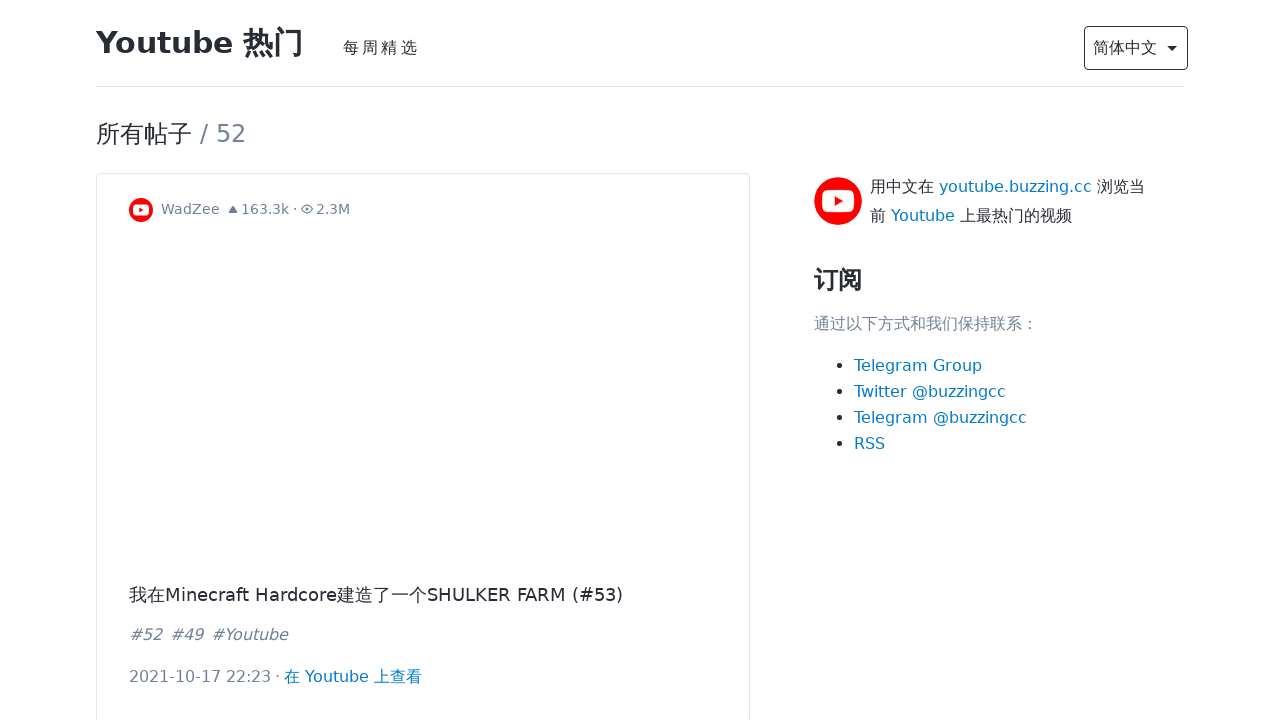

--- FILE ---
content_type: text/html; charset=utf-8
request_url: https://youtube.buzzing.cc/tags/52/
body_size: 40469
content:
<!DOCTYPE html><html lang="zh"><head><meta charSet="utf-8"/><meta http-equiv="x-ua-compatible" content="ie=edge"/><meta name="viewport" content="width=device-width, initial-scale=1, shrink-to-fit=no"/><meta name="generator" content="Gatsby 3.14.6"/><style>.gatsby-image-wrapper{position:relative;overflow:hidden}.gatsby-image-wrapper picture.object-fit-polyfill{position:static!important}.gatsby-image-wrapper img{bottom:0;height:100%;left:0;margin:0;max-width:none;padding:0;position:absolute;right:0;top:0;width:100%;object-fit:cover}.gatsby-image-wrapper [data-main-image]{opacity:0;transform:translateZ(0);transition:opacity .25s linear;will-change:opacity}.gatsby-image-wrapper-constrained{display:inline-block;vertical-align:top}</style><noscript><style>.gatsby-image-wrapper noscript [data-main-image]{opacity:1!important}.gatsby-image-wrapper [data-placeholder-image]{opacity:0!important}</style></noscript><script type="module">const e="undefined"!=typeof HTMLImageElement&&"loading"in HTMLImageElement.prototype;e&&document.body.addEventListener("load",(function(e){if(void 0===e.target.dataset.mainImage)return;if(void 0===e.target.dataset.gatsbyImageSsr)return;const t=e.target;let a=null,n=t;for(;null===a&&n;)void 0!==n.parentNode.dataset.gatsbyImageWrapper&&(a=n.parentNode),n=n.parentNode;const o=a.querySelector("[data-placeholder-image]"),r=new Image;r.src=t.currentSrc,r.decode().catch((()=>{})).then((()=>{t.style.opacity=1,o&&(o.style.opacity=0,o.style.transition="opacity 500ms linear")}))}),!0);</script><title data-react-helmet="true">52 - Youtube 热门</title><link data-react-helmet="true" rel="alternate" hrefLang="x-default" href="https://youtube.buzzing.cc"/><link data-react-helmet="true" rel="alternate" hrefLang="zh-Hans" href="https://youtube.buzzing.cc/tags/52/"/><link data-react-helmet="true" rel="alternate" hrefLang="en-US" href="https://youtube.buzzing.cc/en/tags/52/"/><link data-react-helmet="true" rel="alternate" hrefLang="zh-Hant" href="https://youtube.buzzing.cc/zh-Hant/tags/52/"/><link data-react-helmet="true" rel="alternate" hrefLang="ja-JA" href="https://youtube.buzzing.cc/ja/tags/52/"/><meta data-react-helmet="true" property="og:locale" content="zh_Hans"/><meta data-react-helmet="true" property="og:locale:alternate" content="en_US"/><meta data-react-helmet="true" property="og:locale:alternate" content="zh_Hant"/><meta data-react-helmet="true" property="og:locale:alternate" content="ja_JA"/><meta data-react-helmet="true" name="description" content="点击查看所有关于 52 的帖子"/><meta data-react-helmet="true" name="keywords" content="buzzing,Youtube,视频,国外流行,热门视频"/><meta data-react-helmet="true" property="og:title" content="52"/><meta data-react-helmet="true" property="og:description" content="点击查看所有关于 52 的帖子"/><meta data-react-helmet="true" property="og:type" content="website"/><meta data-react-helmet="true" name="twitter:creator" content="Buzzing.cc"/><meta data-react-helmet="true" name="twitter:title" content="52"/><meta data-react-helmet="true" name="twitter:description" content="点击查看所有关于 52 的帖子"/><meta data-react-helmet="true" name="og:image" content="https://i1.ytimg.com/vi/xlGnh-sFkdg/hqdefault.jpg"/><meta data-react-helmet="true" name="og:image:alt" content="点击查看所有关于 52 的帖子"/><meta data-react-helmet="true" name="twitter:image" content="https://i1.ytimg.com/vi/xlGnh-sFkdg/hqdefault.jpg"/><meta data-react-helmet="true" name="twitter:image:alt" content="点击查看所有关于 52 的帖子"/><meta data-react-helmet="true" name="twitter:card" content="summary_large_image"/><meta data-react-helmet="true" name="telegram:channel" content="@buzzingcc"/><script data-react-helmet="true" type="application/ld+json">[{"@context":"http://schema.org","@type":"WebSite","@id":"https://youtube.buzzing.cc#website","url":"https://youtube.buzzing.cc","name":"Youtube 热门","image":{"@type":"ImageObject","url":"https://youtube.buzzing.cc/avatar.png","@id":"https://youtube.buzzing.cc#logo","caption":"Youtube 热门 Logo"}}]</script><link rel="preconnect" href="https://instagram.com"/><link rel="preconnect" href="https://hn.algolia.com"/><link rel="alternate" type="application/rss+xml" href="/en/rss.xml"/><link rel="alternate" type="application/rss+xml" href="/rss.xml"/><link rel="alternate" type="application/rss+xml" href="/zh-Hant/rss.xml"/><link rel="sitemap" type="application/xml" href="/sitemap/sitemap-index.xml"/><script async="" src="//pagead2.googlesyndication.com/pagead/js/adsbygoogle.js"></script><script>            
              (adsbygoogle = window.adsbygoogle || []).push({
                google_ad_client: "ca-pub-5211209136530011",
                enable_page_level_ads: true
              });
          </script><link rel="icon" href="/favicon-32x32.png?v=53199791f984b912a3f282e80a52a808" type="image/png"/><link rel="manifest" href="/manifest.webmanifest" crossorigin="anonymous"/><meta name="theme-color" content="#FF4500"/><link rel="apple-touch-icon" sizes="48x48" href="/icons/icon-48x48.png?v=53199791f984b912a3f282e80a52a808"/><link rel="apple-touch-icon" sizes="72x72" href="/icons/icon-72x72.png?v=53199791f984b912a3f282e80a52a808"/><link rel="apple-touch-icon" sizes="96x96" href="/icons/icon-96x96.png?v=53199791f984b912a3f282e80a52a808"/><link rel="apple-touch-icon" sizes="144x144" href="/icons/icon-144x144.png?v=53199791f984b912a3f282e80a52a808"/><link rel="apple-touch-icon" sizes="192x192" href="/icons/icon-192x192.png?v=53199791f984b912a3f282e80a52a808"/><link rel="apple-touch-icon" sizes="256x256" href="/icons/icon-256x256.png?v=53199791f984b912a3f282e80a52a808"/><link rel="apple-touch-icon" sizes="384x384" href="/icons/icon-384x384.png?v=53199791f984b912a3f282e80a52a808"/><link rel="apple-touch-icon" sizes="512x512" href="/icons/icon-512x512.png?v=53199791f984b912a3f282e80a52a808"/><link rel="preconnect dns-prefetch" href="https://www.google-analytics.com"/><link as="script" rel="preload" href="/webpack-runtime-3a73da18d1a2419d3ba8.js"/><link as="script" rel="preload" href="/framework-1e925e1f21c302748cd1.js"/><link as="script" rel="preload" href="/app-feb7ad740f36ea41a2e5.js"/><link as="script" rel="preload" href="/4939c334c32e2157aa66c5f4faf42079cd8ede31-04fbddb9864b9ec43673.js"/><link as="script" rel="preload" href="/efda053214aa5304131833de30db711964a64887-db78c675bbefb337cb75.js"/><link as="script" rel="preload" href="/425d0d2d402178f7dfeaf126eadc7acccc04c83f-3c313e9de7b07882a64f.js"/><link as="script" rel="preload" href="/6b9e63101e665debfa86534254da980d16d23c37-f0adcaa4c0d797507634.js"/><link as="script" rel="preload" href="/c69ff4a4d8ce558241cbe6074b42ac62a3228bfd-8fb1cf1bf0d3e1423887.js"/><link as="script" rel="preload" href="/75844435ddd1e1dbe9fde94ba73e53864dd56d03-b226487b8adb0f27d6f5.js"/><link as="script" rel="preload" href="/component---node-modules-gatsby-theme-buzzing-src-gatsby-theme-timeline-templates-posts-query-js-697a390d7d6b32e17004.js"/><link as="fetch" rel="preload" href="/page-data/tags/52/page-data.json" crossorigin="anonymous"/><link as="fetch" rel="preload" href="/page-data/sq/d/1239077767.json" crossorigin="anonymous"/><link as="fetch" rel="preload" href="/page-data/sq/d/2744905544.json" crossorigin="anonymous"/><link as="fetch" rel="preload" href="/page-data/sq/d/3025052997.json" crossorigin="anonymous"/><link as="fetch" rel="preload" href="/page-data/sq/d/3280999885.json" crossorigin="anonymous"/><link as="fetch" rel="preload" href="/page-data/app-data.json" crossorigin="anonymous"/></head><body><script>(function() { try {
  var mode = localStorage.getItem('theme-ui-color-mode');
  if (!mode) return
  document.documentElement.classList.add('theme-ui-' + mode);
  document.body.classList.add('theme-ui-' + mode);
} catch (e) {} })();</script><div id="___gatsby"><style data-emotion="css-global cysrkg">html{--theme-ui-colors-transparent:transparent;--theme-ui-colors-black:#000;--theme-ui-colors-white:#fff;--theme-ui-colors-gray-1:#f7fafc;--theme-ui-colors-gray-2:#edf2f7;--theme-ui-colors-gray-3:#e2e8f0;--theme-ui-colors-gray-4:#cbd5e0;--theme-ui-colors-gray-5:#a0aec0;--theme-ui-colors-gray-6:#718096;--theme-ui-colors-gray-7:#4a5568;--theme-ui-colors-gray-8:#2d3748;--theme-ui-colors-gray-9:#1a202c;--theme-ui-colors-red-1:#fff5f5;--theme-ui-colors-red-2:#fed7d7;--theme-ui-colors-red-3:#feb2b2;--theme-ui-colors-red-4:#fc8181;--theme-ui-colors-red-5:#f56565;--theme-ui-colors-red-6:#e53e3e;--theme-ui-colors-red-7:#c53030;--theme-ui-colors-red-8:#9b2c2c;--theme-ui-colors-red-9:#742a2a;--theme-ui-colors-orange-1:#fffaf0;--theme-ui-colors-orange-2:#feebc8;--theme-ui-colors-orange-3:#fbd38d;--theme-ui-colors-orange-4:#f6ad55;--theme-ui-colors-orange-5:#ed8936;--theme-ui-colors-orange-6:#dd6b20;--theme-ui-colors-orange-7:#c05621;--theme-ui-colors-orange-8:#9c4221;--theme-ui-colors-orange-9:#7b341e;--theme-ui-colors-yellow-1:#fffff0;--theme-ui-colors-yellow-2:#fefcbf;--theme-ui-colors-yellow-3:#faf089;--theme-ui-colors-yellow-4:#f6e05e;--theme-ui-colors-yellow-5:#ecc94b;--theme-ui-colors-yellow-6:#d69e2e;--theme-ui-colors-yellow-7:#b7791f;--theme-ui-colors-yellow-8:#975a16;--theme-ui-colors-yellow-9:#744210;--theme-ui-colors-green-1:#f0fff4;--theme-ui-colors-green-2:#c6f6d5;--theme-ui-colors-green-3:#9ae6b4;--theme-ui-colors-green-4:#68d391;--theme-ui-colors-green-5:#48bb78;--theme-ui-colors-green-6:#38a169;--theme-ui-colors-green-7:#2f855a;--theme-ui-colors-green-8:#276749;--theme-ui-colors-green-9:#22543d;--theme-ui-colors-teal-1:#e6fffa;--theme-ui-colors-teal-2:#b2f5ea;--theme-ui-colors-teal-3:#81e6d9;--theme-ui-colors-teal-4:#4fd1c5;--theme-ui-colors-teal-5:#38b2ac;--theme-ui-colors-teal-6:#319795;--theme-ui-colors-teal-7:#2c7a7b;--theme-ui-colors-teal-8:#285e61;--theme-ui-colors-teal-9:#234e52;--theme-ui-colors-blue-1:#ebf8ff;--theme-ui-colors-blue-2:#bee3f8;--theme-ui-colors-blue-3:#90cdf4;--theme-ui-colors-blue-4:#63b3ed;--theme-ui-colors-blue-5:#4299e1;--theme-ui-colors-blue-6:#3182ce;--theme-ui-colors-blue-7:#2b6cb0;--theme-ui-colors-blue-8:#2c5282;--theme-ui-colors-blue-9:#2a4365;--theme-ui-colors-indigo-1:#ebf4ff;--theme-ui-colors-indigo-2:#c3dafe;--theme-ui-colors-indigo-3:#a3bffa;--theme-ui-colors-indigo-4:#7f9cf5;--theme-ui-colors-indigo-5:#667eea;--theme-ui-colors-indigo-6:#5a67d8;--theme-ui-colors-indigo-7:#4c51bf;--theme-ui-colors-indigo-8:#434190;--theme-ui-colors-indigo-9:#3c366b;--theme-ui-colors-purple-1:#faf5ff;--theme-ui-colors-purple-2:#e9d8fd;--theme-ui-colors-purple-3:#d6bcfa;--theme-ui-colors-purple-4:#b794f4;--theme-ui-colors-purple-5:#9f7aea;--theme-ui-colors-purple-6:#805ad5;--theme-ui-colors-purple-7:#6b46c1;--theme-ui-colors-purple-8:#553c9a;--theme-ui-colors-purple-9:#44337a;--theme-ui-colors-pink-1:#fff5f7;--theme-ui-colors-pink-2:#fed7e2;--theme-ui-colors-pink-3:#fbb6ce;--theme-ui-colors-pink-4:#f687b3;--theme-ui-colors-pink-5:#ed64a6;--theme-ui-colors-pink-6:#d53f8c;--theme-ui-colors-pink-7:#b83280;--theme-ui-colors-pink-8:#97266d;--theme-ui-colors-pink-9:#702459;--theme-ui-colors-grayDark:#2d3748;--theme-ui-colors-text:#282c35;--theme-ui-colors-background:#fff;--theme-ui-colors-primary:#007acc;--theme-ui-colors-primaryHover:#2c5282;--theme-ui-colors-secondary:#718096;--theme-ui-colors-muted:#e2e8f0;--theme-ui-colors-success:#9ae6b4;--theme-ui-colors-info:#63b3ed;--theme-ui-colors-warning:#faf089;--theme-ui-colors-danger:#feb2b2;--theme-ui-colors-light:#f7fafc;--theme-ui-colors-dark:#2d3748;--theme-ui-colors-textMuted:#718096;--theme-ui-colors-heading:#282c35;color:var(--theme-ui-colors-text);background-color:var(--theme-ui-colors-background);}</style><style data-emotion="css-global 3qknja">*{box-sizing:border-box;}html{font-family:system-ui,-apple-system,BlinkMacSystemFont,"Segoe UI",Roboto,"Helvetica Neue",Arial,"Noto Sans",sans-serif,"Apple Color Emoji","Segoe UI Emoji","Segoe UI Symbol","Noto Color Emoji";line-height:1.625;font-weight:400;}body{margin:0;}</style><div style="outline:none" tabindex="-1" id="gatsby-focus-wrapper"><style data-emotion="css ozdkra">.css-ozdkra{font-family:system-ui,-apple-system,BlinkMacSystemFont,"Segoe UI",Roboto,"Helvetica Neue",Arial,"Noto Sans",sans-serif,"Apple Color Emoji","Segoe UI Emoji","Segoe UI Symbol","Noto Color Emoji";line-height:1.625;font-weight:400;}</style><div class="css-ozdkra ex695c02"><style data-emotion="css 1389d71">.css-1389d71{padding-left:1rem;padding-right:1rem;margin-bottom:2rem;max-width:72rem;margin-left:auto;margin-right:auto;}@media screen and (min-width: 640px){.css-1389d71{padding-left:2rem;padding-right:2rem;}}</style><header class="css-1389d71"><style data-emotion="css l5y9a6">.css-l5y9a6{padding-top:1rem;padding-bottom:1rem;border-bottom-style:solid;border-bottom-width:1px;border-bottom-color:var(--theme-ui-colors-muted);}</style><style data-emotion="css q2pdmy">.css-q2pdmy{padding-top:1rem;padding-bottom:1rem;border-bottom-style:solid;border-bottom-width:1px;border-bottom-color:var(--theme-ui-colors-muted);}</style><div class="css-q2pdmy ex695c02"><style data-emotion="css 1asu8vn">.css-1asu8vn{display:-webkit-box;display:-webkit-flex;display:-ms-flexbox;display:flex;-webkit-align-items:baseline;-webkit-box-align:baseline;-ms-flex-align:baseline;align-items:baseline;-webkit-box-flex-wrap:wrap;-webkit-flex-wrap:wrap;-ms-flex-wrap:wrap;flex-wrap:wrap;-webkit-box-pack:justify;-webkit-justify-content:space-between;justify-content:space-between;}</style><style data-emotion="css 1gmd4pk">.css-1gmd4pk{display:-webkit-box;display:-webkit-flex;display:-ms-flexbox;display:flex;-webkit-align-items:baseline;-webkit-box-align:baseline;-ms-flex-align:baseline;align-items:baseline;-webkit-box-flex-wrap:wrap;-webkit-flex-wrap:wrap;-ms-flex-wrap:wrap;flex-wrap:wrap;-webkit-box-pack:justify;-webkit-justify-content:space-between;justify-content:space-between;}</style><div class="css-1gmd4pk ex695c02"><style data-emotion="css 18rxmpq">.css-18rxmpq{-webkit-align-items:baseline;-webkit-box-align:baseline;-ms-flex-align:baseline;align-items:baseline;-webkit-box-flex-wrap:wrap;-webkit-flex-wrap:wrap;-ms-flex-wrap:wrap;flex-wrap:wrap;-webkit-box-flex:1;-webkit-flex-grow:1;-ms-flex-positive:1;flex-grow:1;}</style><style data-emotion="css eiky7">.css-eiky7{box-sizing:border-box;margin:0;min-width:0;display:-webkit-box;display:-webkit-flex;display:-ms-flexbox;display:flex;-webkit-align-items:baseline;-webkit-box-align:baseline;-ms-flex-align:baseline;align-items:baseline;-webkit-box-flex-wrap:wrap;-webkit-flex-wrap:wrap;-ms-flex-wrap:wrap;flex-wrap:wrap;-webkit-box-flex:1;-webkit-flex-grow:1;-ms-flex-positive:1;flex-grow:1;}</style><div class="css-eiky7 e1f4mtpc0"><style data-emotion="css 1tb8po8">.css-1tb8po8{margin-bottom:0.5rem;margin-top:0.5rem;margin-right:1rem;}@media screen and (min-width: 640px){.css-1tb8po8{margin-right:2rem;}}</style><style data-emotion="css 1viujpb">.css-1viujpb{font-family:inherit;font-weight:700;line-height:1.25;margin:0;margin-bottom:1rem;font-size:1.875rem;margin-top:1rem;margin-bottom:0.5rem;margin-top:0.5rem;margin-right:1rem;}@media screen and (min-width: 640px){.css-1viujpb{margin-right:2rem;}}</style><h3 class="css-1viujpb"><style data-emotion="css oma421">.css-oma421{color:var(--theme-ui-colors-text);}</style><style data-emotion="css z84qkq">.css-z84qkq{box-sizing:border-box;margin:0;min-width:0;color:var(--theme-ui-colors-primary);-webkit-text-decoration:none;text-decoration:none;color:var(--theme-ui-colors-text);}.css-z84qkq:hover{-webkit-text-decoration:underline;text-decoration:underline;}</style><a class="css-z84qkq" href="/">Youtube 热门</a></h3><style data-emotion="css 4cffwv">.css-4cffwv{box-sizing:border-box;margin:0;min-width:0;display:-webkit-box;display:-webkit-flex;display:-ms-flexbox;display:flex;}</style><nav class="css-4cffwv"><style data-emotion="css 5o9a6j">.css-5o9a6j{box-sizing:border-box;margin:0;min-width:0;color:inherit;-webkit-text-decoration:none;text-decoration:none;font-weight:700;display:inline-block;font-weight:400;padding-left:0.5rem;padding-right:0.5rem;padding-top:0.25rem;padding-bottom:0.25rem;letter-spacing:0.2rem;}.css-5o9a6j:hover,.css-5o9a6j:focus,.css-5o9a6j.active{color:var(--theme-ui-colors-primary);}</style><a href="/issues" class="css-5o9a6j">每周精选</a></nav></div><div class="css-4cffwv"><style data-emotion="css wlwzm">.css-wlwzm{min-width:6.5rem;}</style><div class="css-4cffwv"><style data-emotion="css 1ddtodu">.css-1ddtodu{box-sizing:border-box;margin:0;min-width:0;display:block;width:100%;padding:0.5rem;-webkit-appearance:none;-moz-appearance:none;-ms-appearance:none;appearance:none;font-size:inherit;line-height:inherit;border:1px solid;border-radius:4px;color:inherit;background-color:var(--theme-ui-colors-background);min-width:6.5rem;}</style><select class="css-1ddtodu"><option value="en">English</option><option selected="" value="zh">简体中文</option><option value="zh-Hant">繁體中文</option><option value="ja">日本語</option></select><style data-emotion="css 1swud1q">.css-1swud1q{box-sizing:border-box;margin:0;min-width:0;margin-left:-28px;-webkit-align-self:center;-ms-flex-item-align:center;align-self:center;pointer-events:none;}</style><svg xmlns="http://www.w3.org/2000/svg" width="24" height="24" viewBox="0 0 24 24" fill="currentcolor" class="css-1swud1q"><path d="M7 10l5 5 5-5z"></path></svg></div></div></div></div></header><style data-emotion="css 1nitwqa">.css-1nitwqa{max-width:100%;margin-left:auto;margin-right:auto;padding-left:1rem;padding-right:1rem;padding-bottom:2rem;}@media screen and (min-width: 640px){.css-1nitwqa{max-width:72rem;padding-left:2rem;padding-right:2rem;}}</style><style data-emotion="css 19p2w2j">.css-19p2w2j{box-sizing:border-box;margin:0;min-width:0;max-width:100%;margin-left:auto;margin-right:auto;padding-left:1rem;padding-right:1rem;padding-bottom:2rem;}@media screen and (min-width: 640px){.css-19p2w2j{max-width:72rem;padding-left:2rem;padding-right:2rem;}}</style><div class="css-19p2w2j e1f4mtpc1"><style data-emotion="css 7gt7we">.css-7gt7we{font-weight:400;margin-bottom:1.5rem;}</style><style data-emotion="css 1dr27in">.css-1dr27in{font-family:inherit;font-weight:700;line-height:1.25;margin:0;margin-bottom:1rem;font-size:1.5rem;font-weight:400;margin-bottom:1.5rem;}</style><h4 data-test="list-title" class="css-1dr27in"><a class="css-z84qkq" href="/">所有帖子</a><style data-emotion="css woqa2j">.css-woqa2j{color:var(--theme-ui-colors-textMuted);}</style><span class="css-woqa2j"> / </span><span class="css-woqa2j">52</span></h4><style data-emotion="css dsemfs">.css-dsemfs{box-sizing:border-box;margin:0;min-width:0;display:grid;grid-template-columns:repeat(1, 1fr);}@media screen and (min-width: 640px){.css-dsemfs{grid-template-columns:repeat(1, 1fr);}}@media screen and (min-width: 768px){.css-dsemfs{grid-gap:1rem;grid-template-columns:2fr 1fr;}}@media screen and (min-width: 1024px){.css-dsemfs{grid-gap:2rem;}}</style><div class="css-dsemfs e1f4mtpc1"><style data-emotion="css fxq50d">.css-fxq50d{min-width:0;}</style><main class="css-fxq50d"><section data-test="list-container" itemscope="" itemType="https://schema.org/ItemList"><link href="https://schema.org/ItemListOrderDescending"/><meta itemProp="numberOfItems" content="1"/><style data-emotion="css ygelah">.css-ygelah{padding-bottom:4rem;}</style><style data-emotion="css 1w93xxh">.css-1w93xxh{padding-bottom:4rem;}</style><article data-test="item-container" data-index="0" itemscope="" itemType="https://schema.org/Article https://schema.org/itemListElement" class="css-1w93xxh"><style data-emotion="css vhhlj6">.css-vhhlj6{border-radius:0.25rem;overflow:hidden;word-wrap:break-word;border-width:1px;border-style:solid;border-color:var(--theme-ui-colors-muted);padding-left:1rem;padding-right:1rem;padding-top:1rem;padding-bottom:2rem;}@media screen and (min-width: 640px){.css-vhhlj6{padding-left:2rem;padding-right:2rem;}}</style><style data-emotion="css mg6m3z">.css-mg6m3z{box-sizing:border-box;margin:0;min-width:0;border-radius:0.25rem;overflow:hidden;word-wrap:break-word;border-width:1px;border-style:solid;border-color:var(--theme-ui-colors-muted);padding-left:1rem;padding-right:1rem;padding-top:1rem;padding-bottom:2rem;}@media screen and (min-width: 640px){.css-mg6m3z{padding-left:2rem;padding-right:2rem;}}</style><div class="css-mg6m3z e1f4mtpc1"><style data-emotion="css zxbkcn">.css-zxbkcn{-webkit-align-items:center;-webkit-box-align:center;-ms-flex-align:center;align-items:center;font-size:0.875rem;padding-bottom:0.5rem;}</style><style data-emotion="css cvcg5o">.css-cvcg5o{box-sizing:border-box;margin:0;min-width:0;display:-webkit-box;display:-webkit-flex;display:-ms-flexbox;display:flex;-webkit-align-items:center;-webkit-box-align:center;-ms-flex-align:center;align-items:center;font-size:0.875rem;padding-bottom:0.5rem;}</style><div class="css-cvcg5o e1f4mtpc0"><style data-emotion="css hq9220">.css-hq9220{margin-right:0.5rem;margin-top:0.5rem;-webkit-flex-shrink:0;-ms-flex-negative:0;flex-shrink:0;}</style><style data-emotion="css imt4bv">.css-imt4bv{box-sizing:border-box;margin:0;min-width:0;color:var(--theme-ui-colors-primary);-webkit-text-decoration:none;text-decoration:none;margin-right:0.5rem;margin-top:0.5rem;-webkit-flex-shrink:0;-ms-flex-negative:0;flex-shrink:0;}.css-imt4bv:hover{-webkit-text-decoration:underline;text-decoration:underline;}</style><a target="_blank" rel="noopener noreferrer" href="https://www.youtube.com/watch?v=xlGnh-sFkdg" data-test="author-image-container" class="css-imt4bv e1f4mtpc1"><style data-emotion="css 1ifhear">.css-1ifhear{width:24px;height:24px;}</style><svg enable-background="new 0 0 1000 1000" viewBox="0 0 1000 1000" xmlns="http://www.w3.org/2000/svg" class="css-1ifhear"><path d="m500 1000c-276.1 0-500-223.9-500-500 0-276.1 223.9-500 500-500 276.1 0 500 223.9 500 500 0 276.1-223.9 500-500 500z" fill="#FF0000"></path><path d="m818.2 339.1c-7.6-28.8-30.1-51.4-58.7-59.1-51.8-14-259.4-14-259.4-14s-207.7 0-259.4 14c-28.6 7.7-51.1 30.3-58.7 59.1-14 52.1-14 160.9-14 160.9s0 108.8 13.9 160.9c7.6 28.8 30.1 51.4 58.7 59.1 51.8 14 259.4 14 259.4 14s207.7 0 259.4-14c28.6-7.7 51.1-30.3 58.7-59.1 13.9-52.1 13.9-160.9 13.9-160.9s0-108.8-13.8-160.9zm-386.1 259.6v-197.4l173.5 98.7z" fill="#fff"></path></svg></a><style data-emotion="css leb8ie">.css-leb8ie{color:var(--theme-ui-colors-textMuted);overflow:hidden;text-overflow:ellipsis;white-space:nowrap;display:inline-block;}</style><style data-emotion="css m2lfc2">.css-m2lfc2{box-sizing:border-box;margin:0;min-width:0;color:var(--theme-ui-colors-primary);-webkit-text-decoration:none;text-decoration:none;color:var(--theme-ui-colors-textMuted);overflow:hidden;text-overflow:ellipsis;white-space:nowrap;display:inline-block;}.css-m2lfc2:hover{-webkit-text-decoration:underline;text-decoration:underline;}</style><a target="_blank" rel="noopener noreferrer" href="https://www.youtube.com/channel/UCRlEFn0L2G_DktbyvN0AZ5A" class="css-m2lfc2 e1f4mtpc1">WadZee</a><style data-emotion="css 107pz26">.css-107pz26{width:8px;}</style><span class="css-107pz26"></span><style data-emotion="css 192y489">.css-192y489{display:inline-block;-webkit-flex-shrink:0;-ms-flex-negative:0;flex-shrink:0;}</style><style data-emotion="css 10dbwxm">.css-10dbwxm{display:inline-block;-webkit-flex-shrink:0;-ms-flex-negative:0;flex-shrink:0;}</style><span class="css-10dbwxm ex695c02"><style data-emotion="css 1lmq1u9">.css-1lmq1u9{height:10px;margin-right:3px;position:relative;width:10px;fill:var(--theme-ui-colors-textMuted);}</style><svg viewBox="0 0 10 8" xmlns="http://www.w3.org/2000/svg" class="css-1lmq1u9"><g><path d="M4.152 1.3568C4.54367 0.730128 5.45633 0.730129 5.848 1.3568L9.04375 6.47C9.46003 7.13605 8.98119 8 8.19575 8H1.80425C1.01881 8 0.539969 7.13605 0.956249 6.47L4.152 1.3568Z"></path></g></svg></span><style data-emotion="css 198xpqk">.css-198xpqk{color:var(--theme-ui-colors-textMuted);display:inline-block;-webkit-flex-shrink:0;-ms-flex-negative:0;flex-shrink:0;}</style><style data-emotion="css iw9df2">.css-iw9df2{color:var(--theme-ui-colors-textMuted);display:inline-block;-webkit-flex-shrink:0;-ms-flex-negative:0;flex-shrink:0;}</style><span class="css-iw9df2 ex695c02">163.3k</span><style data-emotion="css 16giwgi">.css-16giwgi{color:var(--theme-ui-colors-textMuted);display:inline-block;margin-left:0.25rem;margin-right:0.25rem;-webkit-flex-shrink:0;-ms-flex-negative:0;flex-shrink:0;}</style><span class="css-16giwgi">·</span><span class="css-10dbwxm ex695c02"><style data-emotion="css 396v8q">.css-396v8q{height:12px;margin-right:3px;top:1px;position:relative;width:12px;fill:var(--theme-ui-colors-textMuted);}</style><svg viewBox="0 0 16 16" version="1.1" aria-hidden="true" class="css-396v8q"><path fill-rule="evenodd" d="M1.679 7.932c.412-.621 1.242-1.75 2.366-2.717C5.175 4.242 6.527 3.5 8 3.5c1.473 0 2.824.742 3.955 1.715 1.124.967 1.954 2.096 2.366 2.717a.119.119 0 010 .136c-.412.621-1.242 1.75-2.366 2.717C10.825 11.758 9.473 12.5 8 12.5c-1.473 0-2.824-.742-3.955-1.715C2.92 9.818 2.09 8.69 1.679 8.068a.119.119 0 010-.136zM8 2c-1.981 0-3.67.992-4.933 2.078C1.797 5.169.88 6.423.43 7.1a1.619 1.619 0 000 1.798c.45.678 1.367 1.932 2.637 3.024C4.329 13.008 6.019 14 8 14c1.981 0 3.67-.992 4.933-2.078 1.27-1.091 2.187-2.345 2.637-3.023a1.619 1.619 0 000-1.798c-.45-.678-1.367-1.932-2.637-3.023C11.671 2.992 9.981 2 8 2zm0 8a2 2 0 100-4 2 2 0 000 4z"></path></svg></span><span class="css-iw9df2 ex695c02">2.3M</span></div><style data-emotion="css 1tk1k6t">.css-1tk1k6t{position:relative;padding-bottom:56.25%;margin:0;}</style><figure class="css-1tk1k6t"><style data-emotion="css dub4b9">.css-dub4b9{position:absolute;top:0;left:0;}</style><iframe data-test="item-embed-video" title="I Built a SHULKER FARM in Minecraft Hardcore (#53)" type="text/html" width="100%" height="100%" allowfullscreen="" src="https://www.youtube.com/embed/xlGnh-sFkdg" frameBorder="0" class="css-dub4b9"></iframe></figure><a href="https://www.youtube.com/watch?v=xlGnh-sFkdg" class="css-z84qkq"><style data-emotion="css 1hsbeer">.css-1hsbeer{font-weight:400;font-size:1.15rem;}</style><style data-emotion="css taouxg">.css-taouxg{font-family:inherit;font-weight:700;line-height:1.25;margin:0;margin-bottom:1rem;font-size:1.875rem;margin-top:1rem;font-weight:400;font-size:1.15rem;}</style><h3 class="css-taouxg">我在Minecraft Hardcore建造了一个SHULKER FARM (#53)</h3></a><style data-emotion="css 17zret7">.css-17zret7{display:-webkit-box;display:-webkit-flex;display:-ms-flexbox;display:flex;-webkit-box-flex-wrap:wrap;-webkit-flex-wrap:wrap;-ms-flex-wrap:wrap;flex-wrap:wrap;padding-bottom:1rem;}</style><style data-emotion="css 1bcyatr">.css-1bcyatr{display:-webkit-box;display:-webkit-flex;display:-ms-flexbox;display:flex;-webkit-box-flex-wrap:wrap;-webkit-flex-wrap:wrap;-ms-flex-wrap:wrap;flex-wrap:wrap;padding-bottom:1rem;}</style><div data-test="item-tags" class="css-1bcyatr ex695c02"><style data-emotion="css 1mkg2w7">.css-1mkg2w7{color:var(--theme-ui-colors-textMuted);font-style:italic;margin-right:0.5rem;}.css-1mkg2w7::before{content:"#";}</style><style data-emotion="css hizii">.css-hizii{box-sizing:border-box;margin:0;min-width:0;color:var(--theme-ui-colors-primary);-webkit-text-decoration:none;text-decoration:none;color:var(--theme-ui-colors-textMuted);font-style:italic;margin-right:0.5rem;}.css-hizii:hover{-webkit-text-decoration:underline;text-decoration:underline;}.css-hizii::before{content:"#";}</style><a class="css-hizii" href="/tags/52"><span>52</span></a><a class="css-hizii" href="/tags/49"><span>49</span></a><a class="css-hizii" href="/tags/youtube"><span>Youtube</span></a></div><style data-emotion="css 162tvoi">.css-162tvoi{display:-webkit-box;display:-webkit-flex;display:-ms-flexbox;display:flex;}</style><footer class="css-162tvoi"><style data-emotion="css kqr33k">.css-kqr33k{box-sizing:border-box;margin:0;min-width:0;color:var(--theme-ui-colors-primary);-webkit-text-decoration:none;text-decoration:none;color:var(--theme-ui-colors-textMuted);display:inline-block;-webkit-flex-shrink:0;-ms-flex-negative:0;flex-shrink:0;}.css-kqr33k:hover{-webkit-text-decoration:underline;text-decoration:underline;}</style><a data-test="item-date" class="css-kqr33k e1f4mtpc1" href="/youtube/xlGnh-sFkdg">2021-10-17 22:23</a><span class="css-16giwgi">·</span><style data-emotion="css tvpyxs">.css-tvpyxs{overflow:hidden;white-space:nowrap;text-overflow:ellipsis;display:inline-block;-webkit-flex-shrink:1;-ms-flex-negative:1;flex-shrink:1;}</style><style data-emotion="css ezd19q">.css-ezd19q{box-sizing:border-box;margin:0;min-width:0;color:var(--theme-ui-colors-primary);-webkit-text-decoration:none;text-decoration:none;overflow:hidden;white-space:nowrap;text-overflow:ellipsis;display:inline-block;-webkit-flex-shrink:1;-ms-flex-negative:1;flex-shrink:1;}.css-ezd19q:hover{-webkit-text-decoration:underline;text-decoration:underline;}</style><a data-test="item-source" href="https://www.youtube.com/watch?v=xlGnh-sFkdg" target="_blank" rel="noopener noreferrer" class="css-ezd19q">在 Youtube 上查看</a></footer></div></article></section><style data-emotion="css vte0j5">.css-vte0j5{margin-bottom:2rem;line-height:2;}</style><nav data-test="pagination" class="css-vte0j5"><style data-emotion="css 10v4nq8">.css-10v4nq8{-webkit-box-pack:justify;-webkit-justify-content:space-between;justify-content:space-between;-webkit-box-flex-wrap:wrap;-webkit-flex-wrap:wrap;-ms-flex-wrap:wrap;flex-wrap:wrap;font-size:1.25rem;}</style><style data-emotion="css 1uzdkg9">.css-1uzdkg9{box-sizing:border-box;margin:0;min-width:0;display:-webkit-box;display:-webkit-flex;display:-ms-flexbox;display:flex;-webkit-box-pack:justify;-webkit-justify-content:space-between;justify-content:space-between;-webkit-box-flex-wrap:wrap;-webkit-flex-wrap:wrap;-ms-flex-wrap:wrap;flex-wrap:wrap;font-size:1.25rem;}</style><div class="css-1uzdkg9 e1f4mtpc0"><style data-emotion="css 1d4r5um">.css-1d4r5um{-webkit-box-flex:1;-webkit-flex-grow:1;-ms-flex-positive:1;flex-grow:1;text-align:left;}</style><div class="css-1d4r5um"></div><div class="css-4cffwv e1f4mtpc0"><style data-emotion="css 1g0d5ng">.css-1g0d5ng{box-sizing:border-box;margin:0;min-width:0;padding-left:0.5rem;padding-right:0.5rem;font-weight:700;color:var(--theme-ui-colors-text);}</style><span class="css-1g0d5ng">1</span></div><style data-emotion="css 1jfqt6n">.css-1jfqt6n{-webkit-box-flex:1;-webkit-flex-grow:1;-ms-flex-positive:1;flex-grow:1;text-align:right;}</style><div class="css-1jfqt6n"></div></div></nav></main><style data-emotion="css jbe4js">@media screen and (min-width: 768px){.css-jbe4js{height:100%;}}</style><style data-emotion="css s12uyv">@media screen and (min-width: 768px){.css-s12uyv{height:100%;}}</style><aside data-test="aside" class="css-s12uyv"><style data-emotion="css ux4yhr">@media screen and (min-width: 768px){.css-ux4yhr{top:2rem;position:-webkit-sticky;position:sticky;overflow-y:auto;height:calc(100vh - 32px);overscroll-behavior:contain;padding-left:2rem;padding-right:2rem;}}</style><style data-emotion="css 9b2gmi">@media screen and (min-width: 768px){.css-9b2gmi{top:2rem;position:-webkit-sticky;position:sticky;overflow-y:auto;height:calc(100vh - 32px);overscroll-behavior:contain;padding-left:2rem;padding-right:2rem;}}</style><div class="css-9b2gmi"><style data-emotion="css 187bc73">.css-187bc73{margin-bottom:2rem;-webkit-align-items:center;-webkit-box-align:center;-ms-flex-align:center;align-items:center;}</style><style data-emotion="css 1igkn86">.css-1igkn86{box-sizing:border-box;margin:0;min-width:0;display:-webkit-box;display:-webkit-flex;display:-ms-flexbox;display:flex;margin-bottom:2rem;-webkit-align-items:center;-webkit-box-align:center;-ms-flex-align:center;align-items:center;}</style><div data-test="bio" class="css-1igkn86 e1f4mtpc0"><style data-emotion="css 43riig">.css-43riig{min-width:56px;padding-right:0.5rem;padding-top:0.25rem;}</style><style data-emotion="css gzitb9">.css-gzitb9{box-sizing:border-box;margin:0;min-width:0;color:var(--theme-ui-colors-primary);-webkit-text-decoration:none;text-decoration:none;min-width:56px;padding-right:0.5rem;padding-top:0.25rem;}.css-gzitb9:hover{-webkit-text-decoration:underline;text-decoration:underline;}</style><a class="css-gzitb9 e1f4mtpc1" href="/"><style data-emotion="css 1py321f">.css-1py321f{margin-bottom:0;border-radius:9999px;width:48px;height:48px;}</style><style data-emotion="css 1g22wk4">.css-1g22wk4{box-sizing:border-box;margin:0;min-width:0;max-width:100%;height:auto;margin-bottom:0;border-radius:9999px;width:48px;height:48px;}</style><img src="https://youtube.buzzing.cc/avatar.png" alt="logo" class="css-1g22wk4 e1f4mtpc1"/></a><div class="css-0 ex695c02">用中文在 <style data-emotion="css 1fmmdck">.css-1fmmdck{box-sizing:border-box;margin:0;min-width:0;color:var(--theme-ui-colors-primary);-webkit-text-decoration:none;text-decoration:none;}.css-1fmmdck:hover{-webkit-text-decoration:underline;text-decoration:underline;}</style><a class="css-1fmmdck" href="/">youtube.buzzing.cc</a> 浏览当前 <style data-emotion="css 11yez9l">.css-11yez9l{box-sizing:border-box;margin:0;min-width:0;color:var(--theme-ui-colors-primary);-webkit-text-decoration:none;text-decoration:none;line-height:2;}.css-11yez9l:hover{-webkit-text-decoration:underline;text-decoration:underline;}</style><a href="https://www.youtube.com" target="_blank" rel="noopener noreferrer" class="css-11yez9l">Youtube</a> 上最热门的视频</div></div><style data-emotion="css vurnku">.css-vurnku{box-sizing:border-box;margin:0;min-width:0;}</style><div data-test="subscription-container" class="css-vurnku"><style data-emotion="css 4oeqvr">.css-4oeqvr{font-family:inherit;font-weight:700;line-height:1.25;margin:0;margin-bottom:1rem;font-size:1.5rem;}</style><h4 data-test="subscription-title" class="css-4oeqvr">订阅</h4><style data-emotion="css gts2gt">.css-gts2gt{color:var(--theme-ui-colors-textMuted);font-size:1rem;}</style><style data-emotion="css h1kitj">.css-h1kitj{margin-bottom:1rem;line-height:1.625;color:var(--theme-ui-colors-textMuted);font-size:1rem;}</style><p class="css-h1kitj">通过以下方式和我们保持联系：</p><ul class="css-0"><li><a target="_blank" rel="noopener noreferrer" href="https://t.me/joinchat/GVK5UiDwPUAwMjkx" class="css-1fmmdck">Telegram Group</a></li><li><a target="_blank" rel="noopener noreferrer" href="https://twitter.com/buzzingcc" class="css-1fmmdck">Twitter @buzzingcc</a></li><li><a target="_blank" rel="noopener noreferrer" href="https://t.me/buzzingcc" class="css-1fmmdck">Telegram @buzzingcc</a></li><li><style data-emotion="css 8cf03p">.css-8cf03p{box-sizing:border-box;margin:0;min-width:0;color:var(--theme-ui-colors-primary);-webkit-text-decoration:none;text-decoration:none;box-sizing:border-box;margin:0;min-width:0;color:var(--theme-ui-colors-primary);-webkit-text-decoration:none;text-decoration:none;}.css-8cf03p:hover{-webkit-text-decoration:underline;text-decoration:underline;}.css-8cf03p:hover{-webkit-text-decoration:underline;text-decoration:underline;}</style><a class="css-8cf03p" href="/rss.xml">RSS</a></li></ul></div><div data-test="ad-container" class="css-vurnku"><ins class=" adsbygoogle" style="display:block" data-ad-client="ca-pub-5211209136530011" data-ad-slot="9469977903" data-ad-layout="" data-ad-layout-key="" data-ad-format="auto" data-full-width-responsive="true"></ins></div><div data-test="subscription-container" class="css-vurnku"><h4 data-test="subscription-title" class="css-4oeqvr">Archive</h4><ul class="css-0"><li><a href="/archive/" class="css-1fmmdck">Archive</a></li></ul></div><div data-test="links-container" class="css-vurnku e1f4mtpc1"><h4 class="css-4oeqvr">一些有用的链接</h4><ul class="css-0 ex695c02"><li><a target="_blank" rel="noopener noreferrer" href="https://www.youtube.com/" class="css-1fmmdck e1f4mtpc1">Youtube</a></li><li><a target="_blank" rel="noopener noreferrer" href="https://www.buzzing.cc/" class="css-1fmmdck e1f4mtpc1">Buzzing</a></li></ul></div><div data-test="subscription-container" class="css-vurnku"><h4 data-test="subscription-title" class="css-4oeqvr">维护者</h4><ul class="css-0"><li><a href="https://twitter.com/theowenyoung" class="css-1fmmdck">Owen Young</a></li></ul></div><div data-test="tags-container" class="css-vurnku e1f4mtpc1"><h4 class="css-4oeqvr">标签</h4><style data-emotion="css bgsk6n">.css-bgsk6n{margin-bottom:1rem;-webkit-box-flex-wrap:wrap;-webkit-flex-wrap:wrap;-ms-flex-wrap:wrap;flex-wrap:wrap;}</style><style data-emotion="css 1miecxv">.css-1miecxv{box-sizing:border-box;margin:0;min-width:0;display:-webkit-box;display:-webkit-flex;display:-ms-flexbox;display:flex;margin-bottom:1rem;-webkit-box-flex-wrap:wrap;-webkit-flex-wrap:wrap;-ms-flex-wrap:wrap;flex-wrap:wrap;}</style><div class="css-1miecxv e1f4mtpc0"><style data-emotion="css 1b4bnnt">.css-1b4bnnt{background-color:var(--theme-ui-colors-gray-1);margin-right:1rem;margin-bottom:0.5rem;color:var(--theme-ui-colors-textMuted);padding-left:0.5rem;padding-right:0.5rem;padding-top:0.25rem;padding-bottom:0.25rem;}.css-1b4bnnt:hover{background-color:var(--theme-ui-colors-gray-2);}</style><style data-emotion="css 10urasb">.css-10urasb{box-sizing:border-box;margin:0;min-width:0;color:var(--theme-ui-colors-primary);-webkit-text-decoration:none;text-decoration:none;background-color:var(--theme-ui-colors-gray-1);margin-right:1rem;margin-bottom:0.5rem;color:var(--theme-ui-colors-textMuted);padding-left:0.5rem;padding-right:0.5rem;padding-top:0.25rem;padding-bottom:0.25rem;}.css-10urasb:hover{-webkit-text-decoration:underline;text-decoration:underline;}.css-10urasb:hover{background-color:var(--theme-ui-colors-gray-2);}</style><a class="css-10urasb" href="/tags/10">10<!-- -->(1)</a><a class="css-10urasb" href="/tags/100">100<!-- -->(1)</a><a class="css-10urasb" href="/tags/100-days">100Days<!-- -->(12)</a><a class="css-10urasb" href="/tags/100-daychallenge">100daychallenge<!-- -->(1)</a><a class="css-10urasb" href="/tags/100-days">100days<!-- -->(4)</a><a class="css-10urasb" href="/tags/100-dayshardcore">100dayshardcore<!-- -->(1)</a><a class="css-10urasb" href="/tags/100-daysminecraft">100daysminecraft<!-- -->(1)</a><a class="css-10urasb" href="/tags/12-minutes">12Minutes<!-- -->(1)</a><a class="css-10urasb" href="/tags/1720">1720<!-- -->(1)</a><a class="css-10urasb" href="/tags/1804-records">1804Records<!-- -->(3)</a><a class="css-10urasb" href="/tags/20210910-12-am-est">20210910_12amEST<!-- -->(3)</a><a class="css-10urasb" href="/tags/20210910-1-pm-kst">20210910_1pmKST<!-- -->(3)</a><a class="css-10urasb" href="/tags/2021-mama">2021MAMA<!-- -->(2)</a><a class="css-10urasb" href="/tags/2021-sbs">2021SBS<!-- -->(1)</a><a class="css-10urasb" href="/tags/210909-6-pm-kst">210909_6pmKST<!-- -->(1)</a><a class="css-10urasb" href="/tags/21-savage">21Savage<!-- -->(3)</a><a class="css-10urasb" href="/tags/23-preguntas">23Preguntas<!-- -->(1)</a><a class="css-10urasb" href="/tags/23-is-back">23isBack<!-- -->(1)</a><a class="css-10urasb" href="/tags/248">248<!-- -->(1)</a><a class="css-10urasb" href="/tags/24-kgoldn">24kgoldn<!-- -->(1)</a><a class="css-10urasb" href="/tags/25">25<!-- -->(1)</a><a class="css-10urasb" href="/tags/25-million">25million<!-- -->(1)</a><a class="css-10urasb" href="/tags/2-hype">2HYPE<!-- -->(3)</a><a class="css-10urasb" href="/tags/2-k-day">2KDay<!-- -->(1)</a><a class="css-10urasb" href="/tags/30">30<!-- -->(5)</a><a class="css-10urasb" href="/tags/30-day-ramen-challenge">30DayRamenChallenge<!-- -->(1)</a><a class="css-10urasb" href="/tags/360-ra">360RA<!-- -->(2)</a><a class="css-10urasb" href="/tags/39">39<!-- -->(1)</a><a class="css-10urasb" href="/tags/394">394<!-- -->(1)</a><a class="css-10urasb" href="/tags/40-days-40-nights">40days40nights<!-- -->(1)</a><a class="css-10urasb" href="/tags/42-dugg">42Dugg<!-- -->(5)</a><a class="css-10urasb" href="/tags/44">44<!-- -->(1)</a><a class="css-10urasb" href="/tags/46">46<!-- -->(1)</a><a class="css-10urasb" href="/tags/48">48<!-- -->(1)</a><a class="css-10urasb" href="/tags/49">49<!-- -->(3)</a><a class="css-10urasb" href="/tags/4-pf">4PF<!-- -->(2)</a><a class="css-10urasb" href="/tags/50">50<!-- -->(1)</a><a class="css-10urasb" href="/tags/50-dead">50Dead<!-- -->(1)</a><a class="css-10urasb" href="/tags/51">51<!-- -->(1)</a><a class="css-10urasb" href="/tags/52">52<!-- -->(1)</a><a class="css-10urasb" href="/tags/53">53<!-- -->(2)</a><a class="css-10urasb" href="/tags/54">54<!-- -->(2)</a><a class="css-10urasb" href="/tags/55">55<!-- -->(2)</a><a class="css-10urasb" href="/tags/5500-degrees">5500Degrees<!-- -->(1)</a><a class="css-10urasb" href="/tags/60-minutes-australia">60MinutesAustralia<!-- -->(2)</a><a class="css-10urasb" href="/tags/632">632<!-- -->(2)</a><a class="css-10urasb" href="/tags/69">69<!-- -->(1)</a><a class="css-10urasb" href="/tags/7-fates-chakho">7FATES_CHAKHO<!-- -->(1)</a><a class="css-10urasb" href="/tags/999">999<!-- -->(3)</a><a class="css-10urasb" href="/tags/9-clashiversary">9clashiversary<!-- -->(1)</a><a class="css-10urasb" href="/tags/9th-clashiversary-challenge">9thClashiversaryChallenge<!-- -->(1)</a><a class="css-10urasb" href="/tags/abcnl-update">ABCNLUpdate<!-- -->(1)</a><a class="css-10urasb" href="/tags/a-boogie">ABoogie<!-- -->(2)</a><a class="css-10urasb" href="/tags/a-boogie-wit-da-hoodie">ABoogieWitDaHoodie<!-- -->(1)</a><a class="css-10urasb" href="/tags/acl">ACL<!-- -->(1)</a><a class="css-10urasb" href="/tags/acnh">ACNH<!-- -->(1)</a><a class="css-10urasb" href="/tags/act-2">ACT2<!-- -->(1)</a><a class="css-10urasb" href="/tags/ad">AD<!-- -->(4)</a><a class="css-10urasb" href="/tags/aew">AEW<!-- -->(2)</a><a class="css-10urasb" href="/tags/aewallout">AEWALLOUT<!-- -->(1)</a><a class="css-10urasb" href="/tags/aew-dynamite">AEWDynamite<!-- -->(3)</a><a class="css-10urasb" href="/tags/aew-rampage">AEWRampage<!-- -->(3)</a><a class="css-10urasb" href="/tags/agent">AGENT<!-- -->(1)</a><a class="css-10urasb" href="/tags/agt">AGT<!-- -->(2)</a><a class="css-10urasb" href="/tags/a-gangstas-pain-reloaded">AGangstasPainReloaded<!-- -->(1)</a><a class="css-10urasb" href="/tags/allout">ALLOUT<!-- -->(2)</a><a class="css-10urasb" href="/tags/altagamarmx">ALTAGAMARMX<!-- -->(1)</a><a class="css-10urasb" href="/tags/a-la-antig">ALaAntig<!-- -->(1)</a><a class="css-10urasb" href="/tags/a-la-antiguita">ALaAntiguita<!-- -->(1)</a><a class="css-10urasb" href="/tags/a-little-space">ALittleSpace<!-- -->(1)</a><a class="css-10urasb" href="/tags/am-as">AMAs<!-- -->(3)</a><a class="css-10urasb" href="/tags/a-milly">AMilly<!-- -->(1)</a><a class="css-10urasb" href="/tags/arg">ARG<!-- -->(3)</a><a class="css-10urasb" href="/tags/asin-9-ne">ASIN9NE<!-- -->(1)</a><a class="css-10urasb" href="/tags/ateez">ATEEZ<!-- -->(2)</a><a class="css-10urasb" href="/tags/abu-dhabi-gp">AbuDhabiGP<!-- -->(1)</a><a class="css-10urasb" href="/tags/ace-pop">Ace_Pop<!-- -->(1)</a><a class="css-10urasb" href="/tags/across-the-spider-verse">AcrossTheSpiderVerse<!-- -->(1)</a><a class="css-10urasb" href="/tags/adele">Adele<!-- -->(7)</a><a class="css-10urasb" href="/tags/adopt-me">AdoptMe<!-- -->(1)</a><a class="css-10urasb" href="/tags/adria-arjona">AdriaArjona<!-- -->(2)</a><a class="css-10urasb" href="/tags/adult-swim">AdultSwim<!-- -->(4)</a><a class="css-10urasb" href="/tags/afghanistan">Afghanistan<!-- -->(5)</a><a class="css-10urasb" href="/tags/aggies">Aggies<!-- -->(1)</a><a class="css-10urasb" href="/tags/air-pods">AirPods<!-- -->(2)</a><a class="css-10urasb" href="/tags/airport">Airport<!-- -->(1)</a><a class="css-10urasb" href="/tags/al-jazeera-english">AlJazeeraEnglish<!-- -->(1)</a><a class="css-10urasb" href="/tags/al-madrigal">AlMadrigal<!-- -->(1)</a><a class="css-10urasb" href="/tags/alabama">Alabama<!-- -->(1)</a><a class="css-10urasb" href="/tags/alfred-molina">AlfredMolina<!-- -->(4)</a><a class="css-10urasb" href="/tags/alkaline">Alkaline<!-- -->(1)</a><a class="css-10urasb" href="/tags/alkaline-water">AlkalineWater<!-- -->(1)</a><a class="css-10urasb" href="/tags/all-4">All4<!-- -->(1)</a><a class="css-10urasb" href="/tags/all-access">AllAccess<!-- -->(4)</a><a class="css-10urasb" href="/tags/all-elite-wrestling">AllEliteWrestling<!-- -->(8)</a><a class="css-10urasb" href="/tags/all-things-must-pass">AllThingsMustPass<!-- -->(1)</a><a class="css-10urasb" href="/tags/allyson-felix">AllysonFelix<!-- -->(1)</a><a class="css-10urasb" href="/tags/alpharad">Alpharad<!-- -->(6)</a><a class="css-10urasb" href="/tags/already-won">AlreadyWon<!-- -->(1)</a><a class="css-10urasb" href="/tags/aluminum-free">AluminumFree<!-- -->(1)</a><a class="css-10urasb" href="/tags/amazing">Amazing<!-- -->(1)</a><a class="css-10urasb" href="/tags/amazon">亚马逊<!-- -->(1)</a><a class="css-10urasb" href="/tags/ambition-for-cash">AmbitionForCash<!-- -->(1)</a><a class="css-10urasb" href="/tags/amenazzy">Amenazzy<!-- -->(1)</a><a class="css-10urasb" href="/tags/american-football">AmericanFootball<!-- -->(13)</a><a class="css-10urasb" href="/tags/americas-got-talent">AmericasGotTalent<!-- -->(2)</a><a class="css-10urasb" href="/tags/among-us">我们身边<!-- -->(1)</a><a class="css-10urasb" href="/tags/amongus">Amongus<!-- -->(1)</a><a class="css-10urasb" href="/tags/amp-world">AmpWorld<!-- -->(1)</a><a class="css-10urasb" href="/tags/amputee">Amputee<!-- -->(1)</a><a class="css-10urasb" href="/tags/analog-horror">AnalogHorror<!-- -->(1)</a><a class="css-10urasb" href="/tags/anderson-paak">AndersonPaak<!-- -->(3)</a><a class="css-10urasb" href="/tags/andys-apple-farm">AndysAppleFarm<!-- -->(1)</a><a class="css-10urasb" href="/tags/animal-crossing">AnimalCrossing<!-- -->(1)</a><a class="css-10urasb" href="/tags/animation">Animation<!-- -->(1)</a><a class="css-10urasb" href="/tags/ant-man">AntMan<!-- -->(1)</a><a class="css-10urasb" href="/tags/anthony-santos">AnthonySantos<!-- -->(1)</a><a class="css-10urasb" href="/tags/antonio-banderas">AntonioBanderas<!-- -->(1)</a><a class="css-10urasb" href="/tags/anuel-aa">AnuelAA<!-- -->(4)</a><a class="css-10urasb" href="/tags/anwar">Anwar<!-- -->(1)</a><a class="css-10urasb" href="/tags/anwar-jibawi">AnwarJibawi<!-- -->(1)</a><a class="css-10urasb" href="/tags/apex-escape">ApexEscape<!-- -->(4)</a><a class="css-10urasb" href="/tags/apex-legends">ApexLegends<!-- -->(7)</a><a class="css-10urasb" href="/tags/apex-legends-emergence">ApexLegendsEmergence<!-- -->(2)</a><a class="css-10urasb" href="/tags/apex-legends-escape">ApexLegendsEscape<!-- -->(3)</a><a class="css-10urasb" href="/tags/apex-legends-evolution">ApexLegendsEvolution<!-- -->(1)</a><a class="css-10urasb" href="/tags/apex-legends-monsters-within">ApexLegendsMonstersWithin<!-- -->(1)</a><a class="css-10urasb" href="/tags/apex-legends-raiders">ApexLegendsRaiders<!-- -->(1)</a><a class="css-10urasb" href="/tags/apple">苹果（Apple）<!-- -->(1)</a><a class="css-10urasb" href="/tags/apple-event">AppleEvent<!-- -->(5)</a><a class="css-10urasb" href="/tags/apple-originals">AppleOriginals<!-- -->(1)</a><a class="css-10urasb" href="/tags/apple-tv">AppleTV<!-- -->(2)</a><a class="css-10urasb" href="/tags/apple-watch-series-7">AppleWatchSeries7<!-- -->(1)</a><a class="css-10urasb" href="/tags/appliancesforeveryhome">Appliancesforeveryhome<!-- -->(1)</a><a class="css-10urasb" href="/tags/arcane">Arcane<!-- -->(1)</a><a class="css-10urasb" href="/tags/ari-lennox">AriLennox<!-- -->(1)</a><a class="css-10urasb" href="/tags/ariana-grande">ArianaGrande<!-- -->(3)</a><a class="css-10urasb" href="/tags/arsenal">Arsenal<!-- -->(2)</a><a class="css-10urasb" href="/tags/art-ko-point">ArtKoPoint<!-- -->(1)</a><a class="css-10urasb" href="/tags/ash-ketchum">AshKetchum<!-- -->(1)</a><a class="css-10urasb" href="/tags/ashanti">Ashanti<!-- -->(2)</a><a class="css-10urasb" href="/tags/asian-dabrat">AsianDabrat<!-- -->(1)</a><a class="css-10urasb" href="/tags/asiandoll">Asiandoll<!-- -->(1)</a><a class="css-10urasb" href="/tags/asmongold">Asmongold<!-- -->(2)</a><a class="css-10urasb" href="/tags/atlantic">Atlantic<!-- -->(1)</a><a class="css-10urasb" href="/tags/atlantic-records">AtlanticRecords<!-- -->(4)</a><a class="css-10urasb" href="/tags/attacca">Attacca<!-- -->(1)</a><a class="css-10urasb" href="/tags/audi-partner">AudiPartner<!-- -->(2)</a><a class="css-10urasb" href="/tags/autumn">Autumn<!-- -->(1)</a><a class="css-10urasb" href="/tags/avan-jogia">AvanJogia<!-- -->(1)</a><a class="css-10urasb" href="/tags/aventura">Aventura<!-- -->(1)</a><a class="css-10urasb" href="/tags/b-4-ava">B4AVA<!-- -->(1)</a><a class="css-10urasb" href="/tags/badbunny">BADBUNNY<!-- -->(1)</a><a class="css-10urasb" href="/tags/bawskee">BAWSKEE<!-- -->(1)</a><a class="css-10urasb" href="/tags/bbc-news">BBCNews<!-- -->(3)</a><a class="css-10urasb" href="/tags/besito">BESITO<!-- -->(1)</a><a class="css-10urasb" href="/tags/bet">BET<!-- -->(4)</a><a class="css-10urasb" href="/tags/bh-creator">BHCreator<!-- -->(1)</a><a class="css-10urasb" href="/tags/bia">BIA<!-- -->(1)</a><a class="css-10urasb" href="/tags/blackisking">BLACKISKING<!-- -->(2)</a><a class="css-10urasb" href="/tags/blackpink">BLACKPINK<!-- -->(4)</a><a class="css-10urasb" href="/tags/bloc-kx-audi">BLOCKxAUDI<!-- -->(2)</a><a class="css-10urasb" href="/tags/b-lovee">BLovee<!-- -->(2)</a><a class="css-10urasb" href="/tags/bombjsa">BOMBJSA<!-- -->(1)</a><a class="css-10urasb" href="/tags/btlod">BTLOD<!-- -->(3)</a><a class="css-10urasb" href="/tags/bts">BTS<!-- -->(5)</a><a class="css-10urasb" href="/tags/bts-butter">BTS_Butter<!-- -->(1)</a><a class="css-10urasb" href="/tags/bts-cctv">BTS_CCTV<!-- -->(1)</a><a class="css-10urasb" href="/tags/bwf-world-tour">BWFWorldTour<!-- -->(2)</a><a class="css-10urasb" href="/tags/baby-keem">BabyKeem<!-- -->(3)</a><a class="css-10urasb" href="/tags/baby-news">BabyNews<!-- -->(1)</a><a class="css-10urasb" href="/tags/bachelor">Bachelor<!-- -->(1)</a><a class="css-10urasb" href="/tags/bachelor-nation">BachelorNation<!-- -->(1)</a><a class="css-10urasb" href="/tags/bachelorette">Bachelorette<!-- -->(1)</a><a class="css-10urasb" href="/tags/back-from-the-dead">BackFromTheDead<!-- -->(1)</a><a class="css-10urasb" href="/tags/back-on-my-baby-jesus-sht-again">BackOnMyBabyJesusShtAgain<!-- -->(1)</a><a class="css-10urasb" href="/tags/bacon-shadow">BaconShadow<!-- -->(1)</a><a class="css-10urasb" href="/tags/bad-bunny">BadBunny<!-- -->(2)</a><a class="css-10urasb" href="/tags/bad-man">BadMan<!-- -->(1)</a><a class="css-10urasb" href="/tags/bad-morning">BadMorning<!-- -->(1)</a><a class="css-10urasb" href="/tags/bad-situations">BadSituations<!-- -->(1)</a><a class="css-10urasb" href="/tags/ballislife">Ballislife<!-- -->(1)</a><a class="css-10urasb" href="/tags/barca">Barca<!-- -->(1)</a><a class="css-10urasb" href="/tags/barcelona">Barcelona<!-- -->(2)</a><a class="css-10urasb" href="/tags/basketball">Basketball<!-- -->(1)</a><a class="css-10urasb" href="/tags/battle">Battle<!-- -->(1)</a><a class="css-10urasb" href="/tags/battlefield">Battlefield<!-- -->(4)</a><a class="css-10urasb" href="/tags/battlefield-2042">Battlefield2042<!-- -->(4)</a><a class="css-10urasb" href="/tags/battleof-verdansk">BattleofVerdansk<!-- -->(1)</a><a class="css-10urasb" href="/tags/battleroyale">Battleroyale<!-- -->(1)</a><a class="css-10urasb" href="/tags/bayern">Bayern<!-- -->(1)</a><a class="css-10urasb" href="/tags/beat">Beat<!-- -->(1)</a><a class="css-10urasb" href="/tags/become">Become<!-- -->(2)</a><a class="css-10urasb" href="/tags/before-i-go">BeforeIGo<!-- -->(1)</a><a class="css-10urasb" href="/tags/being-honest">BeingHonest<!-- -->(2)</a><a class="css-10urasb" href="/tags/beingthe-ricardos">BeingtheRicardos<!-- -->(1)</a><a class="css-10urasb" href="/tags/belgian-gp">BelgianGP<!-- -->(1)</a><a class="css-10urasb" href="/tags/bella-poarch">BellaPoarch<!-- -->(1)</a><a class="css-10urasb" href="/tags/benedict-cumberbatch">BenedictCumberbatch<!-- -->(2)</a><a class="css-10urasb" href="/tags/best-friends">BestFriends<!-- -->(1)</a><a class="css-10urasb" href="/tags/best-shape-of-my-life">BestShapeOfMyLife<!-- -->(5)</a><a class="css-10urasb" href="/tags/bestfriends">Bestfriends<!-- -->(1)</a><a class="css-10urasb" href="/tags/beth">Beth<!-- -->(1)</a><a class="css-10urasb" href="/tags/beyonce">Beyonce<!-- -->(2)</a><a class="css-10urasb" href="/tags/bezos">Bezos<!-- -->(1)</a><a class="css-10urasb" href="/tags/bi-c-fizzle">BiCFizzle<!-- -->(2)</a><a class="css-10urasb" href="/tags/big-30">Big30<!-- -->(2)</a><a class="css-10urasb" href="/tags/big-energy">BigEnergy<!-- -->(1)</a><a class="css-10urasb" href="/tags/big-latto">BigLatto<!-- -->(2)</a><a class="css-10urasb" href="/tags/big-persona">BigPersona<!-- -->(1)</a><a class="css-10urasb" href="/tags/big-sean">BigSean<!-- -->(2)</a><a class="css-10urasb" href="/tags/bigger-than-life-or-death">BiggerThanLifeOrDeath<!-- -->(3)</a><a class="css-10urasb" href="/tags/bill-murray">BillMurray<!-- -->(1)</a><a class="css-10urasb" href="/tags/billie-eilish">BillieEilish<!-- -->(1)</a><a class="css-10urasb" href="/tags/birthday">Birthday<!-- -->(1)</a><a class="css-10urasb" href="/tags/bitter">Bitter<!-- -->(1)</a><a class="css-10urasb" href="/tags/black-circle">BlackCircle<!-- -->(1)</a><a class="css-10urasb" href="/tags/black-friday">BlackFriday<!-- -->(1)</a><a class="css-10urasb" href="/tags/black-friday-2021">BlackFriday2021<!-- -->(1)</a><a class="css-10urasb" href="/tags/black-friday-deals">BlackFridayDeals<!-- -->(1)</a><a class="css-10urasb" href="/tags/black-friday-deals-2021">BlackFridayDeals2021<!-- -->(1)</a><a class="css-10urasb" href="/tags/black-hearted">BlackHearted<!-- -->(1)</a><a class="css-10urasb" href="/tags/black-ops-cold-war">BlackOpsColdWar<!-- -->(1)</a><a class="css-10urasb" href="/tags/black-widow">BlackWidow<!-- -->(1)</a><a class="css-10urasb" href="/tags/blake-shelton">BlakeShelton<!-- -->(2)</a><a class="css-10urasb" href="/tags/bleach">Bleach<!-- -->(1)</a><a class="css-10urasb" href="/tags/block-goes-etron">BlockGoesEtron<!-- -->(2)</a><a class="css-10urasb" href="/tags/bloxorz">Bloxorz<!-- -->(1)</a><a class="css-10urasb" href="/tags/bluehost">Bluehost<!-- -->(1)</a><a class="css-10urasb" href="/tags/bobby-shmurda">BobbyShmurda<!-- -->(2)</a><a class="css-10urasb" href="/tags/body-work">BodyWork<!-- -->(1)</a><a class="css-10urasb" href="/tags/bombom">Bombom<!-- -->(1)</a><a class="css-10urasb" href="/tags/booka-600">Booka600<!-- -->(1)</a><a class="css-10urasb" href="/tags/boss-carnage">BossCarnage<!-- -->(1)</a><a class="css-10urasb" href="/tags/bosses">Bosses<!-- -->(1)</a><a class="css-10urasb" href="/tags/boxing">Boxing<!-- -->(3)</a><a class="css-10urasb" href="/tags/boxy">Boxy<!-- -->(1)</a><a class="css-10urasb" href="/tags/boyz">Boyz<!-- -->(2)</a><a class="css-10urasb" href="/tags/boyz-entertainment">BoyzEntertainment<!-- -->(1)</a><a class="css-10urasb" href="/tags/bradley-cooper">BradleyCooper<!-- -->(1)</a><a class="css-10urasb" href="/tags/brandon-marshall">BrandonMarshall<!-- -->(2)</a><a class="css-10urasb" href="/tags/brawlidays">Brawlidays<!-- -->(2)</a><a class="css-10urasb" href="/tags/brawltalk">Brawltalk<!-- -->(1)</a><a class="css-10urasb" href="/tags/break-or-make-me">BreakOrMakeMe<!-- -->(1)</a><a class="css-10urasb" href="/tags/breakfast-club">BreakfastClub<!-- -->(6)</a><a class="css-10urasb" href="/tags/breaking-news">BreakingNews<!-- -->(1)</a><a class="css-10urasb" href="/tags/brest">Brest<!-- -->(1)</a><a class="css-10urasb" href="/tags/brilliant-diamond">BrilliantDiamond<!-- -->(1)</a><a class="css-10urasb" href="/tags/broadway-girls">BroadwayGirls<!-- -->(2)</a><a class="css-10urasb" href="/tags/browns">Browns<!-- -->(1)</a><a class="css-10urasb" href="/tags/bruhdity">Bruhdity<!-- -->(1)</a><a class="css-10urasb" href="/tags/bruno-mars">BrunoMars<!-- -->(3)</a><a class="css-10urasb" href="/tags/bryant-myers">BryantMyers<!-- -->(1)</a><a class="css-10urasb" href="/tags/bubbly">Bubbly<!-- -->(1)</a><a class="css-10urasb" href="/tags/buccaneers">Buccaneers<!-- -->(1)</a><a class="css-10urasb" href="/tags/buddster">Buddster<!-- -->(1)</a><a class="css-10urasb" href="/tags/build-an-empire">BuildAnEmpire<!-- -->(1)</a><a class="css-10urasb" href="/tags/burger-king">BurgerKing<!-- -->(1)</a><a class="css-10urasb" href="/tags/business-partners">BusinessPartners<!-- -->(1)</a><a class="css-10urasb" href="/tags/but">But<!-- -->(10)</a><a class="css-10urasb" href="/tags/buy-in-live">BuyInLIVE<!-- -->(1)</a><a class="css-10urasb" href="/tags/byron-murphy">ByronMurphy<!-- -->(1)</a><a class="css-10urasb" href="/tags/cab-season-5">CABSeason5<!-- -->(1)</a><a class="css-10urasb" href="/tags/ccxp">CCXP<!-- -->(2)</a><a class="css-10urasb" href="/tags/ccxp-worlds">CCXPWorlds<!-- -->(2)</a><a class="css-10urasb" href="/tags/c-dawg-va">CDawgVA<!-- -->(1)</a><a class="css-10urasb" href="/tags/cfb">CFB<!-- -->(1)</a><a class="css-10urasb" href="/tags/chakho">CHAKHO<!-- -->(1)</a><a class="css-10urasb" href="/tags/chamber">CHAMBER<!-- -->(1)</a><a class="css-10urasb" href="/tags/cmg">CMG<!-- -->(2)</a><a class="css-10urasb" href="/tags/cm-punk">CMPunk<!-- -->(2)</a><a class="css-10urasb" href="/tags/cnbc">CNBC<!-- -->(4)</a><a class="css-10urasb" href="/tags/cnbctv">CNBCTV<!-- -->(3)</a><a class="css-10urasb" href="/tags/cod">COD<!-- -->(2)</a><a class="css-10urasb" href="/tags/comeback">COMEBACK<!-- -->(1)</a><a class="css-10urasb" href="/tags/comethazine">COMETHAZINE<!-- -->(1)</a><a class="css-10urasb" href="/tags/crazyinlove">CRAZYINLOVE<!-- -->(1)</a><a class="css-10urasb" href="/tags/cab-season-5">CabSeason5<!-- -->(1)</a><a class="css-10urasb" href="/tags/caleb-plant">CalebPlant<!-- -->(5)</a><a class="css-10urasb" href="/tags/calibre">Calibre<!-- -->(1)</a><a class="css-10urasb" href="/tags/calibre-50">Calibre50<!-- -->(1)</a><a class="css-10urasb" href="/tags/callof-duty">CallofDuty<!-- -->(6)</a><a class="css-10urasb" href="/tags/cam-wilder">CamWilder<!-- -->(2)</a><a class="css-10urasb" href="/tags/camilo">Camilo<!-- -->(1)</a><a class="css-10urasb" href="/tags/campaign-3">Campaign3<!-- -->(2)</a><a class="css-10urasb" href="/tags/candy">Candy<!-- -->(1)</a><a class="css-10urasb" href="/tags/candyman">Candyman<!-- -->(1)</a><a class="css-10urasb" href="/tags/candyman-2021">Candyman2021<!-- -->(1)</a><a class="css-10urasb" href="/tags/canelo-alvarez">CaneloAlvarez<!-- -->(5)</a><a class="css-10urasb" href="/tags/canelo-plant">CaneloPlant<!-- -->(3)</a><a class="css-10urasb" href="/tags/cannibalism">Cannibalism<!-- -->(1)</a><a class="css-10urasb" href="/tags/captain-america">CaptainAmerica<!-- -->(1)</a><a class="css-10urasb" href="/tags/captain-carter">CaptainCarter<!-- -->(1)</a><a class="css-10urasb" href="/tags/captain-marvel">CaptainMarvel<!-- -->(1)</a><a class="css-10urasb" href="/tags/cardi-b">CardiB<!-- -->(1)</a><a class="css-10urasb" href="/tags/cardinals">Cardinals<!-- -->(1)</a><a class="css-10urasb" href="/tags/carmelo-anthony">CarmeloAnthony<!-- -->(1)</a><a class="css-10urasb" href="/tags/carnage">Carnage<!-- -->(2)</a><a class="css-10urasb" href="/tags/carnage-a-trois">CarnageATrois<!-- -->(1)</a><a class="css-10urasb" href="/tags/carrie-anne-moss">CarrieAnneMoss<!-- -->(1)</a><a class="css-10urasb" href="/tags/carrie-coon">CarrieCoon<!-- -->(1)</a><a class="css-10urasb" href="/tags/carrie-underwood">CarrieUnderwood<!-- -->(2)</a><a class="css-10urasb" href="/tags/cartoon">Cartoon<!-- -->(1)</a><a class="css-10urasb" href="/tags/caves-and-cliffs">CavesAndCliffs<!-- -->(1)</a><a class="css-10urasb" href="/tags/celebrity-news">CelebrityNews<!-- -->(1)</a><a class="css-10urasb" href="/tags/celeste-o-connor">CelesteOConnor<!-- -->(1)</a><a class="css-10urasb" href="/tags/certified-lover-boy">CertifiedLoverBoy<!-- -->(2)</a><a class="css-10urasb" href="/tags/chad-johnson">ChadJohnson<!-- -->(2)</a><a class="css-10urasb" href="/tags/challenge">Challenge<!-- -->(2)</a><a class="css-10urasb" href="/tags/challenges">Challenges<!-- -->(1)</a><a class="css-10urasb" href="/tags/champions">Champions<!-- -->(2)</a><a class="css-10urasb" href="/tags/champions-league">ChampionsLeague<!-- -->(6)</a><a class="css-10urasb" href="/tags/channel-4">Channel4<!-- -->(1)</a><a class="css-10urasb" href="/tags/channing-crowder">ChanningCrowder<!-- -->(2)</a><a class="css-10urasb" href="/tags/charles-barkley">CharlesBarkley<!-- -->(1)</a><a class="css-10urasb" href="/tags/chat">Chat<!-- -->(1)</a><a class="css-10urasb" href="/tags/checcn-in">CheccnIn<!-- -->(1)</a><a class="css-10urasb" href="/tags/checkpoint">Checkpoint<!-- -->(2)</a><a class="css-10urasb" href="/tags/chencho-corleone">ChenchoCorleone<!-- -->(1)</a><a class="css-10urasb" href="/tags/chicken">Chicken<!-- -->(2)</a><a class="css-10urasb" href="/tags/chicken-sandwich">ChickenSandwich<!-- -->(1)</a><a class="css-10urasb" href="/tags/chickfila">Chickfila<!-- -->(1)</a><a class="css-10urasb" href="/tags/chief-keef">ChiefKeef<!-- -->(1)</a><a class="css-10urasb" href="/tags/chiefs">Chiefs<!-- -->(2)</a><a class="css-10urasb" href="/tags/chips">Chips<!-- -->(1)</a><a class="css-10urasb" href="/tags/chiquitita">Chiquitita<!-- -->(1)</a><a class="css-10urasb" href="/tags/chl">Chl<!-- -->(1)</a><a class="css-10urasb" href="/tags/chloe">Chloe<!-- -->(1)</a><a class="css-10urasb" href="/tags/chloe-bailey">ChloeBailey<!-- -->(1)</a><a class="css-10urasb" href="/tags/chocolate">Chocolate<!-- -->(2)</a><a class="css-10urasb" href="/tags/chris-brown">ChrisBrown<!-- -->(1)</a><a class="css-10urasb" href="/tags/chris-jedi">ChrisJedi<!-- -->(1)</a><a class="css-10urasb" href="/tags/christmas-eve-l">ChristmasEveL<!-- -->(1)</a><a class="css-10urasb" href="/tags/christmas-saves-the-year">ChristmasSavesTheYear<!-- -->(1)</a><a class="css-10urasb" href="/tags/chucky">Chucky<!-- -->(1)</a><a class="css-10urasb" href="/tags/cinderella-movie">CinderellaMovie<!-- -->(1)</a><a class="css-10urasb" href="/tags/city-girls">CityGirls<!-- -->(1)</a><a class="css-10urasb" href="/tags/clark-kent-fortnite">ClarkKentFortnite<!-- -->(1)</a><a class="css-10urasb" href="/tags/clark-kentchallenges">ClarkKentchallenges<!-- -->(1)</a><a class="css-10urasb" href="/tags/clark-kentquest">ClarkKentquest<!-- -->(1)</a><a class="css-10urasb" href="/tags/clark-kentquests">ClarkKentquests<!-- -->(1)</a><a class="css-10urasb" href="/tags/clash-of-clans">ClashOfClans<!-- -->(2)</a><a class="css-10urasb" href="/tags/clash-royale">ClashRoyale<!-- -->(6)</a><a class="css-10urasb" href="/tags/clashof-clans-event">ClashofClansEvent<!-- -->(1)</a><a class="css-10urasb" href="/tags/clasificatorias">Clasificatorias<!-- -->(1)</a><a class="css-10urasb" href="/tags/climate-change">ClimateChange<!-- -->(1)</a><a class="css-10urasb" href="/tags/clinton-kane">ClintonKane<!-- -->(1)</a><a class="css-10urasb" href="/tags/clobe-beth">ClobeBeth<!-- -->(1)</a><a class="css-10urasb" href="/tags/closure">Closure<!-- -->(1)</a><a class="css-10urasb" href="/tags/co-c">CoC<!-- -->(2)</a><a class="css-10urasb" href="/tags/cod-partner">CodPartner<!-- -->(1)</a><a class="css-10urasb" href="/tags/code">Code<!-- -->(4)</a><a class="css-10urasb" href="/tags/code-lachy">CodeLachy<!-- -->(1)</a><a class="css-10urasb" href="/tags/code-nick-eh-30">CodeNickEh30<!-- -->(4)</a><a class="css-10urasb" href="/tags/coi-leray">CoiLeray<!-- -->(1)</a><a class="css-10urasb" href="/tags/colbyovington">Colbyovington<!-- -->(1)</a><a class="css-10urasb" href="/tags/cold-as-you">ColdAsYou<!-- -->(1)</a><a class="css-10urasb" href="/tags/cold-ones">ColdOnes<!-- -->(1)</a><a class="css-10urasb" href="/tags/cold-war">ColdWar<!-- -->(1)</a><a class="css-10urasb" href="/tags/cold-world">ColdWorld<!-- -->(1)</a><a class="css-10urasb" href="/tags/coldplay">Coldplay<!-- -->(2)</a><a class="css-10urasb" href="/tags/coldplay-xbts">ColdplayXBTS<!-- -->(4)</a><a class="css-10urasb" href="/tags/college-football">CollegeFootball<!-- -->(3)</a><a class="css-10urasb" href="/tags/colloseum">Colloseum<!-- -->(1)</a><a class="css-10urasb" href="/tags/comeback">Comeback<!-- -->(2)</a><a class="css-10urasb" href="/tags/comfy-cartel">ComfyCartel<!-- -->(1)</a><a class="css-10urasb" href="/tags/commenter-bruh">CommenterBruh<!-- -->(1)</a><a class="css-10urasb" href="/tags/commercial">Commercial<!-- -->(3)</a><a class="css-10urasb" href="/tags/complex-covers">ComplexCovers<!-- -->(1)</a><a class="css-10urasb" href="/tags/concacaf">Concacaf<!-- -->(2)</a><a class="css-10urasb" href="/tags/confidence">Confidence<!-- -->(1)</a><a class="css-10urasb" href="/tags/construction">Construction<!-- -->(1)</a><a class="css-10urasb" href="/tags/cont-ant">ContANT<!-- -->(1)</a><a class="css-10urasb" href="/tags/content-house">ContentHouse<!-- -->(2)</a><a class="css-10urasb" href="/tags/cooking">烹饪<!-- -->(1)</a><a class="css-10urasb" href="/tags/cooking-simulator">CookingSimulator<!-- -->(1)</a><a class="css-10urasb" href="/tags/cootie">Cootie<!-- -->(2)</a><a class="css-10urasb" href="/tags/corvette">Corvette<!-- -->(1)</a><a class="css-10urasb" href="/tags/costa-rica">CostaRica<!-- -->(1)</a><a class="css-10urasb" href="/tags/count-it">CountIt<!-- -->(1)</a><a class="css-10urasb" href="/tags/country-music">CountryMusic<!-- -->(1)</a><a class="css-10urasb" href="/tags/court-cam">CourtCam<!-- -->(1)</a><a class="css-10urasb" href="/tags/covid-19">Covid19<!-- -->(1)</a><a class="css-10urasb" href="/tags/cowboys">Cowboys<!-- -->(3)</a><a class="css-10urasb" href="/tags/cowboys-nation">CowboysNation<!-- -->(3)</a><a class="css-10urasb" href="/tags/crazedplayz">Crazedplayz<!-- -->(1)</a><a class="css-10urasb" href="/tags/creepers">Creepers<!-- -->(1)</a><a class="css-10urasb" href="/tags/creepy">Creepy<!-- -->(1)</a><a class="css-10urasb" href="/tags/creepypasta">Creepypasta<!-- -->(3)</a><a class="css-10urasb" href="/tags/cristiano-ronaldo">CristianoRonaldo<!-- -->(1)</a><a class="css-10urasb" href="/tags/critical-role">CriticalRole<!-- -->(3)</a><a class="css-10urasb" href="/tags/cross-fit-games">CrossFitGames<!-- -->(1)</a><a class="css-10urasb" href="/tags/crown">Crown<!-- -->(1)</a><a class="css-10urasb" href="/tags/cryptix">Cryptix<!-- -->(1)</a><a class="css-10urasb" href="/tags/culture-iii">CultureIII<!-- -->(1)</a><a class="css-10urasb" href="/tags/cup-noodles">CupNoodles<!-- -->(1)</a><a class="css-10urasb" href="/tags/cuphead">Cuphead<!-- -->(2)</a><a class="css-10urasb" href="/tags/custom">Custom<!-- -->(1)</a><a class="css-10urasb" href="/tags/cut">Cut<!-- -->(1)</a><a class="css-10urasb" href="/tags/danielso-nvs-suzuki">DANIELSONvsSUZUKI<!-- -->(1)</a><a class="css-10urasb" href="/tags/dawn">DAWN<!-- -->(1)</a><a class="css-10urasb" href="/tags/dc">DC<!-- -->(2)</a><a class="css-10urasb" href="/tags/dc-fan-dome">DCFanDome<!-- -->(1)</a><a class="css-10urasb" href="/tags/ddlc">DDLC<!-- -->(1)</a><a class="css-10urasb" href="/tags/ddlc-plus">DDLCPlus<!-- -->(1)</a><a class="css-10urasb" href="/tags/del-records">DELRecords<!-- -->(1)</a><a class="css-10urasb" href="/tags/dembow">DEMBOW<!-- -->(1)</a><a class="css-10urasb" href="/tags/dimension-dilemma">DIMENSION_DILEMMA<!-- -->(1)</a><a class="css-10urasb" href="/tags/dj-khaled">DJKhaled<!-- -->(1)</a><a class="css-10urasb" href="/tags/dollasignslime">DOLLASIGNSLIME<!-- -->(1)</a><a class="css-10urasb" href="/tags/dont">DONT<!-- -->(1)</a><a class="css-10urasb" href="/tags/dumbdumb">DUMBDUMB<!-- -->(1)</a><a class="css-10urasb" href="/tags/da-baby">DaBaby<!-- -->(1)</a><a class="css-10urasb" href="/tags/daddy-yankee">DaddyYankee<!-- -->(1)</a><a class="css-10urasb" href="/tags/daequan">Daequan<!-- -->(2)</a><a class="css-10urasb" href="/tags/dallas-cowboys">DallasCowboys<!-- -->(3)</a><a class="css-10urasb" href="/tags/dan-aykroyd">DanAykroyd<!-- -->(1)</a><a class="css-10urasb" href="/tags/dana-white">DanaWhite<!-- -->(1)</a><a class="css-10urasb" href="/tags/dancemoves">Dancemoves<!-- -->(1)</a><a class="css-10urasb" href="/tags/dani">Dani<!-- -->(1)</a><a class="css-10urasb" href="/tags/daniel-cormier">DanielCormier<!-- -->(2)</a><a class="css-10urasb" href="/tags/darby-allin">DarbyAllin<!-- -->(1)</a><a class="css-10urasb" href="/tags/darell">Darell<!-- -->(1)</a><a class="css-10urasb" href="/tags/davis-cruz">DavisCruz<!-- -->(1)</a><a class="css-10urasb" href="/tags/db-d">DbD<!-- -->(4)</a><a class="css-10urasb" href="/tags/deep-silver">DeepSilver<!-- -->(1)</a><a class="css-10urasb" href="/tags/deluxe">Deluxe<!-- -->(1)</a><a class="css-10urasb" href="/tags/demon-high">DemonHigh<!-- -->(2)</a><a class="css-10urasb" href="/tags/denmark-open-2021">DenmarkOpen2021<!-- -->(1)</a><a class="css-10urasb" href="/tags/deodorant">Deodorant<!-- -->(1)</a><a class="css-10urasb" href="/tags/deontay-wilder">DeontayWilder<!-- -->(2)</a><a class="css-10urasb" href="/tags/derez-de-shon">DerezDeShon<!-- -->(1)</a><a class="css-10urasb" href="/tags/descansando">Descansando<!-- -->(1)</a><a class="css-10urasb" href="/tags/devales-truth">DevalesTruth<!-- -->(1)</a><a class="css-10urasb" href="/tags/dexter">Dexter<!-- -->(1)</a><a class="css-10urasb" href="/tags/dexter-new-blood">DexterNewBlood<!-- -->(1)</a><a class="css-10urasb" href="/tags/dfriga">Dfriga<!-- -->(1)</a><a class="css-10urasb" href="/tags/diamond-pearl">DiamondPearl<!-- -->(1)</a><a class="css-10urasb" href="/tags/diamonds">Diamonds<!-- -->(1)</a><a class="css-10urasb" href="/tags/die-for-you">DieForYou<!-- -->(1)</a><a class="css-10urasb" href="/tags/diehard">Diehard<!-- -->(1)</a><a class="css-10urasb" href="/tags/disney">Disney<!-- -->(1)</a><a class="css-10urasb" href="/tags/disney-plus">DisneyPlus<!-- -->(3)</a><a class="css-10urasb" href="/tags/disney-plus-day">DisneyPlusDay<!-- -->(2)</a><a class="css-10urasb" href="/tags/doc-ock">DocOck<!-- -->(5)</a><a class="css-10urasb" href="/tags/doctor">Doctor<!-- -->(1)</a><a class="css-10urasb" href="/tags/doctor-octopus">DoctorOctopus<!-- -->(2)</a><a class="css-10urasb" href="/tags/doctor-strange">DoctorStrange<!-- -->(6)</a><a class="css-10urasb" href="/tags/dofie">Dofie<!-- -->(1)</a><a class="css-10urasb" href="/tags/doin-this">DoinThis<!-- -->(1)</a><a class="css-10urasb" href="/tags/doja-cat">DojaCat<!-- -->(3)</a><a class="css-10urasb" href="/tags/doja-cat-live">DojaCatLive<!-- -->(1)</a><a class="css-10urasb" href="/tags/doki-doki">DokiDoki<!-- -->(1)</a><a class="css-10urasb" href="/tags/doki-doki-literature-club">DokiDokiLiteratureClub<!-- -->(1)</a><a class="css-10urasb" href="/tags/doki-doki-literature-club-plus">DokiDokiLiteratureClubPlus<!-- -->(1)</a><a class="css-10urasb" href="/tags/dom-brack">DomBrack<!-- -->(1)</a><a class="css-10urasb" href="/tags/dominick-cruz">DominickCruz<!-- -->(1)</a><a class="css-10urasb" href="/tags/dominos">Dominos<!-- -->(1)</a><a class="css-10urasb" href="/tags/don-omar">DonOmar<!-- -->(1)</a><a class="css-10urasb" href="/tags/don-toliver">DonToliver<!-- -->(2)</a><a class="css-10urasb" href="/tags/donaire-gaballo">DonaireGaballo<!-- -->(2)</a><a class="css-10urasb" href="/tags/donal-logue">DonalLogue<!-- -->(1)</a><a class="css-10urasb" href="/tags/dont-be-shy">DontBeShy<!-- -->(1)</a><a class="css-10urasb" href="/tags/dont-click-me">DontClickMe<!-- -->(1)</a><a class="css-10urasb" href="/tags/dont-force-my-hand">DontForceMyHand<!-- -->(1)</a><a class="css-10urasb" href="/tags/dont-miss">DontMiss<!-- -->(1)</a><a class="css-10urasb" href="/tags/dontlet-me-go">DontletMeGo<!-- -->(1)</a><a class="css-10urasb" href="/tags/down">Down<!-- -->(1)</a><a class="css-10urasb" href="/tags/downton-abbey">DowntonAbbey<!-- -->(1)</a><a class="css-10urasb" href="/tags/dr-strange">DrStrange<!-- -->(1)</a><a class="css-10urasb" href="/tags/dragons">Dragons<!-- -->(1)</a><a class="css-10urasb" href="/tags/drake">Drake<!-- -->(4)</a><a class="css-10urasb" href="/tags/dream">Dream<!-- -->(1)</a><a class="css-10urasb" href="/tags/dream-chasers">DreamChasers<!-- -->(2)</a><a class="css-10urasb" href="/tags/dream-smp">DreamSMP<!-- -->(2)</a><a class="css-10urasb" href="/tags/dreamville">Dreamville<!-- -->(2)</a><a class="css-10urasb" href="/tags/druski">Druski<!-- -->(1)</a><a class="css-10urasb" href="/tags/duels">Duels<!-- -->(1)</a><a class="css-10urasb" href="/tags/dune">Dune<!-- -->(1)</a><a class="css-10urasb" href="/tags/dune-movie">DuneMovie<!-- -->(1)</a><a class="css-10urasb" href="/tags/dusa">Dusa<!-- -->(1)</a><a class="css-10urasb" href="/tags/dutch-gp">DutchGP<!-- -->(1)</a><a class="css-10urasb" href="/tags/e-4-has-arrived">E4HasArrived<!-- -->(1)</a><a class="css-10urasb" href="/tags/eldenring">ELDENRING<!-- -->(1)</a><a class="css-10urasb" href="/tags/enhypen">ENHYPEN<!-- -->(2)</a><a class="css-10urasb" href="/tags/e-news">ENews<!-- -->(1)</a><a class="css-10urasb" href="/tags/episode-3">EPISODE3<!-- -->(1)</a><a class="css-10urasb" href="/tags/epmd">EPMD<!-- -->(1)</a><a class="css-10urasb" href="/tags/epmdii">EPMDII<!-- -->(1)</a><a class="css-10urasb" href="/tags/escapeplan">ESCAPEPLAN<!-- -->(2)</a><a class="css-10urasb" href="/tags/espn">ESPN<!-- -->(8)</a><a class="css-10urasb" href="/tags/espnfc">ESPNFC<!-- -->(1)</a><a class="css-10urasb" href="/tags/est-gee">ESTGee<!-- -->(7)</a><a class="css-10urasb" href="/tags/e-tonline">ETonline<!-- -->(1)</a><a class="css-10urasb" href="/tags/euphoria">EUPHORIA<!-- -->(2)</a><a class="css-10urasb" href="/tags/exclusive-performance-video">EXCLUSIVE_PERFORMANCE_VIDEO<!-- -->(1)</a><a class="css-10urasb" href="/tags/earthquake">Earthquake<!-- -->(1)</a><a class="css-10urasb" href="/tags/easter-eggs">EasterEggs<!-- -->(2)</a><a class="css-10urasb" href="/tags/easy-on-me">EasyOnMe<!-- -->(5)</a><a class="css-10urasb" href="/tags/eat-mobs">EatMobs<!-- -->(1)</a><a class="css-10urasb" href="/tags/eazy-speezy">EazySpeezy<!-- -->(6)</a><a class="css-10urasb" href="/tags/economic-collapse">EconomicCollapse<!-- -->(1)</a><a class="css-10urasb" href="/tags/economics">Economics<!-- -->(1)</a><a class="css-10urasb" href="/tags/economics-explained">EconomicsExplained<!-- -->(1)</a><a class="css-10urasb" href="/tags/ed-sheeran">EdSheeran<!-- -->(2)</a><a class="css-10urasb" href="/tags/edible-pokemon">EdiblePokemon<!-- -->(1)</a><a class="css-10urasb" href="/tags/editor-wilbur">EditorWilbur<!-- -->(1)</a><a class="css-10urasb" href="/tags/editor-wilbur-arg">EditorWilburARG<!-- -->(1)</a><a class="css-10urasb" href="/tags/eggify">Eggify<!-- -->(1)</a><a class="css-10urasb" href="/tags/el-alfa">ElAlfa<!-- -->(1)</a><a class="css-10urasb" href="/tags/el-chuky-de-le-wa">ElChukyDeLeWA<!-- -->(1)</a><a class="css-10urasb" href="/tags/el-salvador">ElSalvador<!-- -->(2)</a><a class="css-10urasb" href="/tags/eladio-carrrion">EladioCarrrion<!-- -->(1)</a><a class="css-10urasb" href="/tags/electro">Electro<!-- -->(5)</a><a class="css-10urasb" href="/tags/eliminat">Eliminat<!-- -->(1)</a><a class="css-10urasb" href="/tags/eliminatorias-en-ty-c-sports">EliminatoriasEnTyCSports<!-- -->(1)</a><a class="css-10urasb" href="/tags/eliminatorias-sudamericanas">EliminatoriasSudamericanas<!-- -->(1)</a><a class="css-10urasb" href="/tags/elite-smash">EliteSmash<!-- -->(2)</a><a class="css-10urasb" href="/tags/ellen">Ellen<!-- -->(5)</a><a class="css-10urasb" href="/tags/ellen-de-generes">EllenDeGeneres<!-- -->(5)</a><a class="css-10urasb" href="/tags/eminem">Eminem<!-- -->(2)</a><a class="css-10urasb" href="/tags/emotional">Emotional<!-- -->(1)</a><a class="css-10urasb" href="/tags/encanto">Encanto<!-- -->(3)</a><a class="css-10urasb" href="/tags/ender">Ender<!-- -->(1)</a><a class="css-10urasb" href="/tags/ender-dragon">EnderDragon<!-- -->(1)</a><a class="css-10urasb" href="/tags/ending-explained">EndingExplained<!-- -->(2)</a><a class="css-10urasb" href="/tags/engineering">Engineering<!-- -->(1)</a><a class="css-10urasb" href="/tags/epic-games">EpicGames<!-- -->(1)</a><a class="css-10urasb" href="/tags/epic-partner">EpicPartner<!-- -->(4)</a><a class="css-10urasb" href="/tags/episode-8">Episode8<!-- -->(1)</a><a class="css-10urasb" href="/tags/equals">Equals<!-- -->(2)</a><a class="css-10urasb" href="/tags/erica-banks">EricaBanks<!-- -->(1)</a><a class="css-10urasb" href="/tags/ernie-hudson">ErnieHudson<!-- -->(1)</a><a class="css-10urasb" href="/tags/essence">Essence<!-- -->(1)</a><a class="css-10urasb" href="/tags/eternals">Eternals<!-- -->(2)</a><a class="css-10urasb" href="/tags/evaluna">Evaluna<!-- -->(1)</a><a class="css-10urasb" href="/tags/everything-everywhere">EverythingEverywhere<!-- -->(1)</a><a class="css-10urasb" href="/tags/ex-for-a-reason">ExForAReason<!-- -->(2)</a><a class="css-10urasb" href="/tags/exandria">Exandria<!-- -->(1)</a><a class="css-10urasb" href="/tags/executioner">Executioner<!-- -->(1)</a><a class="css-10urasb" href="/tags/expensive-pain">ExpensivePain<!-- -->(2)</a><a class="css-10urasb" href="/tags/f-1">F1<!-- -->(5)</a><a class="css-10urasb" href="/tags/fc-barcelona">FCBarcelona<!-- -->(3)</a><a class="css-10urasb" href="/tags/fcg-heem">FCGHeem<!-- -->(1)</a><a class="css-10urasb" href="/tags/fever-part-3">FEVER_Part_3<!-- -->(1)</a><a class="css-10urasb" href="/tags/fight-or-escape">FIGHT_OR_ESCAPE<!-- -->(2)</a><a class="css-10urasb" href="/tags/firstsinglealbum">FIRSTSINGLEALBUM<!-- -->(4)</a><a class="css-10urasb" href="/tags/fl-dusa">FLDusa<!-- -->(1)</a><a class="css-10urasb" href="/tags/fnaf">FNAF<!-- -->(9)</a><a class="css-10urasb" href="/tags/fnafar">FNAFAR<!-- -->(1)</a><a class="css-10urasb" href="/tags/fnaf-security-breach">FNAFSecurityBreach<!-- -->(4)</a><a class="css-10urasb" href="/tags/fnaf-theory">FNAFTheory<!-- -->(2)</a><a class="css-10urasb" href="/tags/fnaf-trailer">FNAFTrailer<!-- -->(1)</a><a class="css-10urasb" href="/tags/fnafvr">FNAFVR<!-- -->(1)</a><a class="css-10urasb" href="/tags/fnf">FNF<!-- -->(5)</a><a class="css-10urasb" href="/tags/fortnight">FORTNIGHT<!-- -->(1)</a><a class="css-10urasb" href="/tags/fox-sports">FOXSports<!-- -->(1)</a><a class="css-10urasb" href="/tags/f-xon-hulu">FXonHulu<!-- -->(1)</a><a class="css-10urasb" href="/tags/face-off">FaceOff<!-- -->(1)</a><a class="css-10urasb" href="/tags/facebook-down">FacebookDown<!-- -->(1)</a><a class="css-10urasb" href="/tags/fallon-tonight">FallonTonight<!-- -->(6)</a><a class="css-10urasb" href="/tags/family">Family<!-- -->(2)</a><a class="css-10urasb" href="/tags/fan-dome">FanDome<!-- -->(1)</a><a class="css-10urasb" href="/tags/far-cry-6">FarCry6<!-- -->(1)</a><a class="css-10urasb" href="/tags/farruko">Farruko<!-- -->(3)</a><a class="css-10urasb" href="/tags/fast-food">FastFood<!-- -->(2)</a><a class="css-10urasb" href="/tags/fatty-blox">FattyBlox<!-- -->(1)</a><a class="css-10urasb" href="/tags/favorite-vampire">Favorite_Vampire<!-- -->(1)</a><a class="css-10urasb" href="/tags/feel-better">FeelBetter<!-- -->(1)</a><a class="css-10urasb" href="/tags/feliz-cumplea">FelizCumplea<!-- -->(1)</a><a class="css-10urasb" href="/tags/ferran">Ferran<!-- -->(1)</a><a class="css-10urasb" href="/tags/fiend-lives-matter">FiendLivesMatter<!-- -->(1)</a><a class="css-10urasb" href="/tags/fight-hub-tv">FightHubTV<!-- -->(1)</a><a class="css-10urasb" href="/tags/fighting-demons">FightingDemons<!-- -->(2)</a><a class="css-10urasb" href="/tags/film-theory">FilmTheory<!-- -->(17)</a><a class="css-10urasb" href="/tags/finch">Finch<!-- -->(1)</a><a class="css-10urasb" href="/tags/finn-wolfhard">FinnWolfhard<!-- -->(1)</a><a class="css-10urasb" href="/tags/fiorentina">Fiorentina<!-- -->(1)</a><a class="css-10urasb" href="/tags/first-look">FirstLook<!-- -->(1)</a><a class="css-10urasb" href="/tags/first-take">FirstTake<!-- -->(3)</a><a class="css-10urasb" href="/tags/first-week-out">FirstWeekOut<!-- -->(1)</a><a class="css-10urasb" href="/tags/fitteston-earth">FittestonEarth<!-- -->(1)</a><a class="css-10urasb" href="/tags/five-nights-at-freddies">FiveNightsAtFreddies<!-- -->(1)</a><a class="css-10urasb" href="/tags/five-nights-at-freddys">FiveNightsAtFreddys<!-- -->(4)</a><a class="css-10urasb" href="/tags/fivi-fridays">FiviFridays<!-- -->(1)</a><a class="css-10urasb" href="/tags/fivio-foreign">FivioForeign<!-- -->(2)</a><a class="css-10urasb" href="/tags/flocky-flocky">FlockyFlocky<!-- -->(1)</a><a class="css-10urasb" href="/tags/floyd-mayweather">FloydMayweather<!-- -->(1)</a><a class="css-10urasb" href="/tags/fly-as-me">FlyAsMe<!-- -->(1)</a><a class="css-10urasb" href="/tags/food">Food<!-- -->(6)</a><a class="css-10urasb" href="/tags/food-science">FoodScience<!-- -->(1)</a><a class="css-10urasb" href="/tags/food-theory">FoodTheory<!-- -->(9)</a><a class="css-10urasb" href="/tags/foolio">Foolio<!-- -->(1)</a><a class="css-10urasb" href="/tags/football">Football<!-- -->(14)</a><a class="css-10urasb" href="/tags/for-noobs">ForNoobs<!-- -->(1)</a><a class="css-10urasb" href="/tags/forge-labs">ForgeLabs<!-- -->(1)</a><a class="css-10urasb" href="/tags/formula-of-love">FormulaOfLove<!-- -->(2)</a><a class="css-10urasb" href="/tags/fortnite">Fortnite<!-- -->(17)</a><a class="css-10urasb" href="/tags/fortnite-battle-pass">FortniteBattlePass<!-- -->(1)</a><a class="css-10urasb" href="/tags/fortnite-chapter-2">FortniteChapter2<!-- -->(1)</a><a class="css-10urasb" href="/tags/fortnite-chapter-3">FortniteChapter3<!-- -->(3)</a><a class="css-10urasb" href="/tags/fortnite-flipped">FortniteFlipped<!-- -->(1)</a><a class="css-10urasb" href="/tags/fortnite-impostors">FortniteImpostors<!-- -->(1)</a><a class="css-10urasb" href="/tags/fortnite-quests">FortniteQuests<!-- -->(1)</a><a class="css-10urasb" href="/tags/fortnite-season-8">FortniteSeason8<!-- -->(1)</a><a class="css-10urasb" href="/tags/fortnite-superman">FortniteSuperman<!-- -->(1)</a><a class="css-10urasb" href="/tags/fortnite-supermanchallenges">FortniteSupermanchallenges<!-- -->(1)</a><a class="css-10urasb" href="/tags/fortnite-supermanemote">FortniteSupermanemote<!-- -->(1)</a><a class="css-10urasb" href="/tags/fortnite-supermanquest">FortniteSupermanquest<!-- -->(1)</a><a class="css-10urasb" href="/tags/fortnite-supermanquests">FortniteSupermanquests<!-- -->(1)</a><a class="css-10urasb" href="/tags/fortnite-supermanskin">FortniteSupermanskin<!-- -->(1)</a><a class="css-10urasb" href="/tags/fortnite-supermantrailer">FortniteSupermantrailer<!-- -->(1)</a><a class="css-10urasb" href="/tags/fortnite-the-end">FortniteTheEnd<!-- -->(1)</a><a class="css-10urasb" href="/tags/fortnite-update">FortniteUpdate<!-- -->(2)</a><a class="css-10urasb" href="/tags/fortnitebattleroyale">Fortnitebattleroyale<!-- -->(1)</a><a class="css-10urasb" href="/tags/fortnitemares">Fortnitemares<!-- -->(1)</a><a class="css-10urasb" href="/tags/forza-horizon-5">ForzaHorizon5<!-- -->(1)</a><a class="css-10urasb" href="/tags/foundation">Foundation<!-- -->(1)</a><a class="css-10urasb" href="/tags/fox-news">FoxNews<!-- -->(1)</a><a class="css-10urasb" href="/tags/franco-moloney-3">FrancoMoloney3<!-- -->(1)</a><a class="css-10urasb" href="/tags/fred-taylor">FredTaylor<!-- -->(2)</a><a class="css-10urasb" href="/tags/fredo-bang">FredoBang<!-- -->(3)</a><a class="css-10urasb" href="/tags/free-dem-boyz">FreeDemBoyz<!-- -->(2)</a><a class="css-10urasb" href="/tags/free-dem-boyz-deluxe">FreeDemBoyzDeluxe<!-- -->(1)</a><a class="css-10urasb" href="/tags/free-guy">FreeGuy<!-- -->(1)</a><a class="css-10urasb" href="/tags/free-ric">FreeRIC<!-- -->(1)</a><a class="css-10urasb" href="/tags/free-squeeze">FreeSqueeze<!-- -->(1)</a><a class="css-10urasb" href="/tags/free-superman-skin">FreeSupermanSkin<!-- -->(1)</a><a class="css-10urasb" href="/tags/freestyle">Freestyle<!-- -->(1)</a><a class="css-10urasb" href="/tags/french-montana">FrenchMontana<!-- -->(1)</a><a class="css-10urasb" href="/tags/friday-night-funkin">FridayNightFunkin<!-- -->(5)</a><a class="css-10urasb" href="/tags/friday-night-smack-down">FridayNightSmackDown<!-- -->(2)</a><a class="css-10urasb" href="/tags/fried-chicken">FriedChicken<!-- -->(2)</a><a class="css-10urasb" href="/tags/frustrated-gamer">FrustratedGamer<!-- -->(1)</a><a class="css-10urasb" href="/tags/fuerza-regida">FuerzaRegida<!-- -->(2)</a><a class="css-10urasb" href="/tags/fundy">Fundy<!-- -->(3)</a><a class="css-10urasb" href="/tags/funky-the-pooh">FunkyThePooh<!-- -->(1)</a><a class="css-10urasb" href="/tags/funny">搞笑<!-- -->(1)</a><a class="css-10urasb" href="/tags/funny-memes">FunnyMemes<!-- -->(1)</a><a class="css-10urasb" href="/tags/funny-mike">FunnyMike<!-- -->(3)</a><a class="css-10urasb" href="/tags/funny-mike-family">FunnyMikeFamily<!-- -->(1)</a><a class="css-10urasb" href="/tags/fury-wilder-3">FuryWilder3<!-- -->(10)</a><a class="css-10urasb" href="/tags/futbol">Futbol<!-- -->(5)</a><a class="css-10urasb" href="/tags/futbol-masculino">FutbolMasculino<!-- -->(1)</a><a class="css-10urasb" href="/tags/future">Future<!-- -->(1)</a><a class="css-10urasb" href="/tags/g-herbo">GHerbo<!-- -->(4)</a><a class="css-10urasb" href="/tags/glodak">GLODAK<!-- -->(1)</a><a class="css-10urasb" href="/tags/gma">GMA<!-- -->(2)</a><a class="css-10urasb" href="/tags/grupofirme">GRUPOFIRME<!-- -->(1)</a><a class="css-10urasb" href="/tags/gta">GTA<!-- -->(1)</a><a class="css-10urasb" href="/tags/gta-5">GTA5<!-- -->(3)</a><a class="css-10urasb" href="/tags/game-theory">GameTheory<!-- -->(21)</a><a class="css-10urasb" href="/tags/gameplay">Gameplay<!-- -->(1)</a><a class="css-10urasb" href="/tags/gaming">Gaming<!-- -->(2)</a><a class="css-10urasb" href="/tags/generic">Generic<!-- -->(1)</a><a class="css-10urasb" href="/tags/generic-food">GenericFood<!-- -->(1)</a><a class="css-10urasb" href="/tags/genshin-impact">GenshinImpact<!-- -->(8)</a><a class="css-10urasb" href="/tags/george-harrison">GeorgeHarrison<!-- -->(1)</a><a class="css-10urasb" href="/tags/georgia">Georgia<!-- -->(1)</a><a class="css-10urasb" href="/tags/gera-mx">GeraMX<!-- -->(1)</a><a class="css-10urasb" href="/tags/gervonta-davis">GervontaDavis<!-- -->(2)</a><a class="css-10urasb" href="/tags/get-back">GetBack<!-- -->(1)</a><a class="css-10urasb" href="/tags/get-the-feels-with-twice">GetTheFeelsWithTWICE<!-- -->(1)</a><a class="css-10urasb" href="/tags/gherbo">Gherbo<!-- -->(1)</a><a class="css-10urasb" href="/tags/ghost">Ghost<!-- -->(1)</a><a class="css-10urasb" href="/tags/ghostbusters">Ghostbusters<!-- -->(2)</a><a class="css-10urasb" href="/tags/ghostbusters-afterlife">GhostbustersAfterlife<!-- -->(1)</a><a class="css-10urasb" href="/tags/ghostface">Ghostface<!-- -->(1)</a><a class="css-10urasb" href="/tags/ghoul-grumps">GhoulGrumps<!-- -->(1)</a><a class="css-10urasb" href="/tags/giants">Giants<!-- -->(1)</a><a class="css-10urasb" href="/tags/gio-wise">GioWise<!-- -->(1)</a><a class="css-10urasb" href="/tags/glitch">Glitch<!-- -->(2)</a><a class="css-10urasb" href="/tags/glitch-productions">GlitchProductions<!-- -->(1)</a><a class="css-10urasb" href="/tags/global-goals">GlobalGoals<!-- -->(1)</a><a class="css-10urasb" href="/tags/gold">Gold<!-- -->(1)</a><a class="css-10urasb" href="/tags/gold-cup-21">GoldCup21<!-- -->(1)</a><a class="css-10urasb" href="/tags/good-morning-gorgeous">GoodMorningGorgeous<!-- -->(1)</a><a class="css-10urasb" href="/tags/good-times-with-scar">GoodTimesWithScar<!-- -->(1)</a><a class="css-10urasb" href="/tags/goodtimeswithscar">Goodtimeswithscar<!-- -->(5)</a><a class="css-10urasb" href="/tags/gordon-ramsay">GordonRamsay<!-- -->(1)</a><a class="css-10urasb" href="/tags/graham-norton">GrahamNorton<!-- -->(4)</a><a class="css-10urasb" href="/tags/graham-norton-show">GrahamNortonShow<!-- -->(4)</a><a class="css-10urasb" href="/tags/grand-cathay">GrandCathay<!-- -->(1)</a><a class="css-10urasb" href="/tags/grand-finale">GrandFinale<!-- -->(1)</a><a class="css-10urasb" href="/tags/green-goblin">GreenGoblin<!-- -->(5)</a><a class="css-10urasb" href="/tags/grocery">Grocery<!-- -->(1)</a><a class="css-10urasb" href="/tags/grocery-store">GroceryStore<!-- -->(1)</a><a class="css-10urasb" href="/tags/grubhub">Grubhub<!-- -->(1)</a><a class="css-10urasb" href="/tags/grubhub-commercial">GrubhubCommercial<!-- -->(1)</a><a class="css-10urasb" href="/tags/grubhub-dance">GrubhubDance<!-- -->(1)</a><a class="css-10urasb" href="/tags/grubhub-guarantee">GrubhubGuarantee<!-- -->(1)</a><a class="css-10urasb" href="/tags/grubhubmeme">Grubhubmeme<!-- -->(1)</a><a class="css-10urasb" href="/tags/guardian-angel">GuardianAngel<!-- -->(1)</a><a class="css-10urasb" href="/tags/gucci-mane">GucciMane<!-- -->(3)</a><a class="css-10urasb" href="/tags/guillermodel-toro">GuillermodelToro<!-- -->(1)</a><a class="css-10urasb" href="/tags/hbk-4-otw">HBK4OTW<!-- -->(1)</a><a class="css-10urasb" href="/tags/hbo">HBO<!-- -->(1)</a><a class="css-10urasb" href="/tags/hbo-max">HBOMax<!-- -->(9)</a><a class="css-10urasb" href="/tags/hbo-max-europe">HBOMaxEurope<!-- -->(1)</a><a class="css-10urasb" href="/tags/hbtl">HBTL<!-- -->(1)</a><a class="css-10urasb" href="/tags/hcf">HCF<!-- -->(1)</a><a class="css-10urasb" href="/tags/hct">HCT<!-- -->(1)</a><a class="css-10urasb" href="/tags/hishe">HISHE<!-- -->(1)</a><a class="css-10urasb" href="/tags/hsm">HSM<!-- -->(2)</a><a class="css-10urasb" href="/tags/hail-mary">HailMary<!-- -->(1)</a><a class="css-10urasb" href="/tags/hailee-steinfeld">HaileeSteinfeld<!-- -->(1)</a><a class="css-10urasb" href="/tags/hall-of-fame">HallOfFame<!-- -->(4)</a><a class="css-10urasb" href="/tags/hallof-fame">HallofFame<!-- -->(2)</a><a class="css-10urasb" href="/tags/halloween">Halloween<!-- -->(2)</a><a class="css-10urasb" href="/tags/halloween-bill-kill">HalloweenBillKill<!-- -->(1)</a><a class="css-10urasb" href="/tags/hallowstream">Hallowstream<!-- -->(1)</a><a class="css-10urasb" href="/tags/halo">Halo<!-- -->(5)</a><a class="css-10urasb" href="/tags/halo-infinite">HaloInfinite<!-- -->(6)</a><a class="css-10urasb" href="/tags/halo-infinite-campaign">HaloInfiniteCampaign<!-- -->(2)</a><a class="css-10urasb" href="/tags/halo-infinite-multiplayer">HaloInfiniteMultiplayer<!-- -->(1)</a><a class="css-10urasb" href="/tags/halsey">Halsey<!-- -->(3)</a><a class="css-10urasb" href="/tags/hamlinz">Hamlinz<!-- -->(2)</a><a class="css-10urasb" href="/tags/handstand">Handstand<!-- -->(1)</a><a class="css-10urasb" href="/tags/hannah-john-kamen">HannahJohnKamen<!-- -->(1)</a><a class="css-10urasb" href="/tags/happy-birthday-kodak">HappyBirthdayKodak<!-- -->(2)</a><a class="css-10urasb" href="/tags/hardcore">Hardcore<!-- -->(8)</a><a class="css-10urasb" href="/tags/hardcore-minecraft">HardcoreMinecraft<!-- -->(4)</a><a class="css-10urasb" href="/tags/hardcoreteams">Hardcoreteams<!-- -->(1)</a><a class="css-10urasb" href="/tags/hardwork">Hardwork<!-- -->(1)</a><a class="css-10urasb" href="/tags/harley-quinn">HarleyQuinn<!-- -->(1)</a><a class="css-10urasb" href="/tags/harnaaz-sandhu">HarnaazSandhu<!-- -->(1)</a><a class="css-10urasb" href="/tags/harold-ramis">HaroldRamis<!-- -->(1)</a><a class="css-10urasb" href="/tags/haunting">Haunting<!-- -->(1)</a><a class="css-10urasb" href="/tags/have-fun-doing-it">HaveFunDoingIt<!-- -->(1)</a><a class="css-10urasb" href="/tags/have-mercy">HaveMercy<!-- -->(1)</a><a class="css-10urasb" href="/tags/hazbin-hotel">HazbinHotel<!-- -->(1)</a><a class="css-10urasb" href="/tags/hearts">Hearts<!-- -->(1)</a><a class="css-10urasb" href="/tags/heavy">Heavy<!-- -->(1)</a><a class="css-10urasb" href="/tags/helluvaboss">Helluvaboss<!-- -->(6)</a><a class="css-10urasb" href="/tags/hermit-craft-8">HermitCraft8<!-- -->(7)</a><a class="css-10urasb" href="/tags/hermit-craft-season-8">HermitCraftSeason8<!-- -->(7)</a><a class="css-10urasb" href="/tags/hermitcraft">Hermitcraft<!-- -->(2)</a><a class="css-10urasb" href="/tags/hermitcraft-smp">HermitcraftSMP<!-- -->(1)</a><a class="css-10urasb" href="/tags/herring-stevenson">HerringStevenson<!-- -->(1)</a><a class="css-10urasb" href="/tags/heungmin-son">HeungminSon<!-- -->(1)</a><a class="css-10urasb" href="/tags/hibachi">Hibachi<!-- -->(1)</a><a class="css-10urasb" href="/tags/hide-and-seek">HideAndSeek<!-- -->(1)</a><a class="css-10urasb" href="/tags/high-bridge">HighBridge<!-- -->(1)</a><a class="css-10urasb" href="/tags/highlights">Highlights<!-- -->(1)</a><a class="css-10urasb" href="/tags/hilary-duff">HilaryDuff<!-- -->(1)</a><a class="css-10urasb" href="/tags/hip-hop">HipHop<!-- -->(2)</a><a class="css-10urasb" href="/tags/hit-boy">HitBoy<!-- -->(1)</a><a class="css-10urasb" href="/tags/holiday-extravaganza">HolidayExtravaganza<!-- -->(1)</a><a class="css-10urasb" href="/tags/home-podmini">HomePodmini<!-- -->(1)</a><a class="css-10urasb" href="/tags/homedecor">Homedecor<!-- -->(1)</a><a class="css-10urasb" href="/tags/honduras">Honduras<!-- -->(1)</a><a class="css-10urasb" href="/tags/honest-trailers">HonestTrailers<!-- -->(4)</a><a class="css-10urasb" href="/tags/hood-story">HoodStory<!-- -->(1)</a><a class="css-10urasb" href="/tags/horror">Horror<!-- -->(1)</a><a class="css-10urasb" href="/tags/hot-ones">HotOnes<!-- -->(4)</a><a class="css-10urasb" href="/tags/hotboii">Hotboii<!-- -->(4)</a><a class="css-10urasb" href="/tags/hotboxin">Hotboxin<!-- -->(1)</a><a class="css-10urasb" href="/tags/hour-of-the-witch">HourOfTheWitch<!-- -->(1)</a><a class="css-10urasb" href="/tags/house-of-gucci">HouseOfGucci<!-- -->(1)</a><a class="css-10urasb" href="/tags/houseof-highlights">HouseofHighlights<!-- -->(5)</a><a class="css-10urasb" href="/tags/houseofthe-dragon">HouseoftheDragon<!-- -->(1)</a><a class="css-10urasb" href="/tags/how-i-met-your-father">HowIMetYourFather<!-- -->(1)</a><a class="css-10urasb" href="/tags/how-i-met-your-mother">HowIMetYourMother<!-- -->(1)</a><a class="css-10urasb" href="/tags/how-we-coming">HowWeComing<!-- -->(1)</a><a class="css-10urasb" href="/tags/huggy-wuggy">HuggyWuggy<!-- -->(2)</a><a class="css-10urasb" href="/tags/hulk">Hulk<!-- -->(1)</a><a class="css-10urasb" href="/tags/hulu">Hulu<!-- -->(1)</a><a class="css-10urasb" href="/tags/hulu-series">HuluSeries<!-- -->(1)</a><a class="css-10urasb" href="/tags/humankind">Humankind<!-- -->(1)</a><a class="css-10urasb" href="/tags/hungarian-gp">HungarianGP<!-- -->(1)</a><a class="css-10urasb" href="/tags/hungrybox">Hungrybox<!-- -->(1)</a><a class="css-10urasb" href="/tags/hunter">Hunter<!-- -->(1)</a><a class="css-10urasb" href="/tags/hurricane">Hurricane<!-- -->(1)</a><a class="css-10urasb" href="/tags/hurricane-ida">HurricaneIda<!-- -->(3)</a><a class="css-10urasb" href="/tags/hwang-donghyuk">HwangDonghyuk<!-- -->(1)</a><a class="css-10urasb" href="/tags/hxllywood">Hxllywood<!-- -->(1)</a><a class="css-10urasb" href="/tags/hydroneer">Hydroneer<!-- -->(1)</a><a class="css-10urasb" href="/tags/hyun-a">HyunA<!-- -->(1)</a><a class="css-10urasb" href="/tags/hyun-aand-dawn">HyunAandDAWN<!-- -->(1)</a><a class="css-10urasb" href="/tags/iamathlete">IAMATHLETE<!-- -->(2)</a><a class="css-10urasb" href="/tags/ign">IGN<!-- -->(3)</a><a class="css-10urasb" href="/tags/i-guess-im-in-love">IGuessImInLove<!-- -->(1)</a><a class="css-10urasb" href="/tags/ihateu">IHATEU<!-- -->(1)</a><a class="css-10urasb" href="/tags/i-hate-u">IHateU<!-- -->(1)</a><a class="css-10urasb" href="/tags/iii">III<!-- -->(1)</a><a class="css-10urasb" href="/tags/inferno">INFERNO<!-- -->(1)</a><a class="css-10urasb" href="/tags/i-really">IReally<!-- -->(1)</a><a class="css-10urasb" href="/tags/itzy">ITZY<!-- -->(1)</a><a class="css-10urasb" href="/tags/ive">IVE<!-- -->(1)</a><a class="css-10urasb" href="/tags/i-want-it-all">IWantItAll<!-- -->(1)</a><a class="css-10urasb" href="/tags/ida">Ida<!-- -->(1)</a><a class="css-10urasb" href="/tags/if-i-didnt-love-you">IfIDidntLoveYou<!-- -->(2)</a><a class="css-10urasb" href="/tags/im-oof">ImOof<!-- -->(1)</a><a class="css-10urasb" href="/tags/im-profied">ImProfied<!-- -->(1)</a><a class="css-10urasb" href="/tags/imposible-amor">ImposibleAmor<!-- -->(1)</a><a class="css-10urasb" href="/tags/impossible-difficulty">ImpossibleDifficulty<!-- -->(1)</a><a class="css-10urasb" href="/tags/in-my-blood">InMyBlood<!-- -->(1)</a><a class="css-10urasb" href="/tags/in-town">InTown<!-- -->(1)</a><a class="css-10urasb" href="/tags/india">India<!-- -->(1)</a><a class="css-10urasb" href="/tags/indie-games">IndieGames<!-- -->(1)</a><a class="css-10urasb" href="/tags/indie-world">IndieWorld<!-- -->(2)</a><a class="css-10urasb" href="/tags/indonesia-open-2021">IndonesiaOpen2021<!-- -->(1)</a><a class="css-10urasb" href="/tags/industry-baby">IndustryBaby<!-- -->(1)</a><a class="css-10urasb" href="/tags/infinity-stones">InfinityStones<!-- -->(1)</a><a class="css-10urasb" href="/tags/instagram-down">InstagramDown<!-- -->(1)</a><a class="css-10urasb" href="/tags/instant-ramen">InstantRamen<!-- -->(2)</a><a class="css-10urasb" href="/tags/iron-man">IronMan<!-- -->(2)</a><a class="css-10urasb" href="/tags/isaac">Isaac<!-- -->(1)</a><a class="css-10urasb" href="/tags/isaac-cruz">IsaacCruz<!-- -->(1)</a><a class="css-10urasb" href="/tags/isosceles">Isosceles<!-- -->(1)</a><a class="css-10urasb" href="/tags/israel">Israel<!-- -->(1)</a><a class="css-10urasb" href="/tags/italian-club-soccer">ItalianClubSoccer<!-- -->(2)</a><a class="css-10urasb" href="/tags/italian-gp">ItalianGP<!-- -->(1)</a><a class="css-10urasb" href="/tags/italy">Italy<!-- -->(2)</a><a class="css-10urasb" href="/tags/ivan-reitman">IvanReitman<!-- -->(1)</a><a class="css-10urasb" href="/tags/j-balvin">JBalvin<!-- -->(1)</a><a class="css-10urasb" href="/tags/j-cole">JCole<!-- -->(2)</a><a class="css-10urasb" href="/tags/jt-city-girls">JTCityGirls<!-- -->(1)</a><a class="css-10urasb" href="/tags/jack-harlow">JackHarlow<!-- -->(4)</a><a class="css-10urasb" href="/tags/jackboy">Jackboy<!-- -->(4)</a><a class="css-10urasb" href="/tags/jackboy-2">Jackboy2<!-- -->(1)</a><a class="css-10urasb" href="/tags/jaclyn-hill">JaclynHill<!-- -->(1)</a><a class="css-10urasb" href="/tags/jaclyn-roxanne">JaclynRoxanne<!-- -->(1)</a><a class="css-10urasb" href="/tags/jaclyns-journey">JaclynsJourney<!-- -->(1)</a><a class="css-10urasb" href="/tags/jacob-batalon">JacobBatalon<!-- -->(3)</a><a class="css-10urasb" href="/tags/jailbreak">Jailbreak<!-- -->(1)</a><a class="css-10urasb" href="/tags/jake-paul">JakePaul<!-- -->(8)</a><a class="css-10urasb" href="/tags/jamel-herring">JamelHerring<!-- -->(1)</a><a class="css-10urasb" href="/tags/james-bond">JamesBond<!-- -->(1)</a><a class="css-10urasb" href="/tags/jamie-foxx">JamieFoxx<!-- -->(4)</a><a class="css-10urasb" href="/tags/jared-harris">JaredHarris<!-- -->(1)</a><a class="css-10urasb" href="/tags/jared-leto">JaredLeto<!-- -->(2)</a><a class="css-10urasb" href="/tags/jared-odrick">JaredOdrick<!-- -->(1)</a><a class="css-10urasb" href="/tags/jarl">Jarl<!-- -->(1)</a><a class="css-10urasb" href="/tags/jason-aldean">JasonAldean<!-- -->(2)</a><a class="css-10urasb" href="/tags/jason-reitman">JasonReitman<!-- -->(1)</a><a class="css-10urasb" href="/tags/jay-da-youngan">JayDaYoungan<!-- -->(2)</a><a class="css-10urasb" href="/tags/jaygang">Jaygang<!-- -->(2)</a><a class="css-10urasb" href="/tags/jazmine-sullivan">JazmineSullivan<!-- -->(1)</a><a class="css-10urasb" href="/tags/jeannie-mai-jenkins">JeannieMaiJenkins<!-- -->(1)</a><a class="css-10urasb" href="/tags/jeezy">Jeezy<!-- -->(1)</a><a class="css-10urasb" href="/tags/jelly-roll">JellyRoll<!-- -->(1)</a><a class="css-10urasb" href="/tags/jesy-nelson">JesyNelson<!-- -->(1)</a><a class="css-10urasb" href="/tags/jhay-cortez">JhayCortez<!-- -->(1)</a><a class="css-10urasb" href="/tags/jimmy-fallon">JimmyFallon<!-- -->(6)</a><a class="css-10urasb" href="/tags/jimmy-neutron">JimmyNeutron<!-- -->(1)</a><a class="css-10urasb" href="/tags/john-cena">JohnCena<!-- -->(1)</a><a class="css-10urasb" href="/tags/john-legend">JohnLegend<!-- -->(2)</a><a class="css-10urasb" href="/tags/jon-favreau">JonFavreau<!-- -->(2)</a><a class="css-10urasb" href="/tags/jon-watts">JonWatts<!-- -->(2)</a><a class="css-10urasb" href="/tags/jonathan-majors">JonathanMajors<!-- -->(1)</a><a class="css-10urasb" href="/tags/jose-zepeda">JoseZepeda<!-- -->(1)</a><a class="css-10urasb" href="/tags/jovenes-millonarios">JovenesMillonarios<!-- -->(1)</a><a class="css-10urasb" href="/tags/juice-wrld">JuiceWRLD<!-- -->(4)</a><a class="css-10urasb" href="/tags/julieta-venegas">JulietaVenegas<!-- -->(1)</a><a class="css-10urasb" href="/tags/jumpin">Jumpin<!-- -->(1)</a><a class="css-10urasb" href="/tags/jung-hoyeon">JungHoyeon<!-- -->(1)</a><a class="css-10urasb" href="/tags/jungle-transformation">JungleTransformation<!-- -->(1)</a><a class="css-10urasb" href="/tags/justice">Justice<!-- -->(1)</a><a class="css-10urasb" href="/tags/justin-bieber">JustinBieber<!-- -->(3)</a><a class="css-10urasb" href="/tags/juventus">Juventus<!-- -->(1)</a><a class="css-10urasb" href="/tags/kai">KAI<!-- -->(1)</a><a class="css-10urasb" href="/tags/kd-2">KD2<!-- -->(2)</a><a class="css-10urasb" href="/tags/kfc">KFC<!-- -->(2)</a><a class="css-10urasb" href="/tags/ksi">KSI<!-- -->(1)</a><a class="css-10urasb" href="/tags/k-showtime">KShowtime<!-- -->(1)</a><a class="css-10urasb" href="/tags/kabul">Kabul<!-- -->(3)</a><a class="css-10urasb" href="/tags/kacey-musgraves">KaceyMusgraves<!-- -->(3)</a><a class="css-10urasb" href="/tags/karol-g">KarolG<!-- -->(2)</a><a class="css-10urasb" href="/tags/katie-thurston">KatieThurston<!-- -->(1)</a><a class="css-10urasb" href="/tags/kay-flock">KayFlock<!-- -->(3)</a><a class="css-10urasb" href="/tags/kaya-scodelario">KayaScodelario<!-- -->(1)</a><a class="css-10urasb" href="/tags/kayla-nicole">KaylaNicole<!-- -->(1)</a><a class="css-10urasb" href="/tags/kdrama">Kdrama<!-- -->(1)</a><a class="css-10urasb" href="/tags/keanu">Keanu<!-- -->(1)</a><a class="css-10urasb" href="/tags/keanu-reeves">KeanuReeves<!-- -->(2)</a><a class="css-10urasb" href="/tags/kelly-clarkson">KellyClarkson<!-- -->(2)</a><a class="css-10urasb" href="/tags/kelly-clarkson-show">KellyClarksonShow<!-- -->(1)</a><a class="css-10urasb" href="/tags/kendrick-lamar">KendrickLamar<!-- -->(1)</a><a class="css-10urasb" href="/tags/kentucky">Kentucky<!-- -->(1)</a><a class="css-10urasb" href="/tags/kentucky-fried-chicken">KentuckyFriedChicken<!-- -->(1)</a><a class="css-10urasb" href="/tags/kevin-costner">KevinCostner<!-- -->(1)</a><a class="css-10urasb" href="/tags/kevin-durant-draymond-green">KevinDurantDraymondGreen<!-- -->(1)</a><a class="css-10urasb" href="/tags/kevin-durant-interview">KevinDurantInterview<!-- -->(1)</a><a class="css-10urasb" href="/tags/kevin-gates">KevinGates<!-- -->(4)</a><a class="css-10urasb" href="/tags/kevin-hart">KevinHart<!-- -->(2)</a><a class="css-10urasb" href="/tags/key-glock">KeyGlock<!-- -->(1)</a><a class="css-10urasb" href="/tags/killmonger">Killmonger<!-- -->(1)</a><a class="css-10urasb" href="/tags/kim-kardashian">KimKardashian<!-- -->(7)</a><a class="css-10urasb" href="/tags/kimmel">Kimmel<!-- -->(1)</a><a class="css-10urasb" href="/tags/king-level-14">KingLevel14<!-- -->(2)</a><a class="css-10urasb" href="/tags/king-von">KingVon<!-- -->(1)</a><a class="css-10urasb" href="/tags/kingdom-hearts">KingdomHearts<!-- -->(1)</a><a class="css-10urasb" href="/tags/kingof-killbranch">KingofKillbranch<!-- -->(1)</a><a class="css-10urasb" href="/tags/kings-disease-ii">KingsDiseaseII<!-- -->(2)</a><a class="css-10urasb" href="/tags/kirby">Kirby<!-- -->(2)</a><a class="css-10urasb" href="/tags/knife-talk">KnifeTalk<!-- -->(1)</a><a class="css-10urasb" href="/tags/knock-off">KnockOff<!-- -->(1)</a><a class="css-10urasb" href="/tags/knock-off-food">KnockOffFood<!-- -->(1)</a><a class="css-10urasb" href="/tags/kodak-black">KodakBlack<!-- -->(7)</a><a class="css-10urasb" href="/tags/korn">Korn<!-- -->(1)</a><a class="css-10urasb" href="/tags/la-dbible">LADbible<!-- -->(1)</a><a class="css-10urasb" href="/tags/lafama">LAFAMA<!-- -->(1)</a><a class="css-10urasb" href="/tags/lalisa">LALISA<!-- -->(6)</a><a class="css-10urasb" href="/tags/leomessi">LEOMESSI<!-- -->(1)</a><a class="css-10urasb" href="/tags/lfc">LFC<!-- -->(2)</a><a class="css-10urasb" href="/tags/lhh">LHH<!-- -->(1)</a><a class="css-10urasb" href="/tags/lhhfr">LHHFR<!-- -->(1)</a><a class="css-10urasb" href="/tags/ligue-1">LIGUE1<!-- -->(1)</a><a class="css-10urasb" href="/tags/lisa">LISA<!-- -->(6)</a><a class="css-10urasb" href="/tags/liva-miss-diva-2021">LIVAMissDiva2021<!-- -->(1)</a><a class="css-10urasb" href="/tags/liva-miss-diva-universe">LIVAMissDivaUniverse<!-- -->(1)</a><a class="css-10urasb" href="/tags/llnm">LLNM<!-- -->(1)</a><a class="css-10urasb" href="/tags/loco">LOCO<!-- -->(1)</a><a class="css-10urasb" href="/tags/louieslife">LOUIESLIFE<!-- -->(1)</a><a class="css-10urasb" href="/tags/lvefamily">LVEFAMILY<!-- -->(1)</a><a class="css-10urasb" href="/tags/la-167">La167<!-- -->(2)</a><a class="css-10urasb" href="/tags/la-liga">LaLiga<!-- -->(1)</a><a class="css-10urasb" href="/tags/la-ligax-espn">LaLigaxESPN<!-- -->(1)</a><a class="css-10urasb" href="/tags/la-roja">LaRoja<!-- -->(1)</a><a class="css-10urasb" href="/tags/ladyof-soul">LadyofSoul<!-- -->(1)</a><a class="css-10urasb" href="/tags/lakers">Lakers<!-- -->(2)</a><a class="css-10urasb" href="/tags/lamborghini-geeski">LamborghiniGeeski<!-- -->(1)</a><a class="css-10urasb" href="/tags/lana-wachowski">LanaWachowski<!-- -->(1)</a><a class="css-10urasb" href="/tags/larray">Larray<!-- -->(1)</a><a class="css-10urasb" href="/tags/las-vegas">LasVegas<!-- -->(1)</a><a class="css-10urasb" href="/tags/last-fastboy">LastFastboy<!-- -->(1)</a><a class="css-10urasb" href="/tags/last-one-standing">LastOneStanding<!-- -->(1)</a><a class="css-10urasb" href="/tags/latto">Latto<!-- -->(3)</a><a class="css-10urasb" href="/tags/laurel-hell">LaurelHell<!-- -->(1)</a><a class="css-10urasb" href="/tags/leave-a-legacy">LeaveALegacy<!-- -->(1)</a><a class="css-10urasb" href="/tags/lebron-james">LebronJames<!-- -->(1)</a><a class="css-10urasb" href="/tags/lee-jungjae">LeeJungjae<!-- -->(1)</a><a class="css-10urasb" href="/tags/legendary-squad">LegendarySquad<!-- -->(1)</a><a class="css-10urasb" href="/tags/let-me-explain-studios">LetMeExplainStudios<!-- -->(2)</a><a class="css-10urasb" href="/tags/let-there-be-carnage">LetThereBeCarnage<!-- -->(1)</a><a class="css-10urasb" href="/tags/lets-game-it-out">LetsGameItOut<!-- -->(8)</a><a class="css-10urasb" href="/tags/lets-play">LetsPlay<!-- -->(1)</a><a class="css-10urasb" href="/tags/level-100">Level100<!-- -->(1)</a><a class="css-10urasb" href="/tags/level-14">Level14<!-- -->(1)</a><a class="css-10urasb" href="/tags/ley-seca">LeySeca<!-- -->(1)</a><a class="css-10urasb" href="/tags/licorice-pizza">LicoricePizza<!-- -->(1)</a><a class="css-10urasb" href="/tags/lie">Lie<!-- -->(1)</a><a class="css-10urasb" href="/tags/life-of-a-don">LifeOfADon<!-- -->(2)</a><a class="css-10urasb" href="/tags/life-story">LifeStory<!-- -->(1)</a><a class="css-10urasb" href="/tags/life-support">LifeSupport<!-- -->(1)</a><a class="css-10urasb" href="/tags/lightyear">Lightyear<!-- -->(2)</a><a class="css-10urasb" href="/tags/ligue-1">Ligue1<!-- -->(7)</a><a class="css-10urasb" href="/tags/lil-baby">LilBaby<!-- -->(3)</a><a class="css-10urasb" href="/tags/lil-durk">LilDurk<!-- -->(11)</a><a class="css-10urasb" href="/tags/lil-nas-x">LilNasX<!-- -->(10)</a><a class="css-10urasb" href="/tags/lil-poppa">LilPoppa<!-- -->(1)</a><a class="css-10urasb" href="/tags/lil-tjay">LilTjay<!-- -->(1)</a><a class="css-10urasb" href="/tags/lil-uzi-vert">LilUziVert<!-- -->(2)</a><a class="css-10urasb" href="/tags/lil-wayne">LilWayne<!-- -->(3)</a><a class="css-10urasb" href="/tags/lineup">Lineup<!-- -->(1)</a><a class="css-10urasb" href="/tags/lion-eyes">LionEyes<!-- -->(1)</a><a class="css-10urasb" href="/tags/little-z">LittleZ<!-- -->(1)</a><a class="css-10urasb" href="/tags/live-life-fast">LiveLifeFast<!-- -->(3)</a><a class="css-10urasb" href="/tags/live-sum-mo">LiveSumMo<!-- -->(1)</a><a class="css-10urasb" href="/tags/liverpool">Liverpool<!-- -->(5)</a><a class="css-10urasb" href="/tags/lo-siento-bb">LoSientoBB<!-- -->(1)</a><a class="css-10urasb" href="/tags/lo-vieron-pasar">LoVieronPasar<!-- -->(1)</a><a class="css-10urasb" href="/tags/local-58">Local58<!-- -->(1)</a><a class="css-10urasb" href="/tags/local-58-tv">Local58TV<!-- -->(1)</a><a class="css-10urasb" href="/tags/logan-kim">LoganKim<!-- -->(1)</a><a class="css-10urasb" href="/tags/loki">Loki<!-- -->(1)</a><a class="css-10urasb" href="/tags/loma">Loma<!-- -->(1)</a><a class="css-10urasb" href="/tags/loma-commey">LomaCommey<!-- -->(1)</a><a class="css-10urasb" href="/tags/long-live-dolph">LongLiveDolph<!-- -->(1)</a><a class="css-10urasb" href="/tags/lonley-sandwich">LonleySandwich<!-- -->(1)</a><a class="css-10urasb" href="/tags/lopez-kambosos">LopezKambosos<!-- -->(1)</a><a class="css-10urasb" href="/tags/lorde">Lorde<!-- -->(1)</a><a class="css-10urasb" href="/tags/lore">Lore<!-- -->(2)</a><a class="css-10urasb" href="/tags/lori-harvey">LoriHarvey<!-- -->(1)</a><a class="css-10urasb" href="/tags/los-de-siempre">LosDeSiempre<!-- -->(1)</a><a class="css-10urasb" href="/tags/los-del-limit">LosDelLimit<!-- -->(1)</a><a class="css-10urasb" href="/tags/lose">Lose<!-- -->(1)</a><a class="css-10urasb" href="/tags/louisiana">Louisiana<!-- -->(2)</a><a class="css-10urasb" href="/tags/love-me-like-im-dead">LoveMeLikeImDead<!-- -->(1)</a><a class="css-10urasb" href="/tags/lovers">Lovers<!-- -->(1)</a><a class="css-10urasb" href="/tags/ludwig">Ludwig<!-- -->(1)</a><a class="css-10urasb" href="/tags/luis-castillo">LuisCastillo<!-- -->(1)</a><a class="css-10urasb" href="/tags/luke-bryan">LukeBryan<!-- -->(1)</a><a class="css-10urasb" href="/tags/luke-bryan-niece-wedding">LukeBryanNieceWedding<!-- -->(1)</a><a class="css-10urasb" href="/tags/luke-combs">LukeCombs<!-- -->(2)</a><a class="css-10urasb" href="/tags/lukeand-caroline-bryan">LukeandCarolineBryan<!-- -->(1)</a><a class="css-10urasb" href="/tags/mafia">MAFIA<!-- -->(1)</a><a class="css-10urasb" href="/tags/maluma">MALUMA<!-- -->(1)</a><a class="css-10urasb" href="/tags/mama">MAMA<!-- -->(2)</a><a class="css-10urasb" href="/tags/mc-100-days">MC100Days<!-- -->(2)</a><a class="css-10urasb" href="/tags/mcu">MCU<!-- -->(8)</a><a class="css-10urasb" href="/tags/mlb">MLB<!-- -->(1)</a><a class="css-10urasb" href="/tags/mm-1">MM1<!-- -->(1)</a><a class="css-10urasb" href="/tags/mma">MMA<!-- -->(1)</a><a class="css-10urasb" href="/tags/m-ms">MMs<!-- -->(1)</a><a class="css-10urasb" href="/tags/money">MONEY<!-- -->(1)</a><a class="css-10urasb" href="/tags/montero">MONTERO<!-- -->(1)</a><a class="css-10urasb" href="/tags/mood-4-eva">MOOD4EVA<!-- -->(1)</a><a class="css-10urasb" href="/tags/morbius">MORBIUS<!-- -->(2)</a><a class="css-10urasb" href="/tags/mtg">MTG<!-- -->(1)</a><a class="css-10urasb" href="/tags/mtg-crimson">MTGCrimson<!-- -->(1)</a><a class="css-10urasb" href="/tags/mtv">MTV<!-- -->(6)</a><a class="css-10urasb" href="/tags/musicvideo">MUSICVIDEO<!-- -->(1)</a><a class="css-10urasb" href="/tags/musicvip">MUSICVIP<!-- -->(2)</a><a class="css-10urasb" href="/tags/mv">MV<!-- -->(2)</a><a class="css-10urasb" href="/tags/mv-teaser">MV_TEASER<!-- -->(1)</a><a class="css-10urasb" href="/tags/mac-book-pro">MacBookPro<!-- -->(2)</a><a class="css-10urasb" href="/tags/madden-22">Madden22<!-- -->(3)</a><a class="css-10urasb" href="/tags/made-in-ct">MadeInCT<!-- -->(1)</a><a class="css-10urasb" href="/tags/madonna">Madonna<!-- -->(1)</a><a class="css-10urasb" href="/tags/mafia">Mafia<!-- -->(1)</a><a class="css-10urasb" href="/tags/magic">Magic<!-- -->(1)</a><a class="css-10urasb" href="/tags/magic-the-gathering">MagicTheGathering<!-- -->(1)</a><a class="css-10urasb" href="/tags/make-it-even">MakeItEven<!-- -->(1)</a><a class="css-10urasb" href="/tags/make-some-noise">MakeSomeNoise<!-- -->(2)</a><a class="css-10urasb" href="/tags/maluma">Maluma<!-- -->(1)</a><a class="css-10urasb" href="/tags/man-bruh">ManBruh<!-- -->(1)</a><a class="css-10urasb" href="/tags/man-city">ManCity<!-- -->(1)</a><a class="css-10urasb" href="/tags/man-inthe-mirror">ManIntheMirror<!-- -->(1)</a><a class="css-10urasb" href="/tags/man-u">ManU<!-- -->(1)</a><a class="css-10urasb" href="/tags/man-united">ManUnited<!-- -->(5)</a><a class="css-10urasb" href="/tags/manchester">Manchester<!-- -->(1)</a><a class="css-10urasb" href="/tags/manchester-city">ManchesterCity<!-- -->(1)</a><a class="css-10urasb" href="/tags/manchester-united">ManchesterUnited<!-- -->(2)</a><a class="css-10urasb" href="/tags/mand-ms">MandMs<!-- -->(1)</a><a class="css-10urasb" href="/tags/mario-party">MarioParty<!-- -->(1)</a><a class="css-10urasb" href="/tags/marisa-tomei">MarisaTomei<!-- -->(2)</a><a class="css-10urasb" href="/tags/mark-wahlberg">MarkWahlberg<!-- -->(1)</a><a class="css-10urasb" href="/tags/martin-walls">MartinWalls<!-- -->(1)</a><a class="css-10urasb" href="/tags/maruchan">Maruchan<!-- -->(1)</a><a class="css-10urasb" href="/tags/marvel">Marvel<!-- -->(17)</a><a class="css-10urasb" href="/tags/marvel-comics">MarvelComics<!-- -->(2)</a><a class="css-10urasb" href="/tags/marvel-studios">MarvelStudios<!-- -->(5)</a><a class="css-10urasb" href="/tags/marvels-what-if">MarvelsWhatIf<!-- -->(1)</a><a class="css-10urasb" href="/tags/mary-j-blige">MaryJBlige<!-- -->(1)</a><a class="css-10urasb" href="/tags/mat-pat">MatPat<!-- -->(16)</a><a class="css-10urasb" href="/tags/matpat">Matpat<!-- -->(13)</a><a class="css-10urasb" href="/tags/matrix">Matrix<!-- -->(1)</a><a class="css-10urasb" href="/tags/matrix-4">Matrix4<!-- -->(1)</a><a class="css-10urasb" href="/tags/matrix-4-trailer">Matrix4Trailer<!-- -->(1)</a><a class="css-10urasb" href="/tags/matrix-monday">MatrixMonday<!-- -->(2)</a><a class="css-10urasb" href="/tags/matt-smith">MattSmith<!-- -->(1)</a><a class="css-10urasb" href="/tags/matts-off-road-recovery">MattsOffRoadRecovery<!-- -->(1)</a><a class="css-10urasb" href="/tags/maury">Maury<!-- -->(1)</a><a class="css-10urasb" href="/tags/maury-show">MauryShow<!-- -->(1)</a><a class="css-10urasb" href="/tags/maxo-kream">MaxoKream<!-- -->(1)</a><a class="css-10urasb" href="/tags/mbappe">Mbappe<!-- -->(1)</a><a class="css-10urasb" href="/tags/mc-clane">McClane<!-- -->(1)</a><a class="css-10urasb" href="/tags/mc-donalds">McDonalds<!-- -->(1)</a><a class="css-10urasb" href="/tags/mckenna-grace">MckennaGrace<!-- -->(1)</a><a class="css-10urasb" href="/tags/me-or-sum">MeOrSum<!-- -->(1)</a><a class="css-10urasb" href="/tags/mechs-are-here">MechsAreHere<!-- -->(1)</a><a class="css-10urasb" href="/tags/meet-me-at-our-spot">MeetMeAtOurSpot<!-- -->(1)</a><a class="css-10urasb" href="/tags/meg-the-stallion">MegTheStallion<!-- -->(1)</a><a class="css-10urasb" href="/tags/megan-thee-stallion">MeganTheeStallion<!-- -->(3)</a><a class="css-10urasb" href="/tags/megaproject">Megaproject<!-- -->(1)</a><a class="css-10urasb" href="/tags/meghan-markle">MeghanMarkle<!-- -->(1)</a><a class="css-10urasb" href="/tags/meme">表情包<!-- -->(2)</a><a class="css-10urasb" href="/tags/memes">Memes<!-- -->(4)</a><a class="css-10urasb" href="/tags/mental-health">MentalHealth<!-- -->(5)</a><a class="css-10urasb" href="/tags/meow-wolf">MeowWolf<!-- -->(1)</a><a class="css-10urasb" href="/tags/mesa-transformation">MesaTransformation<!-- -->(1)</a><a class="css-10urasb" href="/tags/messi">Messi<!-- -->(4)</a><a class="css-10urasb" href="/tags/metaverse">Metaverse<!-- -->(1)</a><a class="css-10urasb" href="/tags/mexico">Mexico<!-- -->(2)</a><a class="css-10urasb" href="/tags/michael-b-jordan">MichaelBJordan<!-- -->(1)</a><a class="css-10urasb" href="/tags/michael-bisping">MichaelBisping<!-- -->(1)</a><a class="css-10urasb" href="/tags/michael-morbius">MichaelMorbius<!-- -->(2)</a><a class="css-10urasb" href="/tags/michelle-williams">MichelleWilliams<!-- -->(1)</a><a class="css-10urasb" href="/tags/michigan">Michigan<!-- -->(1)</a><a class="css-10urasb" href="/tags/michigan-state-spartans">MichiganStateSpartans<!-- -->(1)</a><a class="css-10urasb" href="/tags/michigan-wolverines">MichiganWolverines<!-- -->(2)</a><a class="css-10urasb" href="/tags/miedo">Miedo<!-- -->(1)</a><a class="css-10urasb" href="/tags/migos">Migos<!-- -->(1)</a><a class="css-10urasb" href="/tags/mike-will-made-it">MikeWillMadeIt<!-- -->(1)</a><a class="css-10urasb" href="/tags/millennial-marriage">MillennialMarriage<!-- -->(1)</a><a class="css-10urasb" href="/tags/millennial-parenting">MillennialParenting<!-- -->(1)</a><a class="css-10urasb" href="/tags/mine-xo">MineXO<!-- -->(1)</a><a class="css-10urasb" href="/tags/minecraft">我的世界<!-- -->(66)</a><a class="css-10urasb" href="/tags/minecraft-1">Minecraft1<!-- -->(1)</a><a class="css-10urasb" href="/tags/minecraft-animation">MinecraftAnimation<!-- -->(1)</a><a class="css-10urasb" href="/tags/minecraft-but">MinecraftBut<!-- -->(10)</a><a class="css-10urasb" href="/tags/minecraft-challenge">MinecraftChallenge<!-- -->(10)</a><a class="css-10urasb" href="/tags/minecraft-history">MinecraftHistory<!-- -->(1)</a><a class="css-10urasb" href="/tags/minecraft-lore">MinecraftLore<!-- -->(2)</a><a class="css-10urasb" href="/tags/minecraft-manhunt">MinecraftManhunt<!-- -->(3)</a><a class="css-10urasb" href="/tags/minecraft-revenge">MinecraftRevenge<!-- -->(1)</a><a class="css-10urasb" href="/tags/minecraft-smp">MinecraftSMP<!-- -->(1)</a><a class="css-10urasb" href="/tags/minecraft-theory">MinecraftTheory<!-- -->(3)</a><a class="css-10urasb" href="/tags/minecraft-tutorial">MinecraftTutorial<!-- -->(1)</a><a class="css-10urasb" href="/tags/minecraft-update">MinecraftUpdate<!-- -->(1)</a><a class="css-10urasb" href="/tags/minecraftmuseum">Minecraftmuseum<!-- -->(1)</a><a class="css-10urasb" href="/tags/minnesota-golden-gophers">MinnesotaGoldenGophers<!-- -->(1)</a><a class="css-10urasb" href="/tags/miss-diva">MissDiva<!-- -->(1)</a><a class="css-10urasb" href="/tags/miss-universe-2021">MissUniverse2021<!-- -->(1)</a><a class="css-10urasb" href="/tags/miss-universe-finale">MissUniverseFinale<!-- -->(1)</a><a class="css-10urasb" href="/tags/mitski">Mitski<!-- -->(2)</a><a class="css-10urasb" href="/tags/mn-ms">MnMs<!-- -->(1)</a><a class="css-10urasb" href="/tags/mnet">Mnet<!-- -->(2)</a><a class="css-10urasb" href="/tags/mnet-asian-music-awards">MnetAsianMusicAwards<!-- -->(2)</a><a class="css-10urasb" href="/tags/mo-3">Mo3<!-- -->(4)</a><a class="css-10urasb" href="/tags/mob">Mob<!-- -->(3)</a><a class="css-10urasb" href="/tags/modernfurniture">Modernfurniture<!-- -->(1)</a><a class="css-10urasb" href="/tags/mods">Mods<!-- -->(1)</a><a class="css-10urasb" href="/tags/momma-woodley">MommaWoodley<!-- -->(1)</a><a class="css-10urasb" href="/tags/money">Money<!-- -->(1)</a><a class="css-10urasb" href="/tags/money-man">MoneyMan<!-- -->(2)</a><a class="css-10urasb" href="/tags/moneybagg-yo">MoneybaggYo<!-- -->(4)</a><a class="css-10urasb" href="/tags/monika">Monika<!-- -->(1)</a><a class="css-10urasb" href="/tags/montero-on-maury">MonteroOnMaury<!-- -->(1)</a><a class="css-10urasb" href="/tags/monterothe-album">MonterotheAlbum<!-- -->(6)</a><a class="css-10urasb" href="/tags/more-than-a-podcast">MoreThanAPodcast<!-- -->(2)</a><a class="css-10urasb" href="/tags/morgan-wallen">MorganWallen<!-- -->(2)</a><a class="css-10urasb" href="/tags/morray">Morray<!-- -->(2)</a><a class="css-10urasb" href="/tags/morty">Morty<!-- -->(1)</a><a class="css-10urasb" href="/tags/moved-to-miami">MovedToMiami<!-- -->(1)</a><a class="css-10urasb" href="/tags/movie-trailer">MovieTrailer<!-- -->(3)</a><a class="css-10urasb" href="/tags/movies">电影<!-- -->(1)</a><a class="css-10urasb" href="/tags/mozzy">Mozzy<!-- -->(1)</a><a class="css-10urasb" href="/tags/mr-banana">MrBanana<!-- -->(1)</a><a class="css-10urasb" href="/tags/mr-bear">MrBear<!-- -->(1)</a><a class="css-10urasb" href="/tags/mr-beast">MrBeast<!-- -->(2)</a><a class="css-10urasb" href="/tags/mr-bruhified">MrBruhified<!-- -->(1)</a><a class="css-10urasb" href="/tags/mr-eggcellent">MrEggcellent<!-- -->(1)</a><a class="css-10urasb" href="/tags/ms-lauryn-hill">MsLaurynHill<!-- -->(1)</a><a class="css-10urasb" href="/tags/muck">Muck<!-- -->(1)</a><a class="css-10urasb" href="/tags/multi-verse">MultiVerse<!-- -->(1)</a><a class="css-10urasb" href="/tags/multiplayer">Multiplayer<!-- -->(1)</a><a class="css-10urasb" href="/tags/muppets-haunted-mansion">MuppetsHauntedMansion<!-- -->(1)</a><a class="css-10urasb" href="/tags/murder-drones">MurderDrones<!-- -->(1)</a><a class="css-10urasb" href="/tags/murder-house">MurderHouse<!-- -->(1)</a><a class="css-10urasb" href="/tags/music">音乐<!-- -->(1)</a><a class="css-10urasb" href="/tags/music-of-the-spheres">MusicOfTheSpheres<!-- -->(2)</a><a class="css-10urasb" href="/tags/my-everything">MyEverything<!-- -->(2)</a><a class="css-10urasb" href="/tags/my-sweet-lord">MySweetLord<!-- -->(1)</a><a class="css-10urasb" href="/tags/my-universe">MyUniverse<!-- -->(4)</a><a class="css-10urasb" href="/tags/myke-towers">MykeTowers<!-- -->(1)</a><a class="css-10urasb" href="/tags/mythic-weapons">MythicWeapons<!-- -->(1)</a><a class="css-10urasb" href="/tags/nba">NBA<!-- -->(11)</a><a class="css-10urasb" href="/tags/nba-2-k-22">NBA2K22<!-- -->(1)</a><a class="css-10urasb" href="/tags/nba-young-boy">NBAYoungBoy<!-- -->(1)</a><a class="css-10urasb" href="/tags/nbc">NBC<!-- -->(2)</a><a class="css-10urasb" href="/tags/nbc-news">NBCNews<!-- -->(1)</a><a class="css-10urasb" href="/tags/nbc-olympics">NBCOlympics<!-- -->(4)</a><a class="css-10urasb" href="/tags/nbc-sports">NBCSports<!-- -->(6)</a><a class="css-10urasb" href="/tags/ncaa-football">NCAAFootball<!-- -->(4)</a><a class="css-10urasb" href="/tags/nct-127">NCT127<!-- -->(2)</a><a class="css-10urasb" href="/tags/nct-127-favorite">NCT127_Favorite<!-- -->(1)</a><a class="css-10urasb" href="/tags/nct-127-sticker">NCT127_Sticker<!-- -->(1)</a><a class="css-10urasb" href="/tags/nfl">NFL<!-- -->(25)</a><a class="css-10urasb" href="/tags/nhl-22">NHL22<!-- -->(1)</a><a class="css-10urasb" href="/tags/nle-choppa">NLEChoppa<!-- -->(1)</a><a class="css-10urasb" href="/tags/noeasy">NOEASY<!-- -->(2)</a><a class="css-10urasb" href="/tags/nrg">NRG<!-- -->(2)</a><a class="css-10urasb" href="/tags/nrg-fam">NRGFam<!-- -->(1)</a><a class="css-10urasb" href="/tags/nwyt">NWYT<!-- -->(2)</a><a class="css-10urasb" href="/tags/nycc">NYCC<!-- -->(2)</a><a class="css-10urasb" href="/tags/nacho-fries">NachoFries<!-- -->(1)</a><a class="css-10urasb" href="/tags/nalopia">Nalopia<!-- -->(1)</a><a class="css-10urasb" href="/tags/nantes">Nantes<!-- -->(1)</a><a class="css-10urasb" href="/tags/naomie-harris">NaomieHarris<!-- -->(1)</a><a class="css-10urasb" href="/tags/nardo-wick">NardoWick<!-- -->(4)</a><a class="css-10urasb" href="/tags/nas">Nas<!-- -->(2)</a><a class="css-10urasb" href="/tags/nashville">Nashville<!-- -->(1)</a><a class="css-10urasb" href="/tags/native-partner">NativePartner<!-- -->(1)</a><a class="css-10urasb" href="/tags/natsuki">Natsuki<!-- -->(1)</a><a class="css-10urasb" href="/tags/natti-natasha">NattiNatasha<!-- -->(1)</a><a class="css-10urasb" href="/tags/naughty-dog">NaughtyDog<!-- -->(1)</a><a class="css-10urasb" href="/tags/nawfside-legend">NawfsideLegend<!-- -->(1)</a><a class="css-10urasb" href="/tags/neal-mc-donough">NealMcDonough<!-- -->(1)</a><a class="css-10urasb" href="/tags/need-to-know">NeedToKnow<!-- -->(1)</a><a class="css-10urasb" href="/tags/neo">Neo<!-- -->(1)</a><a class="css-10urasb" href="/tags/nerves">Nerves<!-- -->(1)</a><a class="css-10urasb" href="/tags/nessa-barrett">NessaBarrett<!-- -->(1)</a><a class="css-10urasb" href="/tags/netflix">Netflix<!-- -->(2)</a><a class="css-10urasb" href="/tags/nether">Nether<!-- -->(1)</a><a class="css-10urasb" href="/tags/netherite">Netherite<!-- -->(1)</a><a class="css-10urasb" href="/tags/never-say-never">NeverSayNever<!-- -->(1)</a><a class="css-10urasb" href="/tags/never-sell-my-soul">NeverSellMySoul<!-- -->(1)</a><a class="css-10urasb" href="/tags/new-inventions">NewInventions<!-- -->(1)</a><a class="css-10urasb" href="/tags/new-music">NewMusic<!-- -->(1)</a><a class="css-10urasb" href="/tags/new-scape-pro">NewScapePro<!-- -->(1)</a><a class="css-10urasb" href="/tags/new-season">NewSeason<!-- -->(1)</a><a class="css-10urasb" href="/tags/new-variant">NewVariant<!-- -->(1)</a><a class="css-10urasb" href="/tags/newcastle">Newcastle<!-- -->(1)</a><a class="css-10urasb" href="/tags/news">新闻<!-- -->(1)</a><a class="css-10urasb" href="/tags/next-70">Next70<!-- -->(1)</a><a class="css-10urasb" href="/tags/neymar">Neymar<!-- -->(1)</a><a class="css-10urasb" href="/tags/nick-briz">NickBriz<!-- -->(1)</a><a class="css-10urasb" href="/tags/nick-diaz">NickDiaz<!-- -->(1)</a><a class="css-10urasb" href="/tags/nicki-minaj">NickiMinaj<!-- -->(1)</a><a class="css-10urasb" href="/tags/nickmercs">Nickmercs<!-- -->(1)</a><a class="css-10urasb" href="/tags/nico-ali-walsh">NicoAliWalsh<!-- -->(1)</a><a class="css-10urasb" href="/tags/nightmare-alley">NightmareAlley<!-- -->(1)</a><a class="css-10urasb" href="/tags/nightmare-babies">NightmareBabies<!-- -->(1)</a><a class="css-10urasb" href="/tags/nintendo">Nintendo<!-- -->(1)</a><a class="css-10urasb" href="/tags/nintendo-direct">NintendoDirect<!-- -->(3)</a><a class="css-10urasb" href="/tags/nintendo-switch">NintendoSwitch<!-- -->(6)</a><a class="css-10urasb" href="/tags/nintendo-switch-online">NintendoSwitchOnline<!-- -->(1)</a><a class="css-10urasb" href="/tags/nio-garcia">NioGarcia<!-- -->(1)</a><a class="css-10urasb" href="/tags/no-cap">NoCap<!-- -->(1)</a><a class="css-10urasb" href="/tags/no-time-for-sleep">NoTimeForSleep<!-- -->(1)</a><a class="css-10urasb" href="/tags/no-time-to-die">NoTimeToDie<!-- -->(1)</a><a class="css-10urasb" href="/tags/no-w-ay-home">NoWAyHome<!-- -->(1)</a><a class="css-10urasb" href="/tags/no-way-home">NoWayHome<!-- -->(9)</a><a class="css-10urasb" href="/tags/nobody">Nobody<!-- -->(1)</a><a class="css-10urasb" href="/tags/nonito-donaire">NonitoDonaire<!-- -->(1)</a><a class="css-10urasb" href="/tags/noodles">Noodles<!-- -->(1)</a><a class="css-10urasb" href="/tags/nost">Nost<!-- -->(1)</a><a class="css-10urasb" href="/tags/not-what-you-think">NotWhatYouThink<!-- -->(2)</a><a class="css-10urasb" href="/tags/nubes">Nubes<!-- -->(1)</a><a class="css-10urasb" href="/tags/nuzlocke">Nuzlocke<!-- -->(1)</a><a class="css-10urasb" href="/tags/op">OP<!-- -->(1)</a><a class="css-10urasb" href="/tags/otf">OTF<!-- -->(2)</a><a class="css-10urasb" href="/tags/otherside">OTHERSIDE<!-- -->(1)</a><a class="css-10urasb" href="/tags/outnow">OUTNOW<!-- -->(1)</a><a class="css-10urasb" href="/tags/ozuna">OZUNA<!-- -->(1)</a><a class="css-10urasb" href="/tags/october">October<!-- -->(1)</a><a class="css-10urasb" href="/tags/official">Official<!-- -->(2)</a><a class="css-10urasb" href="/tags/official-audio">OfficialAudio<!-- -->(5)</a><a class="css-10urasb" href="/tags/official-teaser">OfficialTeaser<!-- -->(1)</a><a class="css-10urasb" href="/tags/official-trailer">OfficialTrailer<!-- -->(8)</a><a class="css-10urasb" href="/tags/official-video">OfficialVideo<!-- -->(4)</a><a class="css-10urasb" href="/tags/offline-tv">OfflineTV<!-- -->(8)</a><a class="css-10urasb" href="/tags/ogre-kingdoms">OgreKingdoms<!-- -->(1)</a><a class="css-10urasb" href="/tags/oh-that-edit">OhThatEdit<!-- -->(1)</a><a class="css-10urasb" href="/tags/oh-youngsoo">OhYoungsoo<!-- -->(1)</a><a class="css-10urasb" href="/tags/ohio-state">OhioState<!-- -->(1)</a><a class="css-10urasb" href="/tags/ohio-state-buckeyes">OhioStateBuckeyes<!-- -->(3)</a><a class="css-10urasb" href="/tags/okay-kay-kay">OkayKayKay<!-- -->(1)</a><a class="css-10urasb" href="/tags/olivia-rodrigo">OliviaRodrigo<!-- -->(1)</a><a class="css-10urasb" href="/tags/omega-mart">OmegaMart<!-- -->(1)</a><a class="css-10urasb" href="/tags/omega-mart-commercial">OmegaMartCommercial<!-- -->(1)</a><a class="css-10urasb" href="/tags/omicron">Omicron<!-- -->(1)</a><a class="css-10urasb" href="/tags/on-god">OnGod<!-- -->(1)</a><a class="css-10urasb" href="/tags/on-my-side">OnMySide<!-- -->(1)</a><a class="css-10urasb" href="/tags/one-right-now">OneRightNow<!-- -->(1)</a><a class="css-10urasb" href="/tags/one-way">OneWay<!-- -->(1)</a><a class="css-10urasb" href="/tags/only-the-family-entertainment">OnlyTheFamilyEntertainment<!-- -->(1)</a><a class="css-10urasb" href="/tags/only-the-generals-part-ii">OnlyTheGeneralsPartII<!-- -->(3)</a><a class="css-10urasb" href="/tags/opera-gx">OperaGX<!-- -->(1)</a><a class="css-10urasb" href="/tags/oscar-isaac">OscarIsaac<!-- -->(1)</a><a class="css-10urasb" href="/tags/our-final">OurFinal<!-- -->(1)</a><a class="css-10urasb" href="/tags/outbreak">Outbreak<!-- -->(1)</a><a class="css-10urasb" href="/tags/outcast">Outcast<!-- -->(1)</a><a class="css-10urasb" href="/tags/outta-town-freestyle">OuttaTownFreestyle<!-- -->(1)</a><a class="css-10urasb" href="/tags/overcooked">Overcooked<!-- -->(1)</a><a class="css-10urasb" href="/tags/overtime-29">Overtime29<!-- -->(1)</a><a class="css-10urasb" href="/tags/overtime-31">Overtime31<!-- -->(1)</a><a class="css-10urasb" href="/tags/overtime-32">Overtime32<!-- -->(1)</a><a class="css-10urasb" href="/tags/ovi">Ovi<!-- -->(1)</a><a class="css-10urasb" href="/tags/owen-wilson">OwenWilson<!-- -->(3)</a><a class="css-10urasb" href="/tags/ozuna">Ozuna<!-- -->(1)</a><a class="css-10urasb" href="/tags/pakata">PAKATA<!-- -->(1)</a><a class="css-10urasb" href="/tags/pbc">PBC<!-- -->(6)</a><a class="css-10urasb" href="/tags/pb-con-fox">PBConFOX<!-- -->(5)</a><a class="css-10urasb" href="/tags/pb-con-showtime">PBConSHOWTIME<!-- -->(1)</a><a class="css-10urasb" href="/tags/pnation">PNATION<!-- -->(1)</a><a class="css-10urasb" href="/tags/ppv">PPV<!-- -->(9)</a><a class="css-10urasb" href="/tags/pre">PRE<!-- -->(1)</a><a class="css-10urasb" href="/tags/ps-5">PS5<!-- -->(2)</a><a class="css-10urasb" href="/tags/psa">PSA<!-- -->(1)</a><a class="css-10urasb" href="/tags/psg">PSG<!-- -->(9)</a><a class="css-10urasb" href="/tags/ps-gx-messi">PSGxMESSI<!-- -->(2)</a><a class="css-10urasb" href="/tags/pwr">PWR<!-- -->(2)</a><a class="css-10urasb" href="/tags/pacifist">Pacifist<!-- -->(1)</a><a class="css-10urasb" href="/tags/pacquiao-ugas">PacquiaoUgas<!-- -->(1)</a><a class="css-10urasb" href="/tags/paint">Paint<!-- -->(1)</a><a class="css-10urasb" href="/tags/panthers">Panthers<!-- -->(1)</a><a class="css-10urasb" href="/tags/papoose">Papoose<!-- -->(1)</a><a class="css-10urasb" href="/tags/papyrus">Papyrus<!-- -->(1)</a><a class="css-10urasb" href="/tags/paralyzed">Paralyzed<!-- -->(1)</a><a class="css-10urasb" href="/tags/paramount-network">ParamountNetwork<!-- -->(1)</a><a class="css-10urasb" href="/tags/paramount-plus">ParamountPlus<!-- -->(1)</a><a class="css-10urasb" href="/tags/parashock-x">ParashockX<!-- -->(1)</a><a class="css-10urasb" href="/tags/parents">Parents<!-- -->(2)</a><a class="css-10urasb" href="/tags/park-haesoo">ParkHaesoo<!-- -->(1)</a><a class="css-10urasb" href="/tags/parody">Parody<!-- -->(1)</a><a class="css-10urasb" href="/tags/party-thor">PartyThor<!-- -->(1)</a><a class="css-10urasb" href="/tags/pat-mc-afee">PatMcAfee<!-- -->(1)</a><a class="css-10urasb" href="/tags/patriots">Patriots<!-- -->(2)</a><a class="css-10urasb" href="/tags/paul-rudd">PaulRudd<!-- -->(1)</a><a class="css-10urasb" href="/tags/paul-vs-woodley">PaulVsWoodley<!-- -->(1)</a><a class="css-10urasb" href="/tags/paul-woodley">PaulWoodley<!-- -->(7)</a><a class="css-10urasb" href="/tags/paul-woodley-ii">PaulWoodleyII<!-- -->(1)</a><a class="css-10urasb" href="/tags/paulvs-woodley">PaulvsWoodley<!-- -->(1)</a><a class="css-10urasb" href="/tags/pay-it-forward">PayItForward<!-- -->(1)</a><a class="css-10urasb" href="/tags/peacemaker">Peacemaker<!-- -->(2)</a><a class="css-10urasb" href="/tags/peaches">Peaches<!-- -->(1)</a><a class="css-10urasb" href="/tags/pentatonix">Pentatonix<!-- -->(1)</a><a class="css-10urasb" href="/tags/pepas">Pepas<!-- -->(1)</a><a class="css-10urasb" href="/tags/permissionto-dance">PermissiontoDance<!-- -->(3)</a><a class="css-10urasb" href="/tags/pewdiepie">Pewdiepie<!-- -->(3)</a><a class="css-10urasb" href="/tags/phantom">Phantom<!-- -->(1)</a><a class="css-10urasb" href="/tags/phantom-pain">PhantomPain<!-- -->(1)</a><a class="css-10urasb" href="/tags/philadelphia-76-ers">Philadelphia76ers<!-- -->(1)</a><a class="css-10urasb" href="/tags/piglins">Piglins<!-- -->(1)</a><a class="css-10urasb" href="/tags/pikachu">Pikachu<!-- -->(1)</a><a class="css-10urasb" href="/tags/piplup">Piplup<!-- -->(1)</a><a class="css-10urasb" href="/tags/pissed-me-off">PissedMeOff<!-- -->(1)</a><a class="css-10urasb" href="/tags/pixel-6">Pixel6<!-- -->(1)</a><a class="css-10urasb" href="/tags/pixel-6-launch">Pixel6Launch<!-- -->(1)</a><a class="css-10urasb" href="/tags/pixelmon">Pixelmon<!-- -->(1)</a><a class="css-10urasb" href="/tags/planet-coaster">PlanetCoaster<!-- -->(1)</a><a class="css-10urasb" href="/tags/play-station">PlayStation<!-- -->(4)</a><a class="css-10urasb" href="/tags/play-station-showcase">PlayStationShowcase<!-- -->(1)</a><a class="css-10urasb" href="/tags/plot-details">PlotDetails<!-- -->(3)</a><a class="css-10urasb" href="/tags/plot-leak">PlotLeak<!-- -->(3)</a><a class="css-10urasb" href="/tags/podcast">Podcast<!-- -->(2)</a><a class="css-10urasb" href="/tags/point-crow">PointCrow<!-- -->(1)</a><a class="css-10urasb" href="/tags/poke-it-out">PokeItOut<!-- -->(1)</a><a class="css-10urasb" href="/tags/pokemon">Pokemon<!-- -->(9)</a><a class="css-10urasb" href="/tags/pokemon-diamond">PokemonDiamond<!-- -->(1)</a><a class="css-10urasb" href="/tags/pokemon-legends-arceus">PokemonLegendsArceus<!-- -->(2)</a><a class="css-10urasb" href="/tags/pokemon-pearl">PokemonPearl<!-- -->(1)</a><a class="css-10urasb" href="/tags/pokemon-platinum">PokemonPlatinum<!-- -->(1)</a><a class="css-10urasb" href="/tags/pokemon-recipe">PokemonRecipe<!-- -->(1)</a><a class="css-10urasb" href="/tags/pokemon-theory">PokemonTheory<!-- -->(1)</a><a class="css-10urasb" href="/tags/polakan">Polakan<!-- -->(1)</a><a class="css-10urasb" href="/tags/polo-g">PoloG<!-- -->(8)</a><a class="css-10urasb" href="/tags/pooh-shiesty">PoohShiesty<!-- -->(2)</a><a class="css-10urasb" href="/tags/popeyes">Popeyes<!-- -->(1)</a><a class="css-10urasb" href="/tags/poppy">Poppy<!-- -->(1)</a><a class="css-10urasb" href="/tags/poppy-playtime">PoppyPlaytime<!-- -->(4)</a><a class="css-10urasb" href="/tags/poppy-playtime-lore">PoppyPlaytimeLore<!-- -->(1)</a><a class="css-10urasb" href="/tags/portal">Portal<!-- -->(1)</a><a class="css-10urasb" href="/tags/portrait-of-a-murder">PortraitOfAMurder<!-- -->(1)</a><a class="css-10urasb" href="/tags/post-credits-scene">PostCreditsScene<!-- -->(2)</a><a class="css-10urasb" href="/tags/post-malone">PostMalone<!-- -->(1)</a><a class="css-10urasb" href="/tags/power-wash">PowerWash<!-- -->(1)</a><a class="css-10urasb" href="/tags/power-wash-lore">PowerWashLore<!-- -->(1)</a><a class="css-10urasb" href="/tags/power-wash-simulator">PowerWashSimulator<!-- -->(1)</a><a class="css-10urasb" href="/tags/powered-by-old-spice">PoweredByOldSpice<!-- -->(2)</a><a class="css-10urasb" href="/tags/powerwash-game">PowerwashGame<!-- -->(1)</a><a class="css-10urasb" href="/tags/powerwash-simulator-lore">PowerwashSimulatorLore<!-- -->(1)</a><a class="css-10urasb" href="/tags/premier-league">PremierLeague<!-- -->(6)</a><a class="css-10urasb" href="/tags/premios-billboard">PremiosBillboard<!-- -->(1)</a><a class="css-10urasb" href="/tags/pressure">Pressure<!-- -->(1)</a><a class="css-10urasb" href="/tags/pretty-poison">PrettyPoison<!-- -->(1)</a><a class="css-10urasb" href="/tags/prime-video">PrimeVideo<!-- -->(2)</a><a class="css-10urasb" href="/tags/prince-family">PrinceFamily<!-- -->(1)</a><a class="css-10urasb" href="/tags/produce-in-ct">ProduceInCT<!-- -->(1)</a><a class="css-10urasb" href="/tags/produce-in-connecticut">ProduceInConnecticut<!-- -->(1)</a><a class="css-10urasb" href="/tags/production-studio">ProductionStudio<!-- -->(1)</a><a class="css-10urasb" href="/tags/project-libitina">ProjectLibitina<!-- -->(1)</a><a class="css-10urasb" href="/tags/proud">Proud<!-- -->(1)</a><a class="css-10urasb" href="/tags/punk">Punk<!-- -->(2)</a><a class="css-10urasb" href="/tags/qjb">QJB<!-- -->(1)</a><a class="css-10urasb" href="/tags/queensomiisback">QUEENSOMIISBACK<!-- -->(1)</a><a class="css-10urasb" href="/tags/quando-rodo">QuandoRodo<!-- -->(1)</a><a class="css-10urasb" href="/tags/quavo">Quavo<!-- -->(2)</a><a class="css-10urasb" href="/tags/que-es-esto">QueEsEsto<!-- -->(1)</a><a class="css-10urasb" href="/tags/queendom">Queendom<!-- -->(1)</a><a class="css-10urasb" href="/tags/quest">Quest<!-- -->(1)</a><a class="css-10urasb" href="/tags/quests">Quests<!-- -->(1)</a><a class="css-10urasb" href="/tags/release">RELEASE<!-- -->(2)</a><a class="css-10urasb" href="/tags/release-don-yt">RELEASEDonYT<!-- -->(1)</a><a class="css-10urasb" href="/tags/revived">REVIVED<!-- -->(1)</a><a class="css-10urasb" href="/tags/rhcp">RHCP<!-- -->(1)</a><a class="css-10urasb" href="/tags/riotgames">RIOTGAMES<!-- -->(2)</a><a class="css-10urasb" href="/tags/riu">RIU<!-- -->(1)</a><a class="css-10urasb" href="/tags/rochyrd">ROCHYRD<!-- -->(1)</a><a class="css-10urasb" href="/tags/roof">ROOF<!-- -->(1)</a><a class="css-10urasb" href="/tags/rosal">ROSAL<!-- -->(1)</a><a class="css-10urasb" href="/tags/raiders-event">RaidersEvent<!-- -->(1)</a><a class="css-10urasb" href="/tags/raise-a-racket">RaiseARacket<!-- -->(1)</a><a class="css-10urasb" href="/tags/rambo">Rambo<!-- -->(1)</a><a class="css-10urasb" href="/tags/ramen">Ramen<!-- -->(1)</a><a class="css-10urasb" href="/tags/ramen-hack">RamenHack<!-- -->(1)</a><a class="css-10urasb" href="/tags/rami-malek">RamiMalek<!-- -->(1)</a><a class="css-10urasb" href="/tags/rauw-alejandro">RauwAlejandro<!-- -->(4)</a><a class="css-10urasb" href="/tags/ravens">Ravens<!-- -->(1)</a><a class="css-10urasb" href="/tags/reaction">Reaction<!-- -->(1)</a><a class="css-10urasb" href="/tags/real-hasta-la-muerte">RealHastaLaMuerte<!-- -->(1)</a><a class="css-10urasb" href="/tags/rebecca-parham">RebeccaParham<!-- -->(2)</a><a class="css-10urasb" href="/tags/recipe">Recipe<!-- -->(5)</a><a class="css-10urasb" href="/tags/red-hot-chili-peppers">RedHotChiliPeppers<!-- -->(1)</a><a class="css-10urasb" href="/tags/red-light-green-light">RedLightGreenLight<!-- -->(2)</a><a class="css-10urasb" href="/tags/red-lights">RedLights<!-- -->(1)</a><a class="css-10urasb" href="/tags/red-velvet">RedVelvet<!-- -->(1)</a><a class="css-10urasb" href="/tags/reid-scott">ReidScott<!-- -->(1)</a><a class="css-10urasb" href="/tags/relentless">Relentless<!-- -->(1)</a><a class="css-10urasb" href="/tags/remix">Remix<!-- -->(1)</a><a class="css-10urasb" href="/tags/rennes">Rennes<!-- -->(1)</a><a class="css-10urasb" href="/tags/repair">Repair<!-- -->(1)</a><a class="css-10urasb" href="/tags/requiem">Requiem<!-- -->(1)</a><a class="css-10urasb" href="/tags/resident-evil">ResidentEvil<!-- -->(3)</a><a class="css-10urasb" href="/tags/return">Return<!-- -->(2)</a><a class="css-10urasb" href="/tags/reveal">Reveal<!-- -->(1)</a><a class="css-10urasb" href="/tags/reverse-charades">ReverseCharades<!-- -->(1)</a><a class="css-10urasb" href="/tags/rich-ngga-sht">RichNggaSht<!-- -->(1)</a><a class="css-10urasb" href="/tags/rick">Rick<!-- -->(1)</a><a class="css-10urasb" href="/tags/rick-and-morty">RickAndMorty<!-- -->(3)</a><a class="css-10urasb" href="/tags/rick-and-morty-theory">RickAndMortyTheory<!-- -->(1)</a><a class="css-10urasb" href="/tags/rick-ross">RickRoss<!-- -->(1)</a><a class="css-10urasb" href="/tags/rickand-morty">RickandMorty<!-- -->(1)</a><a class="css-10urasb" href="/tags/rickand-morty-season-5">RickandMortySeason5<!-- -->(1)</a><a class="css-10urasb" href="/tags/riddle-school">RiddleSchool<!-- -->(1)</a><a class="css-10urasb" href="/tags/rift-tour">RiftTour<!-- -->(1)</a><a class="css-10urasb" href="/tags/rigondeaux-casimero">RigondeauxCasimero<!-- -->(1)</a><a class="css-10urasb" href="/tags/ringu">Ringu<!-- -->(1)</a><a class="css-10urasb" href="/tags/rio-da-yung-og">RioDaYungOG<!-- -->(1)</a><a class="css-10urasb" href="/tags/rn-b">RnB<!-- -->(1)</a><a class="css-10urasb" href="/tags/road-to-qatar">RoadToQatar<!-- -->(2)</a><a class="css-10urasb" href="/tags/robbie-amell">RobbieAmell<!-- -->(1)</a><a class="css-10urasb" href="/tags/robby-layton">RobbyLayton<!-- -->(1)</a><a class="css-10urasb" href="/tags/robert-lewandowski">RobertLewandowski<!-- -->(1)</a><a class="css-10urasb" href="/tags/roblox">Roblox<!-- -->(3)</a><a class="css-10urasb" href="/tags/rochy-rd">RochyRD<!-- -->(2)</a><a class="css-10urasb" href="/tags/rockwithyou">Rockwithyou<!-- -->(1)</a><a class="css-10urasb" href="/tags/rod-wave">RodWave<!-- -->(2)</a><a class="css-10urasb" href="/tags/roddy-ricch">RoddyRicch<!-- -->(3)</a><a class="css-10urasb" href="/tags/rodwave">Rodwave<!-- -->(1)</a><a class="css-10urasb" href="/tags/roma">Roma<!-- -->(1)</a><a class="css-10urasb" href="/tags/roman-reigns">RomanReigns<!-- -->(1)</a><a class="css-10urasb" href="/tags/ronaldo">Ronaldo<!-- -->(1)</a><a class="css-10urasb" href="/tags/rosalia">Rosalia<!-- -->(1)</a><a class="css-10urasb" href="/tags/rose-gold">RoseGold<!-- -->(1)</a><a class="css-10urasb" href="/tags/rowdy-rebel">RowdyRebel<!-- -->(1)</a><a class="css-10urasb" href="/tags/royal-family">RoyalFamily<!-- -->(1)</a><a class="css-10urasb" href="/tags/royale-secret">RoyaleSecret<!-- -->(1)</a><a class="css-10urasb" href="/tags/royalty">Royalty<!-- -->(1)</a><a class="css-10urasb" href="/tags/royalty-family">RoyaltyFamily<!-- -->(2)</a><a class="css-10urasb" href="/tags/ruben-fleischer">RubenFleischer<!-- -->(1)</a><a class="css-10urasb" href="/tags/run-it-up">RunItUp<!-- -->(1)</a><a class="css-10urasb" href="/tags/run-it-up-records">RunItUpRecords<!-- -->(1)</a><a class="css-10urasb" href="/tags/rvssian">Rvssian<!-- -->(1)</a><a class="css-10urasb" href="/tags/ryan-not-brian">RyanNotBrian<!-- -->(2)</a><a class="css-10urasb" href="/tags/ryan-reynolds">RyanReynolds<!-- -->(1)</a><a class="css-10urasb" href="/tags/rylo-rodriguez">RyloRodriguez<!-- -->(1)</a><a class="css-10urasb" href="/tags/sbs-inkigayo-ep-1109">SBSInkigayo_EP1109<!-- -->(1)</a><a class="css-10urasb" href="/tags/scoop">SCOOP<!-- -->(1)</a><a class="css-10urasb" href="/tags/sejodioto">SEJODIOTO<!-- -->(1)</a><a class="css-10urasb" href="/tags/seventeen">SEVENTEEN<!-- -->(1)</a><a class="css-10urasb" href="/tags/sfy">SFY<!-- -->(1)</a><a class="css-10urasb" href="/tags/sg">SG<!-- -->(1)</a><a class="css-10urasb" href="/tags/sho-sports">SHOSports<!-- -->(10)</a><a class="css-10urasb" href="/tags/slatt">SLATT<!-- -->(3)</a><a class="css-10urasb" href="/tags/smp">SMP<!-- -->(1)</a><a class="css-10urasb" href="/tags/snl">SNL<!-- -->(8)</a><a class="css-10urasb" href="/tags/snl-47">SNL47<!-- -->(8)</a><a class="css-10urasb" href="/tags/somi">SOMI<!-- -->(1)</a><a class="css-10urasb" href="/tags/somi-dumbdumb">SOMI_DUMBDUMB<!-- -->(1)</a><a class="css-10urasb" href="/tags/sour">SOUR<!-- -->(3)</a><a class="css-10urasb" href="/tags/sou-rprom">SOURprom<!-- -->(1)</a><a class="css-10urasb" href="/tags/spinback">SPINBACK<!-- -->(1)</a><a class="css-10urasb" href="/tags/spotemgottem">SPOTEMGOTTEM<!-- -->(1)</a><a class="css-10urasb" href="/tags/s-piderman">SPiderman<!-- -->(1)</a><a class="css-10urasb" href="/tags/srt">SRT<!-- -->(1)</a><a class="css-10urasb" href="/tags/ssbu">SSBU<!-- -->(1)</a><a class="css-10urasb" href="/tags/su-vs">SUVs<!-- -->(1)</a><a class="css-10urasb" href="/tags/svt-rockwithyou">SVT_Rockwithyou<!-- -->(1)</a><a class="css-10urasb" href="/tags/sza">SZA<!-- -->(2)</a><a class="css-10urasb" href="/tags/saban-music-group">SabanMusicGroup<!-- -->(1)</a><a class="css-10urasb" href="/tags/saint-etienne">SaintEtienne<!-- -->(1)</a><a class="css-10urasb" href="/tags/saints-row">SaintsRow<!-- -->(1)</a><a class="css-10urasb" href="/tags/sam-piez">SamPiez<!-- -->(1)</a><a class="css-10urasb" href="/tags/samsung-unpacked">SamsungUnpacked<!-- -->(1)</a><a class="css-10urasb" href="/tags/san-andreas">SanAndreas<!-- -->(1)</a><a class="css-10urasb" href="/tags/sandra-bullock">SandraBullock<!-- -->(1)</a><a class="css-10urasb" href="/tags/sans">Sans<!-- -->(1)</a><a class="css-10urasb" href="/tags/santa-fe-klan">SantaFeKlan<!-- -->(1)</a><a class="css-10urasb" href="/tags/satisfactory">Satisfactory<!-- -->(1)</a><a class="css-10urasb" href="/tags/savage">Savage<!-- -->(1)</a><a class="css-10urasb" href="/tags/saweetie">Saweetie<!-- -->(1)</a><a class="css-10urasb" href="/tags/sayori">Sayori<!-- -->(1)</a><a class="css-10urasb" href="/tags/scary">Scary<!-- -->(4)</a><a class="css-10urasb" href="/tags/scary-game">ScaryGame<!-- -->(1)</a><a class="css-10urasb" href="/tags/scorpio">Scorpio<!-- -->(1)</a><a class="css-10urasb" href="/tags/scream">Scream<!-- -->(1)</a><a class="css-10urasb" href="/tags/scream-movie">ScreamMovie<!-- -->(2)</a><a class="css-10urasb" href="/tags/se-menea">SeMenea<!-- -->(1)</a><a class="css-10urasb" href="/tags/searchlight">Searchlight<!-- -->(1)</a><a class="css-10urasb" href="/tags/sech">Sech<!-- -->(1)</a><a class="css-10urasb" href="/tags/secret">Secret<!-- -->(1)</a><a class="css-10urasb" href="/tags/secrets-of-dumbledore">SecretsOfDumbledore<!-- -->(1)</a><a class="css-10urasb" href="/tags/security-breach">SecurityBreach<!-- -->(5)</a><a class="css-10urasb" href="/tags/security-breach-trailer">SecurityBreachTrailer<!-- -->(1)</a><a class="css-10urasb" href="/tags/seer">Seer<!-- -->(1)</a><a class="css-10urasb" href="/tags/self-made">SelfMade<!-- -->(1)</a><a class="css-10urasb" href="/tags/senor-juez">SenorJuez<!-- -->(1)</a><a class="css-10urasb" href="/tags/september">September<!-- -->(1)</a><a class="css-10urasb" href="/tags/serie-a">SerieA<!-- -->(2)</a><a class="css-10urasb" href="/tags/severe-stroms">SevereStroms<!-- -->(1)</a><a class="css-10urasb" href="/tags/shakur-stevenson">ShakurStevenson<!-- -->(1)</a><a class="css-10urasb" href="/tags/shameik-moore">ShameikMoore<!-- -->(1)</a><a class="css-10urasb" href="/tags/shawn-porter">ShawnPorter<!-- -->(2)</a><a class="css-10urasb" href="/tags/sheeprampage">Sheeprampage<!-- -->(1)</a><a class="css-10urasb" href="/tags/sheff-g">SheffG<!-- -->(1)</a><a class="css-10urasb" href="/tags/shell-eco-marathon">ShellEcoMarathon<!-- -->(1)</a><a class="css-10urasb" href="/tags/shining-pearl">ShiningPearl<!-- -->(1)</a><a class="css-10urasb" href="/tags/shiny">Shiny<!-- -->(1)</a><a class="css-10urasb" href="/tags/shivers">Shivers<!-- -->(1)</a><a class="css-10urasb" href="/tags/short">Short<!-- -->(3)</a><a class="css-10urasb" href="/tags/shorts">Shorts<!-- -->(46)</a><a class="css-10urasb" href="/tags/shorts-shelf">ShortsShelf<!-- -->(1)</a><a class="css-10urasb" href="/tags/shottaz-4-eva">Shottaz4Eva<!-- -->(1)</a><a class="css-10urasb" href="/tags/showtime-ppv">ShowtimePPV<!-- -->(7)</a><a class="css-10urasb" href="/tags/sidemen">Sidemen<!-- -->(1)</a><a class="css-10urasb" href="/tags/sidemen-gaming">SidemenGaming<!-- -->(1)</a><a class="css-10urasb" href="/tags/sidemen-sunday">SidemenSunday<!-- -->(1)</a><a class="css-10urasb" href="/tags/siendo-sincero">SiendoSincero<!-- -->(1)</a><a class="css-10urasb" href="/tags/silk-sonic">SilkSonic<!-- -->(3)</a><a class="css-10urasb" href="/tags/simu-liu">SimuLiu<!-- -->(1)</a><a class="css-10urasb" href="/tags/simulation">Simulation<!-- -->(6)</a><a class="css-10urasb" href="/tags/sincerely-kentrell">SincerelyKentrell<!-- -->(7)</a><a class="css-10urasb" href="/tags/sinister-six">SinisterSix<!-- -->(3)</a><a class="css-10urasb" href="/tags/sister-location">SisterLocation<!-- -->(1)</a><a class="css-10urasb" href="/tags/skin-by-lh">SkinByLH<!-- -->(1)</a><a class="css-10urasb" href="/tags/skylar-grey">SkylarGrey<!-- -->(1)</a><a class="css-10urasb" href="/tags/skyrim">Skyrim<!-- -->(1)</a><a class="css-10urasb" href="/tags/sleepy-hallow">SleepyHallow<!-- -->(1)</a><a class="css-10urasb" href="/tags/slide-on-em">SlideOnEm<!-- -->(1)</a><a class="css-10urasb" href="/tags/slime">Slime<!-- -->(1)</a><a class="css-10urasb" href="/tags/small-ant">SmallAnt<!-- -->(5)</a><a class="css-10urasb" href="/tags/smartgadgets">Smartgadgets<!-- -->(1)</a><a class="css-10urasb" href="/tags/smash-bros">SmashBros<!-- -->(1)</a><a class="css-10urasb" href="/tags/smash-bros-ultimate">SmashBrosUltimate<!-- -->(5)</a><a class="css-10urasb" href="/tags/smiley-dot">SmileyDot<!-- -->(1)</a><a class="css-10urasb" href="/tags/smoked-brisket">SmokedBrisket<!-- -->(1)</a><a class="css-10urasb" href="/tags/smokin-out-the-window">SmokinOutTheWindow<!-- -->(2)</a><a class="css-10urasb" href="/tags/smooth-criminal">SmoothCriminal<!-- -->(2)</a><a class="css-10urasb" href="/tags/sneaky">Sneaky<!-- -->(1)</a><a class="css-10urasb" href="/tags/sneaky-2">Sneaky2<!-- -->(1)</a><a class="css-10urasb" href="/tags/sneaky-link">SneakyLink<!-- -->(1)</a><a class="css-10urasb" href="/tags/sneaky-link-2">SneakyLink2<!-- -->(1)</a><a class="css-10urasb" href="/tags/snick">Snick<!-- -->(1)</a><a class="css-10urasb" href="/tags/snoop-dogg">SnoopDogg<!-- -->(1)</a><a class="css-10urasb" href="/tags/so-fi-money-moves">SoFiMoneyMoves<!-- -->(1)</a><a class="css-10urasb" href="/tags/so-icy-christmas">SoIcyChristmas<!-- -->(1)</a><a class="css-10urasb" href="/tags/sober">Sober<!-- -->(1)</a><a class="css-10urasb" href="/tags/soccer">足球<!-- -->(4)</a><a class="css-10urasb" href="/tags/socios">Socios<!-- -->(1)</a><a class="css-10urasb" href="/tags/soda">Soda<!-- -->(1)</a><a class="css-10urasb" href="/tags/sofie-dossi">SofieDossi<!-- -->(1)</a><a class="css-10urasb" href="/tags/solar-power">SolarPower<!-- -->(1)</a><a class="css-10urasb" href="/tags/something-series">SomethingSeries<!-- -->(1)</a><a class="css-10urasb" href="/tags/sony">Sony<!-- -->(10)</a><a class="css-10urasb" href="/tags/sony-pictures">SonyPictures<!-- -->(9)</a><a class="css-10urasb" href="/tags/sophia-ali">SophiaAli<!-- -->(1)</a><a class="css-10urasb" href="/tags/sosa-flow">SosaFlow<!-- -->(1)</a><a class="css-10urasb" href="/tags/soufside">Soufside<!-- -->(1)</a><a class="css-10urasb" href="/tags/soul-fly">SoulFly<!-- -->(3)</a><a class="css-10urasb" href="/tags/soul-fly-deluxe">SoulFlyDeluxe<!-- -->(1)</a><a class="css-10urasb" href="/tags/soul-ties">SoulTies<!-- -->(1)</a><a class="css-10urasb" href="/tags/soul-train-awards">SoulTrainAwards<!-- -->(3)</a><a class="css-10urasb" href="/tags/soul-train-awards-21">SoulTrainAwards21<!-- -->(2)</a><a class="css-10urasb" href="/tags/soulja-boy">SouljaBoy<!-- -->(2)</a><a class="css-10urasb" href="/tags/south-park">SouthPark<!-- -->(2)</a><a class="css-10urasb" href="/tags/south-park-post-covid">SouthParkPostCovid<!-- -->(1)</a><a class="css-10urasb" href="/tags/southern-hip-hop">SouthernHipHop<!-- -->(1)</a><a class="css-10urasb" href="/tags/sowball">Sowball<!-- -->(1)</a><a class="css-10urasb" href="/tags/space-berries">SpaceBerries<!-- -->(1)</a><a class="css-10urasb" href="/tags/space-jam">SpaceJam<!-- -->(1)</a><a class="css-10urasb" href="/tags/speedrun">Speedrun<!-- -->(8)</a><a class="css-10urasb" href="/tags/spider-man">SpiderMan<!-- -->(10)</a><a class="css-10urasb" href="/tags/spider-man-across-the-spider-verse">SpiderManAcrossTheSpiderVerse<!-- -->(1)</a><a class="css-10urasb" href="/tags/spider-man-no-way-home">SpiderManNoWayHome<!-- -->(15)</a><a class="css-10urasb" href="/tags/spider-verse">SpiderVerse<!-- -->(3)</a><a class="css-10urasb" href="/tags/spiderman">Spiderman<!-- -->(11)</a><a class="css-10urasb" href="/tags/spiderman-no-way-home">SpidermanNoWayHome<!-- -->(6)</a><a class="css-10urasb" href="/tags/spiderman-trailer">SpidermanTrailer<!-- -->(1)</a><a class="css-10urasb" href="/tags/spinabenz">Spinabenz<!-- -->(1)</a><a class="css-10urasb" href="/tags/split-or-steal">SplitOrSteal<!-- -->(1)</a><a class="css-10urasb" href="/tags/sponsored">Sponsored<!-- -->(1)</a><a class="css-10urasb" href="/tags/sports">体育<!-- -->(3)</a><a class="css-10urasb" href="/tags/spotem-gottem">SpotemGottem<!-- -->(2)</a><a class="css-10urasb" href="/tags/spurs">Spurs<!-- -->(1)</a><a class="css-10urasb" href="/tags/squeeze-freestyle">SqueezeFreestyle<!-- -->(1)</a><a class="css-10urasb" href="/tags/squid-game">SquidGame<!-- -->(8)</a><a class="css-10urasb" href="/tags/squid-game-ending">SquidGameEnding<!-- -->(1)</a><a class="css-10urasb" href="/tags/squid-game-explained">SquidGameExplained<!-- -->(2)</a><a class="css-10urasb" href="/tags/squid-game-legal">SquidGameLegal<!-- -->(1)</a><a class="css-10urasb" href="/tags/squid-game-theory">SquidGameTheory<!-- -->(2)</a><a class="css-10urasb" href="/tags/squid-game-trailer">SquidGameTrailer<!-- -->(2)</a><a class="css-10urasb" href="/tags/stallone">Stallone<!-- -->(1)</a><a class="css-10urasb" href="/tags/stamford-media-center">StamfordMediaCenter<!-- -->(1)</a><a class="css-10urasb" href="/tags/star-lord">StarLord<!-- -->(1)</a><a class="css-10urasb" href="/tags/star-wars-visions">StarWarsVisions<!-- -->(1)</a><a class="css-10urasb" href="/tags/starex">Starex<!-- -->(1)</a><a class="css-10urasb" href="/tags/start-the-healing">StartTheHealing<!-- -->(1)</a><a class="css-10urasb" href="/tags/state-of-the-union">StateOfTheUnion<!-- -->(1)</a><a class="css-10urasb" href="/tags/stateof-play">StateofPlay<!-- -->(1)</a><a class="css-10urasb" href="/tags/stephen-graham">StephenGraham<!-- -->(1)</a><a class="css-10urasb" href="/tags/steve-burns">SteveBurns<!-- -->(1)</a><a class="css-10urasb" href="/tags/sticker">Sticker<!-- -->(1)</a><a class="css-10urasb" href="/tags/still-over-it">StillOverIt<!-- -->(1)</a><a class="css-10urasb" href="/tags/storms">Storms<!-- -->(1)</a><a class="css-10urasb" href="/tags/story-time">StoryTime<!-- -->(1)</a><a class="css-10urasb" href="/tags/strasbourg">Strasbourg<!-- -->(1)</a><a class="css-10urasb" href="/tags/stray-kids">StrayKids<!-- -->(3)</a><a class="css-10urasb" href="/tags/stray-kids-comeback">StrayKidsComeback<!-- -->(3)</a><a class="css-10urasb" href="/tags/strub-tha-ground">StrubThaGround<!-- -->(1)</a><a class="css-10urasb" href="/tags/studio-production">StudioProduction<!-- -->(1)</a><a class="css-10urasb" href="/tags/sub-urban">SubUrban<!-- -->(1)</a><a class="css-10urasb" href="/tags/subnautica">Subnautica<!-- -->(1)</a><a class="css-10urasb" href="/tags/subnautica-below-zero">SubnauticaBelowZero<!-- -->(1)</a><a class="css-10urasb" href="/tags/subnautica-theory">SubnauticaTheory<!-- -->(1)</a><a class="css-10urasb" href="/tags/subnautica-trailer">SubnauticaTrailer<!-- -->(1)</a><a class="css-10urasb" href="/tags/subscribe">Subscribe<!-- -->(3)</a><a class="css-10urasb" href="/tags/succession">Succession<!-- -->(1)</a><a class="css-10urasb" href="/tags/sueco">Sueco<!-- -->(1)</a><a class="css-10urasb" href="/tags/summer-slam">SummerSlam<!-- -->(2)</a><a class="css-10urasb" href="/tags/summer-walker">SummerWalker<!-- -->(3)</a><a class="css-10urasb" href="/tags/sunny-fxx">SunnyFXX<!-- -->(1)</a><a class="css-10urasb" href="/tags/super-gremlin">SuperGremlin<!-- -->(2)</a><a class="css-10urasb" href="/tags/super-heroes">SuperHeroes<!-- -->(1)</a><a class="css-10urasb" href="/tags/super-smash-bros">SuperSmashBros<!-- -->(2)</a><a class="css-10urasb" href="/tags/superman">Superman<!-- -->(2)</a><a class="css-10urasb" href="/tags/superman-challenges">SupermanChallenges<!-- -->(1)</a><a class="css-10urasb" href="/tags/superman-fortnite">SupermanFortnite<!-- -->(2)</a><a class="css-10urasb" href="/tags/superman-fortnite-skin">SupermanFortniteSkin<!-- -->(1)</a><a class="css-10urasb" href="/tags/superman-fortnitechallenges">SupermanFortnitechallenges<!-- -->(1)</a><a class="css-10urasb" href="/tags/superman-fortnitequest">SupermanFortnitequest<!-- -->(1)</a><a class="css-10urasb" href="/tags/superman-fortnitequests">SupermanFortnitequests<!-- -->(1)</a><a class="css-10urasb" href="/tags/superman-quests">SupermanQuests<!-- -->(1)</a><a class="css-10urasb" href="/tags/supermanchallenges">Supermanchallenges<!-- -->(1)</a><a class="css-10urasb" href="/tags/supermanchallenges-fortnite">SupermanchallengesFortnite<!-- -->(1)</a><a class="css-10urasb" href="/tags/supermanquest">Supermanquest<!-- -->(1)</a><a class="css-10urasb" href="/tags/supermanquest-fortnite">SupermanquestFortnite<!-- -->(1)</a><a class="css-10urasb" href="/tags/supermanquests">Supermanquests<!-- -->(1)</a><a class="css-10urasb" href="/tags/supermanquests-fortnite">SupermanquestsFortnite<!-- -->(1)</a><a class="css-10urasb" href="/tags/supermanshadow-fortnite">SupermanshadowFortnite<!-- -->(1)</a><a class="css-10urasb" href="/tags/supermanskin">Supermanskin<!-- -->(1)</a><a class="css-10urasb" href="/tags/supermarket">Supermarket<!-- -->(1)</a><a class="css-10urasb" href="/tags/surprise">Surprise<!-- -->(1)</a><a class="css-10urasb" href="/tags/survival">Survival<!-- -->(3)</a><a class="css-10urasb" href="/tags/sus-daily">SusDaily<!-- -->(1)</a><a class="css-10urasb" href="/tags/susbruh">Susbruh<!-- -->(1)</a><a class="css-10urasb" href="/tags/switch">Switch<!-- -->(1)</a><a class="css-10urasb" href="/tags/switches-and-dracs">SwitchesAndDracs<!-- -->(1)</a><a class="css-10urasb" href="/tags/t-challa">TChalla<!-- -->(1)</a><a class="css-10urasb" href="/tags/tde">TDE<!-- -->(1)</a><a class="css-10urasb" href="/tags/tedeseolomejor">TEDESEOLOMEJOR<!-- -->(1)</a><a class="css-10urasb" href="/tags/thatswhatiwant">THATSWHATIWANT<!-- -->(1)</a><a class="css-10urasb" href="/tags/theblacklabel">THEBLACKLABEL<!-- -->(1)</a><a class="css-10urasb" href="/tags/theblackninja">THEBLACKNINJA<!-- -->(1)</a><a class="css-10urasb" href="/tags/thesimpsons">THESIMPSONS<!-- -->(1)</a><a class="css-10urasb" href="/tags/title">TITLE<!-- -->(1)</a><a class="css-10urasb" href="/tags/tnt">TNT<!-- -->(1)</a><a class="css-10urasb" href="/tags/tnt-sports">TNTSports<!-- -->(1)</a><a class="css-10urasb" href="/tags/tomorrowxtogether">TOMORROWXTOGETHER<!-- -->(1)</a><a class="css-10urasb" href="/tags/tomorrow-x-together">TOMORROW_X_TOGETHER<!-- -->(2)</a><a class="css-10urasb" href="/tags/tr-dpro">TRDpro<!-- -->(1)</a><a class="css-10urasb" href="/tags/tryonhaul">TRYONHAUL<!-- -->(1)</a><a class="css-10urasb" href="/tags/tudn">TUDN<!-- -->(1)</a><a class="css-10urasb" href="/tags/tv-royale">TVRoyale<!-- -->(1)</a><a class="css-10urasb" href="/tags/twice">TWICE<!-- -->(3)</a><a class="css-10urasb" href="/tags/twinnem">TWINNEM<!-- -->(1)</a><a class="css-10urasb" href="/tags/twtas">TWTAS<!-- -->(1)</a><a class="css-10urasb" href="/tags/txt">TXT<!-- -->(2)</a><a class="css-10urasb" href="/tags/taco">Taco<!-- -->(1)</a><a class="css-10urasb" href="/tags/taco-bell">TacoBell<!-- -->(1)</a><a class="css-10urasb" href="/tags/taco-bell-challenge">TacoBellChallenge<!-- -->(1)</a><a class="css-10urasb" href="/tags/tainy">Tainy<!-- -->(1)</a><a class="css-10urasb" href="/tags/take-my-breath">TakeMyBreath<!-- -->(1)</a><a class="css-10urasb" href="/tags/taliban">Taliban<!-- -->(3)</a><a class="css-10urasb" href="/tags/tamed-dashed">Tamed_Dashed<!-- -->(1)</a><a class="css-10urasb" href="/tags/tango-tek">TangoTek<!-- -->(1)</a><a class="css-10urasb" href="/tags/tank-davis">TankDavis<!-- -->(1)</a><a class="css-10urasb" href="/tags/tap-l">TapL<!-- -->(3)</a><a class="css-10urasb" href="/tags/tati-gabrielle">TatiGabrielle<!-- -->(1)</a><a class="css-10urasb" href="/tags/tax-break">TaxBreak<!-- -->(1)</a><a class="css-10urasb" href="/tags/taylor-swift">TaylorSwift<!-- -->(3)</a><a class="css-10urasb" href="/tags/team-seas">TeamSeas<!-- -->(13)</a><a class="css-10urasb" href="/tags/team-vulcano">TeamVulcano<!-- -->(1)</a><a class="css-10urasb" href="/tags/teaser">Teaser<!-- -->(1)</a><a class="css-10urasb" href="/tags/tech-n-9-ne">TechN9ne<!-- -->(1)</a><a class="css-10urasb" href="/tags/telemundo-deportes">TelemundoDeportes<!-- -->(4)</a><a class="css-10urasb" href="/tags/telemundo-entretenimiento">TelemundoEntretenimiento<!-- -->(1)</a><a class="css-10urasb" href="/tags/tems">Tems<!-- -->(1)</a><a class="css-10urasb" href="/tags/terence-crawford">TerenceCrawford<!-- -->(2)</a><a class="css-10urasb" href="/tags/thanos">Thanos<!-- -->(1)</a><a class="css-10urasb" href="/tags/thats-what-i-want">ThatsWhatIWant<!-- -->(2)</a><a class="css-10urasb" href="/tags/the-bachelor">TheBachelor<!-- -->(1)</a><a class="css-10urasb" href="/tags/the-bachelorette">TheBachelorette<!-- -->(1)</a><a class="css-10urasb" href="/tags/the-batman">TheBatman<!-- -->(1)</a><a class="css-10urasb" href="/tags/the-beatles-get-back">TheBeatlesGetBack<!-- -->(2)</a><a class="css-10urasb" href="/tags/the-biggest">TheBiggest<!-- -->(1)</a><a class="css-10urasb" href="/tags/the-box-quiz">TheBoxQuiz<!-- -->(1)</a><a class="css-10urasb" href="/tags/the-chaos-chapter">TheChaosChapter<!-- -->(2)</a><a class="css-10urasb" href="/tags/the-ellen-show">TheEllenShow<!-- -->(5)</a><a class="css-10urasb" href="/tags/the-ellises">TheEllises<!-- -->(1)</a><a class="css-10urasb" href="/tags/the-eternals">TheEternals<!-- -->(1)</a><a class="css-10urasb" href="/tags/the-feels">TheFeels<!-- -->(1)</a><a class="css-10urasb" href="/tags/the-gn-show">TheGNShow<!-- -->(4)</a><a class="css-10urasb" href="/tags/the-gift">TheGift<!-- -->(2)</a><a class="css-10urasb" href="/tags/the-grand-tour">TheGrandTour<!-- -->(1)</a><a class="css-10urasb" href="/tags/the-lox">TheLOX<!-- -->(1)</a><a class="css-10urasb" href="/tags/the-lion-king">TheLionKing<!-- -->(2)</a><a class="css-10urasb" href="/tags/the-matrix">TheMatrix<!-- -->(4)</a><a class="css-10urasb" href="/tags/the-matrix-4">TheMatrix4<!-- -->(1)</a><a class="css-10urasb" href="/tags/the-matrix-4-trailer">TheMatrix4Trailer<!-- -->(1)</a><a class="css-10urasb" href="/tags/the-matrix-movie">TheMatrixMovie<!-- -->(2)</a><a class="css-10urasb" href="/tags/the-melodic-blue">TheMelodicBlue<!-- -->(1)</a><a class="css-10urasb" href="/tags/the-morning-show">TheMorningShow<!-- -->(1)</a><a class="css-10urasb" href="/tags/the-new-1017">TheNew1017<!-- -->(3)</a><a class="css-10urasb" href="/tags/the-northman">TheNorthman<!-- -->(1)</a><a class="css-10urasb" href="/tags/the-only-heartbreaker">TheOnlyHeartbreaker<!-- -->(1)</a><a class="css-10urasb" href="/tags/the-only-way-is-through">TheOnlyWayIsThrough<!-- -->(1)</a><a class="css-10urasb" href="/tags/the-prince-family">ThePrinceFamily<!-- -->(1)</a><a class="css-10urasb" href="/tags/the-proud-family-louder-and-prouder">TheProudFamilyLouderAndProuder<!-- -->(1)</a><a class="css-10urasb" href="/tags/the-swoon">TheSwoon<!-- -->(1)</a><a class="css-10urasb" href="/tags/the-voice">TheVoice<!-- -->(2)</a><a class="css-10urasb" href="/tags/the-voice-2021">TheVoice2021<!-- -->(2)</a><a class="css-10urasb" href="/tags/the-walten-files">TheWaltenFiles<!-- -->(1)</a><a class="css-10urasb" href="/tags/the-weeknd">TheWeeknd<!-- -->(4)</a><a class="css-10urasb" href="/tags/theory">Theory<!-- -->(20)</a><a class="css-10urasb" href="/tags/things-you-missed">ThingsYouMissed<!-- -->(1)</a><a class="css-10urasb" href="/tags/this-is-ours">ThisIsOurs<!-- -->(1)</a><a class="css-10urasb" href="/tags/thor">Thor<!-- -->(1)</a><a class="css-10urasb" href="/tags/thought-i-was-gonna-stop">ThoughtIWasGonnaStop<!-- -->(1)</a><a class="css-10urasb" href="/tags/thunderous">Thunderous<!-- -->(1)</a><a class="css-10urasb" href="/tags/tichina-arnold">TichinaArnold<!-- -->(1)</a><a class="css-10urasb" href="/tags/tick-tock">TickTock<!-- -->(1)</a><a class="css-10urasb" href="/tags/tiesto">Tiesto<!-- -->(1)</a><a class="css-10urasb" href="/tags/tik-tok">TikTok<!-- -->(3)</a><a class="css-10urasb" href="/tags/time-heals">TimeHeals<!-- -->(1)</a><a class="css-10urasb" href="/tags/timothee-chalamet">TimotheeChalamet<!-- -->(1)</a><a class="css-10urasb" href="/tags/tiraera">Tiraera<!-- -->(1)</a><a class="css-10urasb" href="/tags/tisha-campbell">TishaCampbell<!-- -->(1)</a><a class="css-10urasb" href="/tags/to-be-loved">ToBeLoved<!-- -->(2)</a><a class="css-10urasb" href="/tags/tobyfox">Tobyfox<!-- -->(1)</a><a class="css-10urasb" href="/tags/together-at-christmas">TogetherAtChristmas<!-- -->(1)</a><a class="css-10urasb" href="/tags/tokyo-2020">Tokyo2020<!-- -->(5)</a><a class="css-10urasb" href="/tags/tom-hardy">TomHardy<!-- -->(1)</a><a class="css-10urasb" href="/tags/tom-holland">TomHolland<!-- -->(12)</a><a class="css-10urasb" href="/tags/tom-hopper">TomHopper<!-- -->(1)</a><a class="css-10urasb" href="/tags/top-5">Top5<!-- -->(1)</a><a class="css-10urasb" href="/tags/tornadoes">Tornadoes<!-- -->(1)</a><a class="css-10urasb" href="/tags/tory-lanez">ToryLanez<!-- -->(1)</a><a class="css-10urasb" href="/tags/total-war">TotalWar<!-- -->(2)</a><a class="css-10urasb" href="/tags/tottenham">Tottenham<!-- -->(1)</a><a class="css-10urasb" href="/tags/toyota">Toyota<!-- -->(1)</a><a class="css-10urasb" href="/tags/toyota-tundra">ToyotaTundra<!-- -->(1)</a><a class="css-10urasb" href="/tags/track-and-field">TrackAndField<!-- -->(1)</a><a class="css-10urasb" href="/tags/trackand-field">TrackandField<!-- -->(2)</a><a class="css-10urasb" href="/tags/trailer">Trailer<!-- -->(17)</a><a class="css-10urasb" href="/tags/trailer-breakdown">TrailerBreakdown<!-- -->(1)</a><a class="css-10urasb" href="/tags/transformation">Transformation<!-- -->(2)</a><a class="css-10urasb" href="/tags/trap-mania">TrapMania<!-- -->(1)</a><a class="css-10urasb" href="/tags/travis-scott">TravisScott<!-- -->(5)</a><a class="css-10urasb" href="/tags/trending">Trending<!-- -->(1)</a><a class="css-10urasb" href="/tags/trending-milk">TrendingMilk<!-- -->(1)</a><a class="css-10urasb" href="/tags/trinity">Trinity<!-- -->(1)</a><a class="css-10urasb" href="/tags/tristan-jass">TristanJass<!-- -->(1)</a><a class="css-10urasb" href="/tags/troyes">Troyes<!-- -->(1)</a><a class="css-10urasb" href="/tags/try-guys">TryGuys<!-- -->(3)</a><a class="css-10urasb" href="/tags/tuh">Tuh<!-- -->(1)</a><a class="css-10urasb" href="/tags/tundra">Tundra<!-- -->(1)</a><a class="css-10urasb" href="/tags/tundra-trdpro">TundraTRDPRO<!-- -->(1)</a><a class="css-10urasb" href="/tags/tundrai-force-max">TundraiForceMAX<!-- -->(1)</a><a class="css-10urasb" href="/tags/turning-red">TurningRed<!-- -->(1)</a><a class="css-10urasb" href="/tags/twaimz">Twaimz<!-- -->(1)</a><a class="css-10urasb" href="/tags/twelve-minutes">TwelveMinutes<!-- -->(2)</a><a class="css-10urasb" href="/tags/twenty-one-pilots">TwentyOnePilots<!-- -->(1)</a><a class="css-10urasb" href="/tags/twerk">Twerk<!-- -->(1)</a><a class="css-10urasb" href="/tags/twin-uzis">TwinUzis<!-- -->(1)</a><a class="css-10urasb" href="/tags/twitch">Twitch<!-- -->(3)</a><a class="css-10urasb" href="/tags/twitch-clips">TwitchClips<!-- -->(1)</a><a class="css-10urasb" href="/tags/tycoon">Tycoon<!-- -->(1)</a><a class="css-10urasb" href="/tags/tyler-cole">TylerCole<!-- -->(1)</a><a class="css-10urasb" href="/tags/tyler-the-creator">TylerTheCreator<!-- -->(1)</a><a class="css-10urasb" href="/tags/tyrese-gibson">TyreseGibson<!-- -->(1)</a><a class="css-10urasb" href="/tags/tyron-woodley">TyronWoodley<!-- -->(8)</a><a class="css-10urasb" href="/tags/tyson-fury">TysonFury<!-- -->(1)</a><a class="css-10urasb" href="/tags/ucl">UCL<!-- -->(5)</a><a class="css-10urasb" href="/tags/ue-5">UE5<!-- -->(1)</a><a class="css-10urasb" href="/tags/uefa">UEFA<!-- -->(5)</a><a class="css-10urasb" href="/tags/ufc">UFC<!-- -->(12)</a><a class="css-10urasb" href="/tags/ufc-266">UFC266<!-- -->(5)</a><a class="css-10urasb" href="/tags/ufc-267">UFC267<!-- -->(1)</a><a class="css-10urasb" href="/tags/ufc-268">UFC268<!-- -->(4)</a><a class="css-10urasb" href="/tags/ufc-269">UFC269<!-- -->(2)</a><a class="css-10urasb" href="/tags/unga">UNGA<!-- -->(1)</a><a class="css-10urasb" href="/tags/unilad">UNILAD<!-- -->(1)</a><a class="css-10urasb" href="/tags/unveiltrack">UNVEILTRACK<!-- -->(1)</a><a class="css-10urasb" href="/tags/url">URL<!-- -->(1)</a><a class="css-10urasb" href="/tags/usa">USA<!-- -->(2)</a><a class="css-10urasb" href="/tags/usa-network">USANetwork<!-- -->(1)</a><a class="css-10urasb" href="/tags/usmnt">USMNT<!-- -->(3)</a><a class="css-10urasb" href="/tags/usw">USW<!-- -->(2)</a><a class="css-10urasb" href="/tags/uwmt">UWMT<!-- -->(1)</a><a class="css-10urasb" href="/tags/udinese">Udinese<!-- -->(1)</a><a class="css-10urasb" href="/tags/ultimate-survival-world">UltimateSurvivalWorld<!-- -->(2)</a><a class="css-10urasb" href="/tags/ultron">Ultron<!-- -->(1)</a><a class="css-10urasb" href="/tags/un-fck-it-challenge">UnFckItChallenge<!-- -->(2)</a><a class="css-10urasb" href="/tags/uncharted">Uncharted<!-- -->(1)</a><a class="css-10urasb" href="/tags/uncharted-movie">UnchartedMovie<!-- -->(1)</a><a class="css-10urasb" href="/tags/undertaker">Undertaker<!-- -->(1)</a><a class="css-10urasb" href="/tags/undertale">Undertale<!-- -->(1)</a><a class="css-10urasb" href="/tags/undisputed">Undisputed<!-- -->(3)</a><a class="css-10urasb" href="/tags/unfold-the-universe">UnfoldTheUniverse<!-- -->(1)</a><a class="css-10urasb" href="/tags/unlock-superman">UnlockSuperman<!-- -->(1)</a><a class="css-10urasb" href="/tags/unreal-engine">UnrealEngine<!-- -->(1)</a><a class="css-10urasb" href="/tags/unspeakable">Unspeakable<!-- -->(2)</a><a class="css-10urasb" href="/tags/unspeakable-plays">UnspeakablePlays<!-- -->(1)</a><a class="css-10urasb" href="/tags/unspeakableplays">Unspeakableplays<!-- -->(1)</a><a class="css-10urasb" href="/tags/upgrading-minecraft">UpgradingMinecraft<!-- -->(2)</a><a class="css-10urasb" href="/tags/us-weekly">UsWeekly<!-- -->(1)</a><a class="css-10urasb" href="/tags/use-code-ali-a">UseCodeAliA<!-- -->(1)</a><a class="css-10urasb" href="/tags/use-code-t-5-g">UseCodeT5G<!-- -->(2)</a><a class="css-10urasb" href="/tags/uva">Uva<!-- -->(1)</a><a class="css-10urasb" href="/tags/valorant">VALORANT<!-- -->(2)</a><a class="css-10urasb" href="/tags/vh-1">VH1<!-- -->(1)</a><a class="css-10urasb" href="/tags/vice-news">VICENews<!-- -->(1)</a><a class="css-10urasb" href="/tags/visual-teaser">VISUAL_TEASER<!-- -->(1)</a><a class="css-10urasb" href="/tags/viz">VIZ<!-- -->(1)</a><a class="css-10urasb" href="/tags/vma">VMA<!-- -->(1)</a><a class="css-10urasb" href="/tags/vm-as">VMAs<!-- -->(3)</a><a class="css-10urasb" href="/tags/vv">VV<!-- -->(1)</a><a class="css-10urasb" href="/tags/valentina-shevchenko">ValentinaShevchenko<!-- -->(1)</a><a class="css-10urasb" href="/tags/vanguard">Vanguard<!-- -->(1)</a><a class="css-10urasb" href="/tags/vanguard-zombies">VanguardZombies<!-- -->(1)</a><a class="css-10urasb" href="/tags/vasiliy-lomachenko">VasiliyLomachenko<!-- -->(1)</a><a class="css-10urasb" href="/tags/venom">Venom<!-- -->(2)</a><a class="css-10urasb" href="/tags/venom-2">Venom2<!-- -->(2)</a><a class="css-10urasb" href="/tags/venom-2-trailer">Venom2Trailer<!-- -->(1)</a><a class="css-10urasb" href="/tags/venom-carnage">VenomCarnage<!-- -->(1)</a><a class="css-10urasb" href="/tags/venom-trailer">VenomTrailer<!-- -->(1)</a><a class="css-10urasb" href="/tags/vice-city">ViceCity<!-- -->(1)</a><a class="css-10urasb" href="/tags/vice-versa">ViceVersa<!-- -->(1)</a><a class="css-10urasb" href="/tags/vignette">Vignette<!-- -->(1)</a><a class="css-10urasb" href="/tags/villarreal">Villarreal<!-- -->(1)</a><a class="css-10urasb" href="/tags/vinesauce">Vinesauce<!-- -->(1)</a><a class="css-10urasb" href="/tags/vinny">Vinny<!-- -->(1)</a><a class="css-10urasb" href="/tags/viper-mc">ViperMC<!-- -->(1)</a><a class="css-10urasb" href="/tags/viral-ramen-hack">ViralRamenHack<!-- -->(1)</a><a class="css-10urasb" href="/tags/viral-song">ViralSong<!-- -->(1)</a><a class="css-10urasb" href="/tags/visiting-hours">VisitingHours<!-- -->(1)</a><a class="css-10urasb" href="/tags/vivziepop">Vivziepop<!-- -->(1)</a><a class="css-10urasb" href="/tags/vlog">Vlog<!-- -->(4)</a><a class="css-10urasb" href="/tags/vlogs">Vlogs<!-- -->(1)</a><a class="css-10urasb" href="/tags/volition">Volition<!-- -->(1)</a><a class="css-10urasb" href="/tags/volv">Volv<!-- -->(1)</a><a class="css-10urasb" href="/tags/voxelness">Voxelness<!-- -->(1)</a><a class="css-10urasb" href="/tags/wnba">WNBA<!-- -->(1)</a><a class="css-10urasb" href="/tags/wsj">WSJ<!-- -->(1)</a><a class="css-10urasb" href="/tags/wwe">WWE<!-- -->(2)</a><a class="css-10urasb" href="/tags/ww-eon-fox">WWEonFOX<!-- -->(2)</a><a class="css-10urasb" href="/tags/wale">Wale<!-- -->(1)</a><a class="css-10urasb" href="/tags/walten-files">WaltenFiles<!-- -->(1)</a><a class="css-10urasb" href="/tags/walten-files-theory">WaltenFilesTheory<!-- -->(1)</a><a class="css-10urasb" href="/tags/wandered-to-la">WanderedToLA<!-- -->(1)</a><a class="css-10urasb" href="/tags/warhammer-3">Warhammer3<!-- -->(2)</a><a class="css-10urasb" href="/tags/warner-media">WarnerMedia<!-- -->(8)</a><a class="css-10urasb" href="/tags/warzone">Warzone<!-- -->(7)</a><a class="css-10urasb" href="/tags/washington">Washington<!-- -->(1)</a><a class="css-10urasb" href="/tags/washington-football-team">WashingtonFootballTeam<!-- -->(1)</a><a class="css-10urasb" href="/tags/water">Water<!-- -->(1)</a><a class="css-10urasb" href="/tags/way-2-sexy">Way2Sexy<!-- -->(1)</a><a class="css-10urasb" href="/tags/way-bigger">WayBigger<!-- -->(1)</a><a class="css-10urasb" href="/tags/we-are-no-pats">WeAreNoPats<!-- -->(4)</a><a class="css-10urasb" href="/tags/weather">Weather<!-- -->(1)</a><a class="css-10urasb" href="/tags/wedding">Wedding<!-- -->(1)</a><a class="css-10urasb" href="/tags/welcome-to-oblock">WelcomeToOblock<!-- -->(1)</a><a class="css-10urasb" href="/tags/welcome-to-raccoon-city">WelcomeToRaccoonCity<!-- -->(4)</a><a class="css-10urasb" href="/tags/west-ham">WestHam<!-- -->(1)</a><a class="css-10urasb" href="/tags/what-if">WhatIf<!-- -->(1)</a><a class="css-10urasb" href="/tags/what-you-expect">WhatYouExpect<!-- -->(1)</a><a class="css-10urasb" href="/tags/whatif">Whatif<!-- -->(1)</a><a class="css-10urasb" href="/tags/whatsapp-down">WhatsappDown<!-- -->(1)</a><a class="css-10urasb" href="/tags/where-im-from">WhereImFrom<!-- -->(1)</a><a class="css-10urasb" href="/tags/white-iv-3-rson">WhiteIv3rson<!-- -->(1)</a><a class="css-10urasb" href="/tags/who-is-nardo-wick">WhoIsNardoWick<!-- -->(2)</a><a class="css-10urasb" href="/tags/who-want-smoke">WhoWantSmoke<!-- -->(1)</a><a class="css-10urasb" href="/tags/wi-hajoon">WiHajoon<!-- -->(1)</a><a class="css-10urasb" href="/tags/wick">Wick<!-- -->(1)</a><a class="css-10urasb" href="/tags/wicked">Wicked<!-- -->(1)</a><a class="css-10urasb" href="/tags/wilbur-soot">WilburSoot<!-- -->(2)</a><a class="css-10urasb" href="/tags/wilbur-soot-arg">WilburSootARG<!-- -->(1)</a><a class="css-10urasb" href="/tags/wild-n-out">WildNOut<!-- -->(1)</a><a class="css-10urasb" href="/tags/will-smith">WillSmith<!-- -->(5)</a><a class="css-10urasb" href="/tags/willem-dafoe">WillemDafoe<!-- -->(4)</a><a class="css-10urasb" href="/tags/willow">Willow<!-- -->(1)</a><a class="css-10urasb" href="/tags/wimpy-kid">WimpyKid<!-- -->(2)</a><a class="css-10urasb" href="/tags/winners-circle">WinnersCircle<!-- -->(1)</a><a class="css-10urasb" href="/tags/winter-falls">WinterFalls<!-- -->(1)</a><a class="css-10urasb" href="/tags/wish">Wish<!-- -->(1)</a><a class="css-10urasb" href="/tags/with-you">WithYou<!-- -->(1)</a><a class="css-10urasb" href="/tags/without-a-recipe">WithoutARecipe<!-- -->(3)</a><a class="css-10urasb" href="/tags/wiz-kid">WizKid<!-- -->(1)</a><a class="css-10urasb" href="/tags/wobbly-life">WobblyLife<!-- -->(1)</a><a class="css-10urasb" href="/tags/wockesha">Wockesha<!-- -->(1)</a><a class="css-10urasb" href="/tags/woody-harrelson">WoodyHarrelson<!-- -->(1)</a><a class="css-10urasb" href="/tags/workingforthe-knife">WorkingfortheKnife<!-- -->(1)</a><a class="css-10urasb" href="/tags/world-cup">WorldCup<!-- -->(2)</a><a class="css-10urasb" href="/tags/world-news-tonight">WorldNewsTonight<!-- -->(1)</a><a class="css-10urasb" href="/tags/xbox">Xbox<!-- -->(1)</a><a class="css-10urasb" href="/tags/yg">YG<!-- -->(4)</a><a class="css-10urasb" href="/tags/yt-makers-secret-santa">YTMakersSecretSanta<!-- -->(1)</a><a class="css-10urasb" href="/tags/year-in-search">YearInSearch<!-- -->(1)</a><a class="css-10urasb" href="/tags/yellowstone">Yellowstone<!-- -->(1)</a><a class="css-10urasb" href="/tags/you-make-stray-kids-stay">YouMakeStrayKidsStay<!-- -->(3)</a><a class="css-10urasb" href="/tags/you-tube-shorts">YouTubeShorts<!-- -->(5)</a><a class="css-10urasb" href="/tags/you-tubers">YouTubers<!-- -->(1)</a><a class="css-10urasb" href="/tags/young-boy-never-broke-again">YoungBoyNeverBrokeAgain<!-- -->(11)</a><a class="css-10urasb" href="/tags/young-boys">YoungBoys<!-- -->(1)</a><a class="css-10urasb" href="/tags/young-dolph">YoungDolph<!-- -->(1)</a><a class="css-10urasb" href="/tags/young-ezee">YoungEzee<!-- -->(1)</a><a class="css-10urasb" href="/tags/young-n-dumb">YoungNDumb<!-- -->(1)</a><a class="css-10urasb" href="/tags/young-thug">YoungThug<!-- -->(4)</a><a class="css-10urasb" href="/tags/youtube">Youtube<!-- -->(2840)</a><a class="css-10urasb" href="/tags/youtube-partner">YoutubePartner<!-- -->(2)</a><a class="css-10urasb" href="/tags/yung-miami">YungMiami<!-- -->(1)</a><a class="css-10urasb" href="/tags/yuri">Yuri<!-- -->(1)</a><a class="css-10urasb" href="/tags/z-06">Z06<!-- -->(1)</a><a class="css-10urasb" href="/tags/zach-hodskins">ZachHodskins<!-- -->(1)</a><a class="css-10urasb" href="/tags/zendaya">Zendaya<!-- -->(10)</a><a class="css-10urasb" href="/tags/zepeda-vargas">ZepedaVargas<!-- -->(1)</a><a class="css-10urasb" href="/tags/zyro-fps">ZyroFPS<!-- -->(1)</a><a class="css-10urasb" href="/tags/a-drive">aDrive<!-- -->(1)</a><a class="css-10urasb" href="/tags/abc-7-ny">abc7NY<!-- -->(1)</a><a class="css-10urasb" href="/tags/ad">ad<!-- -->(2)</a><a class="css-10urasb" href="/tags/aespa">aespa<!-- -->(1)</a><a class="css-10urasb" href="/tags/alanbecker">alanbecker<!-- -->(2)</a><a class="css-10urasb" href="/tags/alien">alien<!-- -->(1)</a><a class="css-10urasb" href="/tags/aliens">aliens<!-- -->(1)</a><a class="css-10urasb" href="/tags/alligators">alligators<!-- -->(1)</a><a class="css-10urasb" href="/tags/alltoowell">alltoowell<!-- -->(1)</a><a class="css-10urasb" href="/tags/alondradessy">alondradessy<!-- -->(3)</a><a class="css-10urasb" href="/tags/amongus">amongus<!-- -->(1)</a><a class="css-10urasb" href="/tags/animated">animated<!-- -->(3)</a><a class="css-10urasb" href="/tags/animatedstory">animatedstory<!-- -->(1)</a><a class="css-10urasb" href="/tags/animation">animation<!-- -->(5)</a><a class="css-10urasb" href="/tags/animator">animator<!-- -->(1)</a><a class="css-10urasb" href="/tags/apple">apple<!-- -->(1)</a><a class="css-10urasb" href="/tags/appliances">appliances<!-- -->(2)</a><a class="css-10urasb" href="/tags/architecture">architecture<!-- -->(1)</a><a class="css-10urasb" href="/tags/arsenal">arsenal<!-- -->(1)</a><a class="css-10urasb" href="/tags/artdoll">artdoll<!-- -->(2)</a><a class="css-10urasb" href="/tags/artkomakeup">artkomakeup<!-- -->(1)</a><a class="css-10urasb" href="/tags/asmr">asmr<!-- -->(1)</a><a class="css-10urasb" href="/tags/assassinscreed">assassinscreed<!-- -->(1)</a><a class="css-10urasb" href="/tags/attorney">attorney<!-- -->(1)</a><a class="css-10urasb" href="/tags/attorneys">attorneys<!-- -->(1)</a><a class="css-10urasb" href="/tags/audi">audi<!-- -->(1)</a><a class="css-10urasb" href="/tags/audir-8">audir8<!-- -->(1)</a><a class="css-10urasb" href="/tags/australian">australian<!-- -->(1)</a><a class="css-10urasb" href="/tags/auto">auto<!-- -->(1)</a><a class="css-10urasb" href="/tags/aventador">aventador<!-- -->(1)</a><a class="css-10urasb" href="/tags/babyshower">babyshower<!-- -->(2)</a><a class="css-10urasb" href="/tags/backtoschool">backtoschool<!-- -->(1)</a><a class="css-10urasb" href="/tags/badbreath">badbreath<!-- -->(1)</a><a class="css-10urasb" href="/tags/badman">badman<!-- -->(1)</a><a class="css-10urasb" href="/tags/bankruptcy">bankruptcy<!-- -->(1)</a><a class="css-10urasb" href="/tags/bartenderlife">bartenderlife<!-- -->(1)</a><a class="css-10urasb" href="/tags/baryon">baryon<!-- -->(1)</a><a class="css-10urasb" href="/tags/baryonmode">baryonmode<!-- -->(1)</a><a class="css-10urasb" href="/tags/batmanwholaughs">batmanwholaughs<!-- -->(1)</a><a class="css-10urasb" href="/tags/battle">battle<!-- -->(1)</a><a class="css-10urasb" href="/tags/battlerap">battlerap<!-- -->(1)</a><a class="css-10urasb" href="/tags/bbq">bbq<!-- -->(1)</a><a class="css-10urasb" href="/tags/beautypageants">beautypageants<!-- -->(1)</a><a class="css-10urasb" href="/tags/beautysupply">beautysupply<!-- -->(2)</a><a class="css-10urasb" href="/tags/beef">beef<!-- -->(1)</a><a class="css-10urasb" href="/tags/beingtheelite">beingtheelite<!-- -->(1)</a><a class="css-10urasb" href="/tags/bennysoliven">bennysoliven<!-- -->(3)</a><a class="css-10urasb" href="/tags/bestgadgets">bestgadgets<!-- -->(1)</a><a class="css-10urasb" href="/tags/bicycle">bicycle<!-- -->(1)</a><a class="css-10urasb" href="/tags/bigjam">bigjam<!-- -->(1)</a><a class="css-10urasb" href="/tags/bindle">bindle<!-- -->(1)</a><a class="css-10urasb" href="/tags/birdseyechili">birdseyechili<!-- -->(1)</a><a class="css-10urasb" href="/tags/bistrohuddy">bistrohuddy<!-- -->(2)</a><a class="css-10urasb" href="/tags/blaster">blaster<!-- -->(1)</a><a class="css-10urasb" href="/tags/blasters">blasters<!-- -->(1)</a><a class="css-10urasb" href="/tags/bleepinjeep">bleepinjeep<!-- -->(1)</a><a class="css-10urasb" href="/tags/bmw">bmw<!-- -->(1)</a><a class="css-10urasb" href="/tags/boruto">boruto<!-- -->(2)</a><a class="css-10urasb" href="/tags/boxing">boxing<!-- -->(2)</a><a class="css-10urasb" href="/tags/boxinghighlights">boxinghighlights<!-- -->(1)</a><a class="css-10urasb" href="/tags/braces">braces<!-- -->(1)</a><a class="css-10urasb" href="/tags/brands">brands<!-- -->(1)</a><a class="css-10urasb" href="/tags/brawlywood">brawlywood<!-- -->(1)</a><a class="css-10urasb" href="/tags/breathofthewild">breathofthewild<!-- -->(1)</a><a class="css-10urasb" href="/tags/bretmanrock">bretmanrock<!-- -->(1)</a><a class="css-10urasb" href="/tags/brianlaundrie">brianlaundrie<!-- -->(1)</a><a class="css-10urasb" href="/tags/brisket">brisket<!-- -->(2)</a><a class="css-10urasb" href="/tags/broadwaygirls">broadwaygirls<!-- -->(1)</a><a class="css-10urasb" href="/tags/bruhify">bruhify<!-- -->(1)</a><a class="css-10urasb" href="/tags/bruhifytwo">bruhifytwo<!-- -->(1)</a><a class="css-10urasb" href="/tags/brutal">brutal<!-- -->(1)</a><a class="css-10urasb" href="/tags/brutalmasks">brutalmasks<!-- -->(1)</a><a class="css-10urasb" href="/tags/bte">bte<!-- -->(1)</a><a class="css-10urasb" href="/tags/business">business<!-- -->(2)</a><a class="css-10urasb" href="/tags/but">but<!-- -->(2)</a><a class="css-10urasb" href="/tags/buy">buy<!-- -->(1)</a><a class="css-10urasb" href="/tags/cabin">cabin<!-- -->(2)</a><a class="css-10urasb" href="/tags/cabinbuild">cabinbuild<!-- -->(1)</a><a class="css-10urasb" href="/tags/cabininthewoods">cabininthewoods<!-- -->(1)</a><a class="css-10urasb" href="/tags/cabintour">cabintour<!-- -->(1)</a><a class="css-10urasb" href="/tags/callofduty">callofduty<!-- -->(1)</a><a class="css-10urasb" href="/tags/camman-18">camman18<!-- -->(2)</a><a class="css-10urasb" href="/tags/canada">加拿大<!-- -->(1)</a><a class="css-10urasb" href="/tags/caneloalvarez">caneloalvarez<!-- -->(2)</a><a class="css-10urasb" href="/tags/caneloplant">caneloplant<!-- -->(1)</a><a class="css-10urasb" href="/tags/car">car<!-- -->(1)</a><a class="css-10urasb" href="/tags/carmenandcorey">carmenandcorey<!-- -->(2)</a><a class="css-10urasb" href="/tags/carnivore">carnivore<!-- -->(1)</a><a class="css-10urasb" href="/tags/cars">cars<!-- -->(1)</a><a class="css-10urasb" href="/tags/carsandcoffee">carsandcoffee<!-- -->(1)</a><a class="css-10urasb" href="/tags/carshow">carshow<!-- -->(1)</a><a class="css-10urasb" href="/tags/carsofyoutube">carsofyoutube<!-- -->(1)</a><a class="css-10urasb" href="/tags/cartoon">cartoon<!-- -->(2)</a><a class="css-10urasb" href="/tags/case">case<!-- -->(1)</a><a class="css-10urasb" href="/tags/cash">cash<!-- -->(1)</a><a class="css-10urasb" href="/tags/caterpillarstobutterflies">caterpillarstobutterflies<!-- -->(1)</a><a class="css-10urasb" href="/tags/cavesandcliffs">cavesandcliffs<!-- -->(1)</a><a class="css-10urasb" href="/tags/caveupdate">caveupdate<!-- -->(1)</a><a class="css-10urasb" href="/tags/ccgang">ccgang<!-- -->(2)</a><a class="css-10urasb" href="/tags/challenge">challenge<!-- -->(1)</a><a class="css-10urasb" href="/tags/channelge">channelge<!-- -->(1)</a><a class="css-10urasb" href="/tags/chapter-3">chapter3<!-- -->(1)</a><a class="css-10urasb" href="/tags/chef">chef<!-- -->(1)</a><a class="css-10urasb" href="/tags/chest">chest<!-- -->(1)</a><a class="css-10urasb" href="/tags/chrismtmaspresents">chrismtmaspresents<!-- -->(1)</a><a class="css-10urasb" href="/tags/christmas">christmas<!-- -->(1)</a><a class="css-10urasb" href="/tags/christmasfacemask">christmasfacemask<!-- -->(1)</a><a class="css-10urasb" href="/tags/clash">clash<!-- -->(1)</a><a class="css-10urasb" href="/tags/clashiversary">clashiversary<!-- -->(1)</a><a class="css-10urasb" href="/tags/clashmas">clashmas<!-- -->(2)</a><a class="css-10urasb" href="/tags/clashofclans">clashofclans<!-- -->(9)</a><a class="css-10urasb" href="/tags/clashoween">clashoween<!-- -->(1)</a><a class="css-10urasb" href="/tags/clashroyale">clashroyale<!-- -->(2)</a><a class="css-10urasb" href="/tags/classiccars">classiccars<!-- -->(1)</a><a class="css-10urasb" href="/tags/clawdeen">clawdeen<!-- -->(1)</a><a class="css-10urasb" href="/tags/clustertruck">clustertruck<!-- -->(1)</a><a class="css-10urasb" href="/tags/coco">coco<!-- -->(1)</a><a class="css-10urasb" href="/tags/codpartner">codpartner<!-- -->(1)</a><a class="css-10urasb" href="/tags/codwarzone">codwarzone<!-- -->(2)</a><a class="css-10urasb" href="/tags/colinfurze">colinfurze<!-- -->(5)</a><a class="css-10urasb" href="/tags/comedy">comedy<!-- -->(8)</a><a class="css-10urasb" href="/tags/comedyshorts">comedyshorts<!-- -->(1)</a><a class="css-10urasb" href="/tags/commentary">commentary<!-- -->(1)</a><a class="css-10urasb" href="/tags/confidence">confidence<!-- -->(1)</a><a class="css-10urasb" href="/tags/construction">construction<!-- -->(1)</a><a class="css-10urasb" href="/tags/cook">cook<!-- -->(1)</a><a class="css-10urasb" href="/tags/cooking">cooking<!-- -->(2)</a><a class="css-10urasb" href="/tags/cool">cool<!-- -->(1)</a><a class="css-10urasb" href="/tags/coolified">coolified<!-- -->(1)</a><a class="css-10urasb" href="/tags/coryxkenshin">coryxkenshin<!-- -->(4)</a><a class="css-10urasb" href="/tags/country">country<!-- -->(1)</a><a class="css-10urasb" href="/tags/covid">covid<!-- -->(1)</a><a class="css-10urasb" href="/tags/covidvariant">covidvariant<!-- -->(1)</a><a class="css-10urasb" href="/tags/crazyfact">crazyfact<!-- -->(1)</a><a class="css-10urasb" href="/tags/creativegadgets">creativegadgets<!-- -->(1)</a><a class="css-10urasb" href="/tags/crocodile">crocodile<!-- -->(1)</a><a class="css-10urasb" href="/tags/crunchyroll">crunchyroll<!-- -->(2)</a><a class="css-10urasb" href="/tags/dababy">dababy<!-- -->(1)</a><a class="css-10urasb" href="/tags/dailycars">dailycars<!-- -->(1)</a><a class="css-10urasb" href="/tags/dailydriver">dailydriver<!-- -->(1)</a><a class="css-10urasb" href="/tags/dakblake">dakblake<!-- -->(2)</a><a class="css-10urasb" href="/tags/danielmac">danielmac<!-- -->(1)</a><a class="css-10urasb" href="/tags/danielmactiktok">danielmactiktok<!-- -->(1)</a><a class="css-10urasb" href="/tags/danielmacwhatdoyoudoforaliving">danielmacwhatdoyoudoforaliving<!-- -->(1)</a><a class="css-10urasb" href="/tags/dannygonzalez">dannygonzalez<!-- -->(2)</a><a class="css-10urasb" href="/tags/darthvader">darthvader<!-- -->(1)</a><a class="css-10urasb" href="/tags/dax">dax<!-- -->(1)</a><a class="css-10urasb" href="/tags/dayinthelife">dayinthelife<!-- -->(2)</a><a class="css-10urasb" href="/tags/deep">deep<!-- -->(1)</a><a class="css-10urasb" href="/tags/deltavariant">deltavariant<!-- -->(1)</a><a class="css-10urasb" href="/tags/dental">dental<!-- -->(1)</a><a class="css-10urasb" href="/tags/dentaldigest">dentaldigest<!-- -->(1)</a><a class="css-10urasb" href="/tags/dentist">dentist<!-- -->(1)</a><a class="css-10urasb" href="/tags/devil">devil<!-- -->(1)</a><a class="css-10urasb" href="/tags/disclosingtablets">disclosingtablets<!-- -->(1)</a><a class="css-10urasb" href="/tags/disclosingtime">disclosingtime<!-- -->(2)</a><a class="css-10urasb" href="/tags/doit-4-von">doit4von<!-- -->(1)</a><a class="css-10urasb" href="/tags/dojacat">dojacat<!-- -->(1)</a><a class="css-10urasb" href="/tags/doll">doll<!-- -->(2)</a><a class="css-10urasb" href="/tags/dollcustomizing">dollcustomizing<!-- -->(1)</a><a class="css-10urasb" href="/tags/donation">donation<!-- -->(1)</a><a class="css-10urasb" href="/tags/dont">dont<!-- -->(1)</a><a class="css-10urasb" href="/tags/donuts">donuts<!-- -->(1)</a><a class="css-10urasb" href="/tags/dream">dream<!-- -->(1)</a><a class="css-10urasb" href="/tags/dryage">dryage<!-- -->(1)</a><a class="css-10urasb" href="/tags/dryaged">dryaged<!-- -->(1)</a><a class="css-10urasb" href="/tags/dryagedturkey">dryagedturkey<!-- -->(1)</a><a class="css-10urasb" href="/tags/dryaging">dryaging<!-- -->(1)</a><a class="css-10urasb" href="/tags/dudeperfect">dudeperfect<!-- -->(1)</a><a class="css-10urasb" href="/tags/dufflebag">dufflebag<!-- -->(1)</a><a class="css-10urasb" href="/tags/dumbify">dumbify<!-- -->(1)</a><a class="css-10urasb" href="/tags/ea-j">eaJ<!-- -->(1)</a><a class="css-10urasb" href="/tags/ejection">ejection<!-- -->(1)</a><a class="css-10urasb" href="/tags/endingexplained">endingexplained<!-- -->(1)</a><a class="css-10urasb" href="/tags/entertainingvideos">entertainingvideos<!-- -->(3)</a><a class="css-10urasb" href="/tags/epicrapbattleofhistory">epicrapbattleofhistory<!-- -->(1)</a><a class="css-10urasb" href="/tags/epicrapbattles">epicrapbattles<!-- -->(2)</a><a class="css-10urasb" href="/tags/epicrapbattlesofhistory">epicrapbattlesofhistory<!-- -->(1)</a><a class="css-10urasb" href="/tags/erb">erb<!-- -->(2)</a><a class="css-10urasb" href="/tags/evenout">evenout<!-- -->(2)</a><a class="css-10urasb" href="/tags/experiment">experiment<!-- -->(1)</a><a class="css-10urasb" href="/tags/explore">explore<!-- -->(2)</a><a class="css-10urasb" href="/tags/explorepage">explorepage<!-- -->(3)</a><a class="css-10urasb" href="/tags/extoticcars">extoticcars<!-- -->(1)</a><a class="css-10urasb" href="/tags/fabrats">fabrats<!-- -->(4)</a><a class="css-10urasb" href="/tags/fabrication">fabrication<!-- -->(1)</a><a class="css-10urasb" href="/tags/facemask">facemask<!-- -->(1)</a><a class="css-10urasb" href="/tags/facereaveal">facereaveal<!-- -->(1)</a><a class="css-10urasb" href="/tags/fame">fame<!-- -->(1)</a><a class="css-10urasb" href="/tags/family">family<!-- -->(2)</a><a class="css-10urasb" href="/tags/familyfeud">familyfeud<!-- -->(2)</a><a class="css-10urasb" href="/tags/familyties">familyties<!-- -->(1)</a><a class="css-10urasb" href="/tags/fashion">fashion<!-- -->(1)</a><a class="css-10urasb" href="/tags/features">features<!-- -->(1)</a><a class="css-10urasb" href="/tags/ferrari">ferrari<!-- -->(1)</a><a class="css-10urasb" href="/tags/filet">filet<!-- -->(1)</a><a class="css-10urasb" href="/tags/firstdayofschool">firstdayofschool<!-- -->(1)</a><a class="css-10urasb" href="/tags/fnaf">fnaf<!-- -->(1)</a><a class="css-10urasb" href="/tags/fnafsecuritybreach">fnafsecuritybreach<!-- -->(1)</a><a class="css-10urasb" href="/tags/fnafvs">fnafvs<!-- -->(1)</a><a class="css-10urasb" href="/tags/fondue">fondue<!-- -->(1)</a><a class="css-10urasb" href="/tags/food">food<!-- -->(1)</a><a class="css-10urasb" href="/tags/foodie">foodie<!-- -->(3)</a><a class="css-10urasb" href="/tags/foodporn">foodporn<!-- -->(1)</a><a class="css-10urasb" href="/tags/forecast">forecast<!-- -->(1)</a><a class="css-10urasb" href="/tags/fortnite">fortnite<!-- -->(11)</a><a class="css-10urasb" href="/tags/fortnitefashionshow">fortnitefashionshow<!-- -->(3)</a><a class="css-10urasb" href="/tags/fortnitemontage">fortnitemontage<!-- -->(1)</a><a class="css-10urasb" href="/tags/fortniteskincontest">fortniteskincontest<!-- -->(3)</a><a class="css-10urasb" href="/tags/foryou">foryou<!-- -->(4)</a><a class="css-10urasb" href="/tags/fountain">fountain<!-- -->(1)</a><a class="css-10urasb" href="/tags/freakout">freakout<!-- -->(1)</a><a class="css-10urasb" href="/tags/free">free<!-- -->(1)</a><a class="css-10urasb" href="/tags/freesnacks">freesnacks<!-- -->(1)</a><a class="css-10urasb" href="/tags/fun">fun<!-- -->(1)</a><a class="css-10urasb" href="/tags/funny">搞笑<!-- -->(11)</a><a class="css-10urasb" href="/tags/funnymoments">funnymoments<!-- -->(1)</a><a class="css-10urasb" href="/tags/funnypranktiktoks">funnypranktiktoks<!-- -->(3)</a><a class="css-10urasb" href="/tags/funnyshorts">funnyshorts<!-- -->(1)</a><a class="css-10urasb" href="/tags/funnytiktoks">funnytiktoks<!-- -->(3)</a><a class="css-10urasb" href="/tags/funshorts">funshorts<!-- -->(1)</a><a class="css-10urasb" href="/tags/fyp">fyp<!-- -->(3)</a><a class="css-10urasb" href="/tags/gabbypetito">gabbypetito<!-- -->(2)</a><a class="css-10urasb" href="/tags/gadgets">gadgets<!-- -->(4)</a><a class="css-10urasb" href="/tags/gamedev">gamedev<!-- -->(1)</a><a class="css-10urasb" href="/tags/gamedevelopment">gamedevelopment<!-- -->(1)</a><a class="css-10urasb" href="/tags/gamer">gamer<!-- -->(1)</a><a class="css-10urasb" href="/tags/gaming">游戏<!-- -->(3)</a><a class="css-10urasb" href="/tags/gamingsetup">gamingsetup<!-- -->(1)</a><a class="css-10urasb" href="/tags/garbage">garbage<!-- -->(1)</a><a class="css-10urasb" href="/tags/genderreveal">genderreveal<!-- -->(1)</a><a class="css-10urasb" href="/tags/ghost">ghost<!-- -->(1)</a><a class="css-10urasb" href="/tags/ghoststory">ghoststory<!-- -->(1)</a><a class="css-10urasb" href="/tags/giveaway">giveaway<!-- -->(1)</a><a class="css-10urasb" href="/tags/gladiator">gladiator<!-- -->(1)</a><a class="css-10urasb" href="/tags/glam">glam<!-- -->(1)</a><a class="css-10urasb" href="/tags/glamrockfreddy">glamrockfreddy<!-- -->(1)</a><a class="css-10urasb" href="/tags/gold">gold<!-- -->(1)</a><a class="css-10urasb" href="/tags/goldennugget">goldennugget<!-- -->(1)</a><a class="css-10urasb" href="/tags/googlefeud">googlefeud<!-- -->(1)</a><a class="css-10urasb" href="/tags/gregory">gregory<!-- -->(1)</a><a class="css-10urasb" href="/tags/grilling">grilling<!-- -->(1)</a><a class="css-10urasb" href="/tags/grwm">grwm<!-- -->(2)</a><a class="css-10urasb" href="/tags/gta">gta<!-- -->(1)</a><a class="css-10urasb" href="/tags/gta-5">gta5<!-- -->(1)</a><a class="css-10urasb" href="/tags/gta-5-car">gta5car<!-- -->(1)</a><a class="css-10urasb" href="/tags/gta-5-carmeets">gta5carmeets<!-- -->(1)</a><a class="css-10urasb" href="/tags/gta-5-dlc">gta5dlc<!-- -->(1)</a><a class="css-10urasb" href="/tags/gta-5-epic">gta5epic<!-- -->(1)</a><a class="css-10urasb" href="/tags/gta-5-funny">gta5funny<!-- -->(1)</a><a class="css-10urasb" href="/tags/gta-5-funnymoments">gta5funnymoments<!-- -->(1)</a><a class="css-10urasb" href="/tags/gta-5-glitch">gta5glitch<!-- -->(1)</a><a class="css-10urasb" href="/tags/gta-5-live">gta5live<!-- -->(1)</a><a class="css-10urasb" href="/tags/gta-5-meets">gta5meets<!-- -->(1)</a><a class="css-10urasb" href="/tags/gta-5-mod">gta5mod<!-- -->(1)</a><a class="css-10urasb" href="/tags/gta-5-moddedoutfits">gta5moddedoutfits<!-- -->(1)</a><a class="css-10urasb" href="/tags/gta-5-mods">gta5mods<!-- -->(1)</a><a class="css-10urasb" href="/tags/gta-5-money">gta5money<!-- -->(1)</a><a class="css-10urasb" href="/tags/gta-5-online">gta5online<!-- -->(1)</a><a class="css-10urasb" href="/tags/gta-5-rich">gta5rich<!-- -->(1)</a><a class="css-10urasb" href="/tags/gta-5-roleplay">gta5roleplay<!-- -->(1)</a><a class="css-10urasb" href="/tags/gta-5-update">gta5update<!-- -->(1)</a><a class="css-10urasb" href="/tags/gta-6">gta6<!-- -->(1)</a><a class="css-10urasb" href="/tags/gtacar">gtacar<!-- -->(1)</a><a class="css-10urasb" href="/tags/gtacarmeets">gtacarmeets<!-- -->(1)</a><a class="css-10urasb" href="/tags/gtadlc">gtadlc<!-- -->(1)</a><a class="css-10urasb" href="/tags/gtaglitch">gtaglitch<!-- -->(1)</a><a class="css-10urasb" href="/tags/gtalive">gtalive<!-- -->(1)</a><a class="css-10urasb" href="/tags/gtameets">gtameets<!-- -->(1)</a><a class="css-10urasb" href="/tags/gtamod">gtamod<!-- -->(1)</a><a class="css-10urasb" href="/tags/gtamoney">gtamoney<!-- -->(1)</a><a class="css-10urasb" href="/tags/gtaonline">gtaonline<!-- -->(1)</a><a class="css-10urasb" href="/tags/gtaoutfits">gtaoutfits<!-- -->(1)</a><a class="css-10urasb" href="/tags/gtarich">gtarich<!-- -->(1)</a><a class="css-10urasb" href="/tags/gtaroleplay">gtaroleplay<!-- -->(1)</a><a class="css-10urasb" href="/tags/gtaupdate">gtaupdate<!-- -->(1)</a><a class="css-10urasb" href="/tags/gtav">gtav<!-- -->(1)</a><a class="css-10urasb" href="/tags/gtavonline">gtavonline<!-- -->(1)</a><a class="css-10urasb" href="/tags/hacker">hacker<!-- -->(1)</a><a class="css-10urasb" href="/tags/halloween">halloween<!-- -->(3)</a><a class="css-10urasb" href="/tags/happify">happify<!-- -->(1)</a><a class="css-10urasb" href="/tags/hard">hard<!-- -->(1)</a><a class="css-10urasb" href="/tags/hardcore">hardcore<!-- -->(3)</a><a class="css-10urasb" href="/tags/hashtag">hashtag<!-- -->(1)</a><a class="css-10urasb" href="/tags/hazbinhotel">hazbinhotel<!-- -->(5)</a><a class="css-10urasb" href="/tags/helluvaboss">helluvaboss<!-- -->(1)</a><a class="css-10urasb" href="/tags/helluvabossupdate">helluvabossupdate<!-- -->(5)</a><a class="css-10urasb" href="/tags/hermitcraft">hermitcraft<!-- -->(8)</a><a class="css-10urasb" href="/tags/highlights">highlights<!-- -->(1)</a><a class="css-10urasb" href="/tags/hipster">hipster<!-- -->(1)</a><a class="css-10urasb" href="/tags/holidaydinner">holidaydinner<!-- -->(1)</a><a class="css-10urasb" href="/tags/home">home<!-- -->(2)</a><a class="css-10urasb" href="/tags/homeappliances">homeappliances<!-- -->(2)</a><a class="css-10urasb" href="/tags/homedecor">homedecor<!-- -->(1)</a><a class="css-10urasb" href="/tags/homeutilities">homeutilities<!-- -->(1)</a><a class="css-10urasb" href="/tags/horsepower">horsepower<!-- -->(1)</a><a class="css-10urasb" href="/tags/hot-97">hot97<!-- -->(1)</a><a class="css-10urasb" href="/tags/howto">howto<!-- -->(1)</a><a class="css-10urasb" href="/tags/huggywuggy">huggywuggy<!-- -->(2)</a><a class="css-10urasb" href="/tags/hurricane">hurricane<!-- -->(1)</a><a class="css-10urasb" href="/tags/hypercars">hypercars<!-- -->(1)</a><a class="css-10urasb" href="/tags/hypixel">hypixel<!-- -->(1)</a><a class="css-10urasb" href="/tags/i-dubbz">iDubbz<!-- -->(1)</a><a class="css-10urasb" href="/tags/i-os-15">iOS15<!-- -->(1)</a><a class="css-10urasb" href="/tags/i-padmini">iPadmini<!-- -->(1)</a><a class="css-10urasb" href="/tags/i-phone-13">iPhone13<!-- -->(2)</a><a class="css-10urasb" href="/tags/i-phone-13-pro">iPhone13Pro<!-- -->(1)</a><a class="css-10urasb" href="/tags/i-phone-13-pro-max">iPhone13ProMax<!-- -->(1)</a><a class="css-10urasb" href="/tags/ibetyouthinkaboutmetaylorsversion">ibetyouthinkaboutmetaylorsversion<!-- -->(1)</a><a class="css-10urasb" href="/tags/ihopeurmiserableuntilurdead">ihopeurmiserableuntilurdead<!-- -->(1)</a><a class="css-10urasb" href="/tags/iknewyouweretroubletaylorsversion">iknewyouweretroubletaylorsversion<!-- -->(1)</a><a class="css-10urasb" href="/tags/illymation">illymation<!-- -->(3)</a><a class="css-10urasb" href="/tags/indiaroyale">indiaroyale<!-- -->(1)</a><a class="css-10urasb" href="/tags/indiedev">indiedev<!-- -->(1)</a><a class="css-10urasb" href="/tags/indiegame">indiegame<!-- -->(1)</a><a class="css-10urasb" href="/tags/insane">insane<!-- -->(1)</a><a class="css-10urasb" href="/tags/internal">internal<!-- -->(1)</a><a class="css-10urasb" href="/tags/inventions">inventions<!-- -->(1)</a><a class="css-10urasb" href="/tags/invest">invest<!-- -->(1)</a><a class="css-10urasb" href="/tags/investing">投资<!-- -->(1)</a><a class="css-10urasb" href="/tags/iphone-12">iphone12<!-- -->(1)</a><a class="css-10urasb" href="/tags/irl">irl<!-- -->(1)</a><a class="css-10urasb" href="/tags/israeladesanya">israeladesanya<!-- -->(3)</a><a class="css-10urasb" href="/tags/isshiki">isshiki<!-- -->(1)</a><a class="css-10urasb" href="/tags/issues">issues<!-- -->(1)</a><a class="css-10urasb" href="/tags/itsdanielmac">itsdanielmac<!-- -->(1)</a><a class="css-10urasb" href="/tags/jaclynhill">jaclynhill<!-- -->(2)</a><a class="css-10urasb" href="/tags/jaclynsjourney">jaclynsjourney<!-- -->(2)</a><a class="css-10urasb" href="/tags/jadenanimation">jadenanimation<!-- -->(1)</a><a class="css-10urasb" href="/tags/jakepaul">jakepaul<!-- -->(1)</a><a class="css-10urasb" href="/tags/jankylankytv">jankylankytv<!-- -->(1)</a><a class="css-10urasb" href="/tags/japanese">japanese<!-- -->(1)</a><a class="css-10urasb" href="/tags/jeanniemai">jeanniemai<!-- -->(2)</a><a class="css-10urasb" href="/tags/jeezy">jeezy<!-- -->(2)</a><a class="css-10urasb" href="/tags/jeffbezos">jeffbezos<!-- -->(1)</a><a class="css-10urasb" href="/tags/jenny-69">jenny69<!-- -->(1)</a><a class="css-10urasb" href="/tags/jimmyhere">jimmyhere<!-- -->(1)</a><a class="css-10urasb" href="/tags/joke">joke<!-- -->(1)</a><a class="css-10urasb" href="/tags/jokic">jokic<!-- -->(1)</a><a class="css-10urasb" href="/tags/jollywarden">jollywarden<!-- -->(1)</a><a class="css-10urasb" href="/tags/karen">karen<!-- -->(1)</a><a class="css-10urasb" href="/tags/karens">karens<!-- -->(1)</a><a class="css-10urasb" href="/tags/keto">keto<!-- -->(1)</a><a class="css-10urasb" href="/tags/ketodiet">ketodiet<!-- -->(1)</a><a class="css-10urasb" href="/tags/ketolifestyle">ketolifestyle<!-- -->(1)</a><a class="css-10urasb" href="/tags/keyboard">keyboard<!-- -->(1)</a><a class="css-10urasb" href="/tags/keyin">keyin<!-- -->(1)</a><a class="css-10urasb" href="/tags/kindlykeyin">kindlykeyin<!-- -->(1)</a><a class="css-10urasb" href="/tags/kingvon">kingvon<!-- -->(1)</a><a class="css-10urasb" href="/tags/kitchen">kitchen<!-- -->(1)</a><a class="css-10urasb" href="/tags/kitchengadgets">kitchengadgets<!-- -->(1)</a><a class="css-10urasb" href="/tags/kitchenitems">kitchenitems<!-- -->(1)</a><a class="css-10urasb" href="/tags/kitchentools">kitchentools<!-- -->(1)</a><a class="css-10urasb" href="/tags/kitchenutilities">kitchenutilities<!-- -->(1)</a><a class="css-10urasb" href="/tags/kodakblack">kodakblack<!-- -->(1)</a><a class="css-10urasb" href="/tags/kovusaveme">kovusaveme<!-- -->(1)</a><a class="css-10urasb" href="/tags/kurama">kurama<!-- -->(1)</a><a class="css-10urasb" href="/tags/kurtisconner">kurtisconner<!-- -->(3)</a><a class="css-10urasb" href="/tags/kyle">kyle<!-- -->(1)</a><a class="css-10urasb" href="/tags/kyles">kyles<!-- -->(1)</a><a class="css-10urasb" href="/tags/la-69">la69<!-- -->(1)</a><a class="css-10urasb" href="/tags/lacazette">lacazette<!-- -->(1)</a><a class="css-10urasb" href="/tags/laferrari">laferrari<!-- -->(1)</a><a class="css-10urasb" href="/tags/laketahoe">laketahoe<!-- -->(1)</a><a class="css-10urasb" href="/tags/lamborghini">lamborghini<!-- -->(1)</a><a class="css-10urasb" href="/tags/larray">larray<!-- -->(2)</a><a class="css-10urasb" href="/tags/larraysloadedmac">larraysloadedmac<!-- -->(1)</a><a class="css-10urasb" href="/tags/lastestfurnituredesigns">lastestfurnituredesigns<!-- -->(1)</a><a class="css-10urasb" href="/tags/latestfurinture">latestfurinture<!-- -->(1)</a><a class="css-10urasb" href="/tags/latestfurniture">latestfurniture<!-- -->(1)</a><a class="css-10urasb" href="/tags/latestinvetions">latestinvetions<!-- -->(1)</a><a class="css-10urasb" href="/tags/laundrie">laundrie<!-- -->(1)</a><a class="css-10urasb" href="/tags/law">law<!-- -->(3)</a><a class="css-10urasb" href="/tags/lawbymike">lawbymike<!-- -->(2)</a><a class="css-10urasb" href="/tags/lawnmower">lawnmower<!-- -->(1)</a><a class="css-10urasb" href="/tags/lawofattraction">lawofattraction<!-- -->(1)</a><a class="css-10urasb" href="/tags/lawsuit">lawsuit<!-- -->(1)</a><a class="css-10urasb" href="/tags/lawyer">lawyer<!-- -->(2)</a><a class="css-10urasb" href="/tags/learning">learning<!-- -->(1)</a><a class="css-10urasb" href="/tags/learnwithme">learnwithme<!-- -->(1)</a><a class="css-10urasb" href="/tags/led">led<!-- -->(1)</a><a class="css-10urasb" href="/tags/legal">legal<!-- -->(1)</a><a class="css-10urasb" href="/tags/lifehack">lifehack<!-- -->(2)</a><a class="css-10urasb" href="/tags/lifeofbetrayal">lifeofbetrayal<!-- -->(2)</a><a class="css-10urasb" href="/tags/lildurk">lildurk<!-- -->(3)</a><a class="css-10urasb" href="/tags/linda">linda<!-- -->(1)</a><a class="css-10urasb" href="/tags/listerine">listerine<!-- -->(1)</a><a class="css-10urasb" href="/tags/logcabin">logcabin<!-- -->(1)</a><a class="css-10urasb" href="/tags/lollify">lollify<!-- -->(1)</a><a class="css-10urasb" href="/tags/losangeles">losangeles<!-- -->(1)</a><a class="css-10urasb" href="/tags/lukeskywalker">lukeskywalker<!-- -->(1)</a><a class="css-10urasb" href="/tags/lumbremusic">lumbremusic<!-- -->(1)</a><a class="css-10urasb" href="/tags/lunch">lunch<!-- -->(1)</a><a class="css-10urasb" href="/tags/lvefamily">lvefamily<!-- -->(2)</a><a class="css-10urasb" href="/tags/madeonipad">madeonipad<!-- -->(1)</a><a class="css-10urasb" href="/tags/madewithunity">madewithunity<!-- -->(1)</a><a class="css-10urasb" href="/tags/makeup">makeup<!-- -->(2)</a><a class="css-10urasb" href="/tags/makeupinspo">makeupinspo<!-- -->(1)</a><a class="css-10urasb" href="/tags/manifestation">manifestation<!-- -->(1)</a><a class="css-10urasb" href="/tags/mansamusa">mansamusa<!-- -->(1)</a><a class="css-10urasb" href="/tags/markrober">markrober<!-- -->(1)</a><a class="css-10urasb" href="/tags/marvel">marvel<!-- -->(1)</a><a class="css-10urasb" href="/tags/mattsoffroadrecovery">mattsoffroadrecovery<!-- -->(1)</a><a class="css-10urasb" href="/tags/mc">mc<!-- -->(2)</a><a class="css-10urasb" href="/tags/mclaren">mclaren<!-- -->(2)</a><a class="css-10urasb" href="/tags/mcu">mcu<!-- -->(1)</a><a class="css-10urasb" href="/tags/mcyt">mcyt<!-- -->(1)</a><a class="css-10urasb" href="/tags/mech">mech<!-- -->(1)</a><a class="css-10urasb" href="/tags/megabots">megabots<!-- -->(1)</a><a class="css-10urasb" href="/tags/mellado">mellado<!-- -->(1)</a><a class="css-10urasb" href="/tags/melt">melt<!-- -->(1)</a><a class="css-10urasb" href="/tags/meme">meme<!-- -->(6)</a><a class="css-10urasb" href="/tags/memes">表情包<!-- -->(5)</a><a class="css-10urasb" href="/tags/mercedesbenz">mercedesbenz<!-- -->(1)</a><a class="css-10urasb" href="/tags/metgala">metgala<!-- -->(1)</a><a class="css-10urasb" href="/tags/mi-ho-yo">miHoYo<!-- -->(8)</a><a class="css-10urasb" href="/tags/milo">milo<!-- -->(2)</a><a class="css-10urasb" href="/tags/mindblown">mindblown<!-- -->(1)</a><a class="css-10urasb" href="/tags/minecraft">minecraft<!-- -->(52)</a><a class="css-10urasb" href="/tags/minecraft-100-days">minecraft100days<!-- -->(1)</a><a class="css-10urasb" href="/tags/minecraftchest">minecraftchest<!-- -->(1)</a><a class="css-10urasb" href="/tags/minecraftfacts">minecraftfacts<!-- -->(1)</a><a class="css-10urasb" href="/tags/minecraftglitch">minecraftglitch<!-- -->(1)</a><a class="css-10urasb" href="/tags/minecrafthacks">minecrafthacks<!-- -->(1)</a><a class="css-10urasb" href="/tags/minecrafthardcore">minecrafthardcore<!-- -->(2)</a><a class="css-10urasb" href="/tags/minecraftmemes">minecraftmemes<!-- -->(3)</a><a class="css-10urasb" href="/tags/minecraftparkour">minecraftparkour<!-- -->(1)</a><a class="css-10urasb" href="/tags/minecraftsecret">minecraftsecret<!-- -->(1)</a><a class="css-10urasb" href="/tags/minecraftshorts">minecraftshorts<!-- -->(1)</a><a class="css-10urasb" href="/tags/minecraftspeedrun">minecraftspeedrun<!-- -->(1)</a><a class="css-10urasb" href="/tags/minecrafttricks">minecrafttricks<!-- -->(1)</a><a class="css-10urasb" href="/tags/minecraftupdate">minecraftupdate<!-- -->(1)</a><a class="css-10urasb" href="/tags/missingperson">missingperson<!-- -->(1)</a><a class="css-10urasb" href="/tags/mizkif">mizkif<!-- -->(1)</a><a class="css-10urasb" href="/tags/mkbhd">mkbhd<!-- -->(1)</a><a class="css-10urasb" href="/tags/mobile">mobile<!-- -->(1)</a><a class="css-10urasb" href="/tags/mod">mod<!-- -->(2)</a><a class="css-10urasb" href="/tags/modernfurniture">modernfurniture<!-- -->(1)</a><a class="css-10urasb" href="/tags/moderngadets">moderngadets<!-- -->(1)</a><a class="css-10urasb" href="/tags/modgta">modgta<!-- -->(1)</a><a class="css-10urasb" href="/tags/modgta-5">modgta5<!-- -->(1)</a><a class="css-10urasb" href="/tags/money">money<!-- -->(1)</a><a class="css-10urasb" href="/tags/monorailstan">monorailstan<!-- -->(1)</a><a class="css-10urasb" href="/tags/monster">monster<!-- -->(1)</a><a class="css-10urasb" href="/tags/monsterhigh">monsterhigh<!-- -->(1)</a><a class="css-10urasb" href="/tags/movie">movie<!-- -->(1)</a><a class="css-10urasb" href="/tags/moviedetails">moviedetails<!-- -->(1)</a><a class="css-10urasb" href="/tags/movielogic">movielogic<!-- -->(1)</a><a class="css-10urasb" href="/tags/mpl">mpl<!-- -->(1)</a><a class="css-10urasb" href="/tags/mrballen">mrballen<!-- -->(1)</a><a class="css-10urasb" href="/tags/mrsus">mrsus<!-- -->(1)</a><a class="css-10urasb" href="/tags/mukbang">mukbang<!-- -->(1)</a><a class="css-10urasb" href="/tags/muplesyrup">muplesyrup<!-- -->(1)</a><a class="css-10urasb" href="/tags/musician">musician<!-- -->(1)</a><a class="css-10urasb" href="/tags/myles">myles<!-- -->(1)</a><a class="css-10urasb" href="/tags/myths">myths<!-- -->(1)</a><a class="css-10urasb" href="/tags/naruto">naruto<!-- -->(1)</a><a class="css-10urasb" href="/tags/nastyc">nastyc<!-- -->(1)</a><a class="css-10urasb" href="/tags/nba">nba<!-- -->(1)</a><a class="css-10urasb" href="/tags/netherite">netherite<!-- -->(1)</a><a class="css-10urasb" href="/tags/nevera">nevera<!-- -->(1)</a><a class="css-10urasb" href="/tags/newgadgets">newgadgets<!-- -->(1)</a><a class="css-10urasb" href="/tags/nintendo">nintendo<!-- -->(1)</a><a class="css-10urasb" href="/tags/nketiah">nketiah<!-- -->(1)</a><a class="css-10urasb" href="/tags/note">note<!-- -->(1)</a><a class="css-10urasb" href="/tags/nprmusic">nprmusic<!-- -->(1)</a><a class="css-10urasb" href="/tags/nuttybuddy">nuttybuddy<!-- -->(1)</a><a class="css-10urasb" href="/tags/nuzlocke">nuzlocke<!-- -->(2)</a><a class="css-10urasb" href="/tags/nystrip">nystrip<!-- -->(1)</a><a class="css-10urasb" href="/tags/ocean">ocean<!-- -->(1)</a><a class="css-10urasb" href="/tags/oculus">oculus<!-- -->(1)</a><a class="css-10urasb" href="/tags/offgrid">offgrid<!-- -->(1)</a><a class="css-10urasb" href="/tags/ojgaming">ojgaming<!-- -->(2)</a><a class="css-10urasb" href="/tags/oliviarodrigo">oliviarodrigo<!-- -->(5)</a><a class="css-10urasb" href="/tags/oofify">oofify<!-- -->(1)</a><a class="css-10urasb" href="/tags/openvault">openvault<!-- -->(1)</a><a class="css-10urasb" href="/tags/organs">organs<!-- -->(1)</a><a class="css-10urasb" href="/tags/orthodontist">orthodontist<!-- -->(1)</a><a class="css-10urasb" href="/tags/osmo">osmo<!-- -->(1)</a><a class="css-10urasb" href="/tags/osmosalt">osmosalt<!-- -->(1)</a><a class="css-10urasb" href="/tags/ostrichegg">ostrichegg<!-- -->(1)</a><a class="css-10urasb" href="/tags/pandaboi">pandaboi<!-- -->(3)</a><a class="css-10urasb" href="/tags/pandaboireactions">pandaboireactions<!-- -->(3)</a><a class="css-10urasb" href="/tags/pandaboititkok">pandaboititkok<!-- -->(3)</a><a class="css-10urasb" href="/tags/paranormalactivity">paranormalactivity<!-- -->(1)</a><a class="css-10urasb" href="/tags/partyqueen">partyqueen<!-- -->(1)</a><a class="css-10urasb" href="/tags/pasta">pasta<!-- -->(1)</a><a class="css-10urasb" href="/tags/pc">pc<!-- -->(2)</a><a class="css-10urasb" href="/tags/pcsetup">pcsetup<!-- -->(1)</a><a class="css-10urasb" href="/tags/peoplepleasing">peoplepleasing<!-- -->(1)</a><a class="css-10urasb" href="/tags/peppermint">peppermint<!-- -->(1)</a><a class="css-10urasb" href="/tags/phone">phone<!-- -->(1)</a><a class="css-10urasb" href="/tags/picnic">picnic<!-- -->(1)</a><a class="css-10urasb" href="/tags/pizza">pizza<!-- -->(1)</a><a class="css-10urasb" href="/tags/pk-skills">pk_skills<!-- -->(1)</a><a class="css-10urasb" href="/tags/plaid">plaid<!-- -->(1)</a><a class="css-10urasb" href="/tags/planether">planether<!-- -->(1)</a><a class="css-10urasb" href="/tags/plant">plant<!-- -->(1)</a><a class="css-10urasb" href="/tags/play-mpl">playMPL<!-- -->(1)</a><a class="css-10urasb" href="/tags/playgames">playgames<!-- -->(1)</a><a class="css-10urasb" href="/tags/plottwist">plottwist<!-- -->(1)</a><a class="css-10urasb" href="/tags/poggers">poggers<!-- -->(1)</a><a class="css-10urasb" href="/tags/pointcrow">pointcrow<!-- -->(2)</a><a class="css-10urasb" href="/tags/pokemon">pokemon<!-- -->(4)</a><a class="css-10urasb" href="/tags/pokemonchallenges">pokemonchallenges<!-- -->(2)</a><a class="css-10urasb" href="/tags/polog">polog<!-- -->(1)</a><a class="css-10urasb" href="/tags/poppyplaytime">poppyplaytime<!-- -->(3)</a><a class="css-10urasb" href="/tags/poppyplaytimehacking">poppyplaytimehacking<!-- -->(1)</a><a class="css-10urasb" href="/tags/porschecaymen">porschecaymen<!-- -->(1)</a><a class="css-10urasb" href="/tags/porschetaycan">porschetaycan<!-- -->(1)</a><a class="css-10urasb" href="/tags/pov">pov<!-- -->(7)</a><a class="css-10urasb" href="/tags/powerful">powerful<!-- -->(1)</a><a class="css-10urasb" href="/tags/pranks">pranks<!-- -->(4)</a><a class="css-10urasb" href="/tags/prankvideos">prankvideos<!-- -->(3)</a><a class="css-10urasb" href="/tags/pregnancyannouncement">pregnancyannouncement<!-- -->(1)</a><a class="css-10urasb" href="/tags/pregnant">pregnant<!-- -->(2)</a><a class="css-10urasb" href="/tags/ps-5">ps5<!-- -->(1)</a><a class="css-10urasb" href="/tags/public">public<!-- -->(1)</a><a class="css-10urasb" href="/tags/publicfreakout">publicfreakout<!-- -->(1)</a><a class="css-10urasb" href="/tags/pumpkingraveyard">pumpkingraveyard<!-- -->(1)</a><a class="css-10urasb" href="/tags/python">python<!-- -->(1)</a><a class="css-10urasb" href="/tags/rangebrothers">rangebrothers<!-- -->(1)</a><a class="css-10urasb" href="/tags/rapbattle">rapbattle<!-- -->(1)</a><a class="css-10urasb" href="/tags/razer">razer<!-- -->(1)</a><a class="css-10urasb" href="/tags/reaction">reaction<!-- -->(2)</a><a class="css-10urasb" href="/tags/reactions">reactions<!-- -->(3)</a><a class="css-10urasb" href="/tags/recipe">recipe<!-- -->(1)</a><a class="css-10urasb" href="/tags/recommend">recommend<!-- -->(1)</a><a class="css-10urasb" href="/tags/record">record<!-- -->(1)</a><a class="css-10urasb" href="/tags/redcarpet">redcarpet<!-- -->(1)</a><a class="css-10urasb" href="/tags/redneck">redneck<!-- -->(1)</a><a class="css-10urasb" href="/tags/redtaylorsversion">redtaylorsversion<!-- -->(5)</a><a class="css-10urasb" href="/tags/relatable">relatable<!-- -->(1)</a><a class="css-10urasb" href="/tags/repeatafterme">repeatafterme<!-- -->(1)</a><a class="css-10urasb" href="/tags/restaurantlife">restaurantlife<!-- -->(2)</a><a class="css-10urasb" href="/tags/retro">retro<!-- -->(1)</a><a class="css-10urasb" href="/tags/retrotech">retrotech<!-- -->(1)</a><a class="css-10urasb" href="/tags/review">review<!-- -->(1)</a><a class="css-10urasb" href="/tags/revified">revified<!-- -->(1)</a><a class="css-10urasb" href="/tags/rich">rich<!-- -->(1)</a><a class="css-10urasb" href="/tags/rickroll">rickroll<!-- -->(1)</a><a class="css-10urasb" href="/tags/rickrollwithdiffrentlink">rickrollwithdiffrentlink<!-- -->(1)</a><a class="css-10urasb" href="/tags/rimac">rimac<!-- -->(1)</a><a class="css-10urasb" href="/tags/roblox">roblox<!-- -->(2)</a><a class="css-10urasb" href="/tags/rockstar">rockstar<!-- -->(1)</a><a class="css-10urasb" href="/tags/rollsroyce">rollsroyce<!-- -->(1)</a><a class="css-10urasb" href="/tags/rosalia">rosalia<!-- -->(1)</a><a class="css-10urasb" href="/tags/royalghost">royalghost<!-- -->(1)</a><a class="css-10urasb" href="/tags/runaway">runaway<!-- -->(2)</a><a class="css-10urasb" href="/tags/runningaway">runningaway<!-- -->(1)</a><a class="css-10urasb" href="/tags/russian">russian<!-- -->(1)</a><a class="css-10urasb" href="/tags/ryguyrocky">ryguyrocky<!-- -->(1)</a><a class="css-10urasb" href="/tags/sambucha">sambucha<!-- -->(3)</a><a class="css-10urasb" href="/tags/satan">satan<!-- -->(1)</a><a class="css-10urasb" href="/tags/satisfying">satisfying<!-- -->(1)</a><a class="css-10urasb" href="/tags/scary">scary<!-- -->(1)</a><a class="css-10urasb" href="/tags/school">school<!-- -->(1)</a><a class="css-10urasb" href="/tags/season-7">season7<!-- -->(1)</a><a class="css-10urasb" href="/tags/season-8">season8<!-- -->(1)</a><a class="css-10urasb" href="/tags/seasonchallenges">seasonchallenges<!-- -->(2)</a><a class="css-10urasb" href="/tags/secret">secret<!-- -->(1)</a><a class="css-10urasb" href="/tags/secrettunnel">secrettunnel<!-- -->(2)</a><a class="css-10urasb" href="/tags/securitybreach">securitybreach<!-- -->(1)</a><a class="css-10urasb" href="/tags/sellingyoursoul">sellingyoursoul<!-- -->(1)</a><a class="css-10urasb" href="/tags/serverlife">serverlife<!-- -->(2)</a><a class="css-10urasb" href="/tags/setup">setup<!-- -->(1)</a><a class="css-10urasb" href="/tags/severe">severe<!-- -->(1)</a><a class="css-10urasb" href="/tags/shiningpearl">shiningpearl<!-- -->(1)</a><a class="css-10urasb" href="/tags/shirt">shirt<!-- -->(1)</a><a class="css-10urasb" href="/tags/short">short<!-- -->(5)</a><a class="css-10urasb" href="/tags/shortfilm">shortfilm<!-- -->(1)</a><a class="css-10urasb" href="/tags/shorts">shorts<!-- -->(127)</a><a class="css-10urasb" href="/tags/skit">skit<!-- -->(1)</a><a class="css-10urasb" href="/tags/skyscrapers">skyscrapers<!-- -->(1)</a><a class="css-10urasb" href="/tags/slicenrice">slicenrice<!-- -->(1)</a><a class="css-10urasb" href="/tags/smartgadgets">smartgadgets<!-- -->(1)</a><a class="css-10urasb" href="/tags/smarthouse">smarthouse<!-- -->(1)</a><a class="css-10urasb" href="/tags/smithrowe">smithrowe<!-- -->(1)</a><a class="css-10urasb" href="/tags/smokedturkey">smokedturkey<!-- -->(1)</a><a class="css-10urasb" href="/tags/smoothcriminal">smoothcriminal<!-- -->(1)</a><a class="css-10urasb" href="/tags/snl">snl<!-- -->(1)</a><a class="css-10urasb" href="/tags/snow">snow<!-- -->(2)</a><a class="css-10urasb" href="/tags/snowday">snowday<!-- -->(1)</a><a class="css-10urasb" href="/tags/snowedin">snowedin<!-- -->(1)</a><a class="css-10urasb" href="/tags/soccer">soccer<!-- -->(2)</a><a class="css-10urasb" href="/tags/socialanxiety">socialanxiety<!-- -->(1)</a><a class="css-10urasb" href="/tags/southern">southern<!-- -->(1)</a><a class="css-10urasb" href="/tags/spacesavingfurniture">spacesavingfurniture<!-- -->(2)</a><a class="css-10urasb" href="/tags/speedrun">speedrun<!-- -->(2)</a><a class="css-10urasb" href="/tags/spidermanfarfromhome">spidermanfarfromhome<!-- -->(1)</a><a class="css-10urasb" href="/tags/sponsored">sponsored<!-- -->(1)</a><a class="css-10urasb" href="/tags/spooky">spooky<!-- -->(1)</a><a class="css-10urasb" href="/tags/spoopy">spoopy<!-- -->(1)</a><a class="css-10urasb" href="/tags/startrek">startrek<!-- -->(1)</a><a class="css-10urasb" href="/tags/starwars">starwars<!-- -->(2)</a><a class="css-10urasb" href="/tags/starwarscomics">starwarscomics<!-- -->(2)</a><a class="css-10urasb" href="/tags/starwarsexplained">starwarsexplained<!-- -->(2)</a><a class="css-10urasb" href="/tags/starwarslegends">starwarslegends<!-- -->(2)</a><a class="css-10urasb" href="/tags/starwarslore">starwarslore<!-- -->(2)</a><a class="css-10urasb" href="/tags/starwarsshorts">starwarsshorts<!-- -->(2)</a><a class="css-10urasb" href="/tags/starwarsweapons">starwarsweapons<!-- -->(1)</a><a class="css-10urasb" href="/tags/steakschool">steakschool<!-- -->(1)</a><a class="css-10urasb" href="/tags/stock">stock<!-- -->(1)</a><a class="css-10urasb" href="/tags/stockbox">stockbox<!-- -->(2)</a><a class="css-10urasb" href="/tags/stocks">股票<!-- -->(1)</a><a class="css-10urasb" href="/tags/storm">storm<!-- -->(2)</a><a class="css-10urasb" href="/tags/storytelling">storytelling<!-- -->(1)</a><a class="css-10urasb" href="/tags/storytime">storytime<!-- -->(1)</a><a class="css-10urasb" href="/tags/streamer">streamer<!-- -->(4)</a><a class="css-10urasb" href="/tags/striploin">striploin<!-- -->(1)</a><a class="css-10urasb" href="/tags/stripsteaks">stripsteaks<!-- -->(1)</a><a class="css-10urasb" href="/tags/students">students<!-- -->(1)</a><a class="css-10urasb" href="/tags/style">style<!-- -->(1)</a><a class="css-10urasb" href="/tags/stylebender">stylebender<!-- -->(1)</a><a class="css-10urasb" href="/tags/supercars">supercars<!-- -->(1)</a><a class="css-10urasb" href="/tags/supercellpartner">supercellpartner<!-- -->(2)</a><a class="css-10urasb" href="/tags/supergremlin">supergremlin<!-- -->(1)</a><a class="css-10urasb" href="/tags/superhero">superhero<!-- -->(1)</a><a class="css-10urasb" href="/tags/supersmashbros">supersmashbros<!-- -->(1)</a><a class="css-10urasb" href="/tags/surprise">surprise<!-- -->(2)</a><a class="css-10urasb" href="/tags/survive">survive<!-- -->(1)</a><a class="css-10urasb" href="/tags/sypherpk">sypherpk<!-- -->(3)</a><a class="css-10urasb" href="/tags/takingupspace">takingupspace<!-- -->(1)</a><a class="css-10urasb" href="/tags/tax">tax<!-- -->(1)</a><a class="css-10urasb" href="/tags/taxation">taxation<!-- -->(1)</a><a class="css-10urasb" href="/tags/taxes">taxes<!-- -->(1)</a><a class="css-10urasb" href="/tags/taylorsversion">taylorsversion<!-- -->(4)</a><a class="css-10urasb" href="/tags/taylorswift">taylorswift<!-- -->(7)</a><a class="css-10urasb" href="/tags/tech">tech<!-- -->(5)</a><a class="css-10urasb" href="/tags/teeth">teeth<!-- -->(1)</a><a class="css-10urasb" href="/tags/tenderloin">tenderloin<!-- -->(1)</a><a class="css-10urasb" href="/tags/tesla">tesla<!-- -->(1)</a><a class="css-10urasb" href="/tags/thaichilis">thaichilis<!-- -->(1)</a><a class="css-10urasb" href="/tags/thaiinspired">thaiinspired<!-- -->(1)</a><a class="css-10urasb" href="/tags/thaiturkey">thaiturkey<!-- -->(1)</a><a class="css-10urasb" href="/tags/thanksgiving">thanksgiving<!-- -->(1)</a><a class="css-10urasb" href="/tags/thatllwork">thatllwork<!-- -->(1)</a><a class="css-10urasb" href="/tags/the-first-dance">theFirstDance<!-- -->(2)</a><a class="css-10urasb" href="/tags/theeblackbadger">theeblackbadger<!-- -->(1)</a><a class="css-10urasb" href="/tags/theflash">theflash<!-- -->(1)</a><a class="css-10urasb" href="/tags/thefoundation">thefoundation<!-- -->(1)</a><a class="css-10urasb" href="/tags/thegoldennugget">thegoldennugget<!-- -->(3)</a><a class="css-10urasb" href="/tags/themelodicblue">themelodicblue<!-- -->(2)</a><a class="css-10urasb" href="/tags/theodd-1-sout">theodd1sout<!-- -->(1)</a><a class="css-10urasb" href="/tags/theoutsider">theoutsider<!-- -->(1)</a><a class="css-10urasb" href="/tags/therealdarius">therealdarius_<!-- -->(1)</a><a class="css-10urasb" href="/tags/thevoice">thevoice<!-- -->(2)</a><a class="css-10urasb" href="/tags/thewildupdate">thewildupdate<!-- -->(1)</a><a class="css-10urasb" href="/tags/things">things<!-- -->(2)</a><a class="css-10urasb" href="/tags/tiktok">tiktok<!-- -->(15)</a><a class="css-10urasb" href="/tags/timetravel">timetravel<!-- -->(1)</a><a class="css-10urasb" href="/tags/timthetatman">timthetatman<!-- -->(1)</a><a class="css-10urasb" href="/tags/tinydesk">tinydesk<!-- -->(1)</a><a class="css-10urasb" href="/tags/tokischa">tokischa<!-- -->(1)</a><a class="css-10urasb" href="/tags/toothbrush">toothbrush<!-- -->(1)</a><a class="css-10urasb" href="/tags/toyota">toyota<!-- -->(1)</a><a class="css-10urasb" href="/tags/trailer">trailer<!-- -->(1)</a><a class="css-10urasb" href="/tags/traitor">traitor<!-- -->(3)</a><a class="css-10urasb" href="/tags/treandygadgets">treandygadgets<!-- -->(1)</a><a class="css-10urasb" href="/tags/treehouse">treehouse<!-- -->(2)</a><a class="css-10urasb" href="/tags/trend">trend<!-- -->(3)</a><a class="css-10urasb" href="/tags/trending">trending<!-- -->(4)</a><a class="css-10urasb" href="/tags/trick">trick<!-- -->(1)</a><a class="css-10urasb" href="/tags/trickshot">trickshot<!-- -->(1)</a><a class="css-10urasb" href="/tags/trickshots">trickshots<!-- -->(1)</a><a class="css-10urasb" href="/tags/trivia">trivia<!-- -->(2)</a><a class="css-10urasb" href="/tags/truckdriver">truckdriver<!-- -->(2)</a><a class="css-10urasb" href="/tags/trucking">trucking<!-- -->(2)</a><a class="css-10urasb" href="/tags/tundra">tundra<!-- -->(1)</a><a class="css-10urasb" href="/tags/turkey">turkey<!-- -->(1)</a><a class="css-10urasb" href="/tags/turkeydinner">turkeydinner<!-- -->(1)</a><a class="css-10urasb" href="/tags/turkeyrecipe">turkeyrecipe<!-- -->(1)</a><a class="css-10urasb" href="/tags/twinsprank">twinsprank<!-- -->(1)</a><a class="css-10urasb" href="/tags/twitch">twitch<!-- -->(3)</a><a class="css-10urasb" href="/tags/twitchclip">twitchclip<!-- -->(2)</a><a class="css-10urasb" href="/tags/uecl">uecl<!-- -->(1)</a><a class="css-10urasb" href="/tags/uefa">uefa<!-- -->(1)</a><a class="css-10urasb" href="/tags/ufc-268">ufc268<!-- -->(1)</a><a class="css-10urasb" href="/tags/ufc-269">ufc269<!-- -->(1)</a><a class="css-10urasb" href="/tags/underground">underground<!-- -->(2)</a><a class="css-10urasb" href="/tags/unity-2-d">unity2d<!-- -->(1)</a><a class="css-10urasb" href="/tags/unity-3-d">unity3d<!-- -->(1)</a><a class="css-10urasb" href="/tags/update">update<!-- -->(2)</a><a class="css-10urasb" href="/tags/utilitiesforeveryhome">utilitiesforeveryhome<!-- -->(1)</a><a class="css-10urasb" href="/tags/vader">vader<!-- -->(1)</a><a class="css-10urasb" href="/tags/vadersfortress">vadersfortress<!-- -->(2)</a><a class="css-10urasb" href="/tags/versatilekitchenutens">versatilekitchenutens<!-- -->(1)</a><a class="css-10urasb" href="/tags/versatileutensils">versatileutensils<!-- -->(1)</a><a class="css-10urasb" href="/tags/viral">viral<!-- -->(8)</a><a class="css-10urasb" href="/tags/viralvideo">viralvideo<!-- -->(1)</a><a class="css-10urasb" href="/tags/vlog">vlog<!-- -->(2)</a><a class="css-10urasb" href="/tags/vr">vr<!-- -->(1)</a><a class="css-10urasb" href="/tags/wafflemaker">wafflemaker<!-- -->(1)</a><a class="css-10urasb" href="/tags/wagyu">wagyu<!-- -->(1)</a><a class="css-10urasb" href="/tags/wakeup">wakeup<!-- -->(1)</a><a class="css-10urasb" href="/tags/walkaway">walkaway<!-- -->(2)</a><a class="css-10urasb" href="/tags/warden">warden<!-- -->(1)</a><a class="css-10urasb" href="/tags/wardenmaster">wardenmaster<!-- -->(1)</a><a class="css-10urasb" href="/tags/warzone">warzone<!-- -->(3)</a><a class="css-10urasb" href="/tags/wealth">wealth<!-- -->(1)</a><a class="css-10urasb" href="/tags/weather">weather<!-- -->(1)</a><a class="css-10urasb" href="/tags/weightloss">weightloss<!-- -->(1)</a><a class="css-10urasb" href="/tags/whatdoyoudoforaliving">whatdoyoudoforaliving<!-- -->(1)</a><a class="css-10urasb" href="/tags/wildestdeams">wildestdeams<!-- -->(1)</a><a class="css-10urasb" href="/tags/wildupdate">wildupdate<!-- -->(2)</a><a class="css-10urasb" href="/tags/wind">wind<!-- -->(1)</a><a class="css-10urasb" href="/tags/witch">witch<!-- -->(2)</a><a class="css-10urasb" href="/tags/woman">woman<!-- -->(1)</a><a class="css-10urasb" href="/tags/woods">woods<!-- -->(1)</a><a class="css-10urasb" href="/tags/work-experience">workExperience<!-- -->(1)</a><a class="css-10urasb" href="/tags/world">world<!-- -->(1)</a><a class="css-10urasb" href="/tags/worldrecord">worldrecord<!-- -->(1)</a><a class="css-10urasb" href="/tags/xbox">xbox<!-- -->(2)</a><a class="css-10urasb" href="/tags/xyzbca">xyzbca<!-- -->(3)</a><a class="css-10urasb" href="/tags/yes">yes<!-- -->(1)</a><a class="css-10urasb" href="/tags/ylyl">ylyl<!-- -->(1)</a><a class="css-10urasb" href="/tags/youlaughyoulose">youlaughyoulose<!-- -->(1)</a><a class="css-10urasb" href="/tags/youneszarou">youneszarou<!-- -->(1)</a><a class="css-10urasb" href="/tags/youneszaroushorts">youneszaroushorts<!-- -->(1)</a><a class="css-10urasb" href="/tags/youtubeshorts">youtubeshorts<!-- -->(11)</a><a class="css-10urasb" href="/tags/yummy">yummy<!-- -->(1)</a><a class="css-10urasb" href="/tags/yungeenace">yungeenace<!-- -->(3)</a><a class="css-10urasb" href="/tags/yzfamily">yzfamily<!-- -->(1)</a></div></div></div></aside></div><style data-emotion="css 7fv0wk">.css-7fv0wk{margin-top:2rem;padding-top:1rem;text-align:center;}</style><footer class="css-7fv0wk">© <!-- -->2021<style data-emotion="css 1qhu1oj">.css-1qhu1oj{box-sizing:border-box;margin:0;min-width:0;color:var(--theme-ui-colors-primary);-webkit-text-decoration:none;text-decoration:none;margin-left:2rem;margin-right:0.5rem;}.css-1qhu1oj:hover{-webkit-text-decoration:underline;text-decoration:underline;}</style><a data-test="main-site-link" href="https://www.buzzing.cc" class="css-1qhu1oj">Buzzing.cc</a><style data-emotion="css 1w114mn">.css-1w114mn{box-sizing:border-box;margin:0;min-width:0;color:var(--theme-ui-colors-primary);-webkit-text-decoration:none;text-decoration:none;margin-left:0.5rem;margin-right:0.5rem;color:var(--theme-ui-colors-textMuted);}.css-1w114mn:hover{-webkit-text-decoration:underline;text-decoration:underline;}</style><a data-test="privacy-link" href="https://www.buzzing.cc/privacy" class="css-1w114mn">Privacy</a><a data-test="terms-link" href="https://www.buzzing.cc/terms" class="css-1w114mn">Terms of Service</a> </footer></div></div></div><div id="gatsby-announcer" style="position:absolute;top:0;width:1px;height:1px;padding:0;overflow:hidden;clip:rect(0, 0, 0, 0);white-space:nowrap;border:0" aria-live="assertive" aria-atomic="true"></div></div><script async="" src="https://www.googletagmanager.com/gtag/js?id=G-RHTMYYMDSN"></script><script>
      
      
      if(true) {
        window.dataLayer = window.dataLayer || [];
        function gtag(){window.dataLayer && window.dataLayer.push(arguments);}
        gtag('js', new Date());

        gtag('config', 'G-RHTMYYMDSN', {"send_page_view":false});
      }
      </script><script id="gatsby-script-loader">/*<![CDATA[*/window.pagePath="/tags/52/";/*]]>*/</script><script id="gatsby-chunk-mapping">/*<![CDATA[*/window.___chunkMapping={"polyfill":["/polyfill-3496696b85e50f0fb17c.js"],"app":["/app-feb7ad740f36ea41a2e5.js"],"component---node-modules-gatsby-theme-buzzing-src-gatsby-theme-blog-core-templates-post-query-js":["/component---node-modules-gatsby-theme-buzzing-src-gatsby-theme-blog-core-templates-post-query-js-bbcdac6cfad34c02bf61.js"],"component---node-modules-gatsby-theme-buzzing-src-gatsby-theme-timeline-templates-posts-query-js":["/component---node-modules-gatsby-theme-buzzing-src-gatsby-theme-timeline-templates-posts-query-js-697a390d7d6b32e17004.js"],"component---node-modules-gatsby-theme-buzzing-src-pages-404-js":["/component---node-modules-gatsby-theme-buzzing-src-pages-404-js-e916c733aad8993e8eb9.js"],"component---node-modules-gatsby-theme-buzzing-src-templates-issue-plain-query-js":["/component---node-modules-gatsby-theme-buzzing-src-templates-issue-plain-query-js-f4a73a578298f7a65b4a.js"],"component---node-modules-gatsby-theme-buzzing-src-templates-issues-query-js":["/component---node-modules-gatsby-theme-buzzing-src-templates-issues-query-js-e37051563b760088aebf.js"],"component---node-modules-gatsby-theme-timeline-src-pages-redirect-js":["/component---node-modules-gatsby-theme-timeline-src-pages-redirect-js-bd4dcb5cbc7cc42ab8a2.js"]};/*]]>*/</script><script src="/polyfill-3496696b85e50f0fb17c.js" nomodule=""></script><script src="/component---node-modules-gatsby-theme-buzzing-src-gatsby-theme-timeline-templates-posts-query-js-697a390d7d6b32e17004.js" async=""></script><script src="/75844435ddd1e1dbe9fde94ba73e53864dd56d03-b226487b8adb0f27d6f5.js" async=""></script><script src="/c69ff4a4d8ce558241cbe6074b42ac62a3228bfd-8fb1cf1bf0d3e1423887.js" async=""></script><script src="/6b9e63101e665debfa86534254da980d16d23c37-f0adcaa4c0d797507634.js" async=""></script><script src="/425d0d2d402178f7dfeaf126eadc7acccc04c83f-3c313e9de7b07882a64f.js" async=""></script><script src="/efda053214aa5304131833de30db711964a64887-db78c675bbefb337cb75.js" async=""></script><script src="/4939c334c32e2157aa66c5f4faf42079cd8ede31-04fbddb9864b9ec43673.js" async=""></script><script src="/app-feb7ad740f36ea41a2e5.js" async=""></script><script src="/framework-1e925e1f21c302748cd1.js" async=""></script><script src="/webpack-runtime-3a73da18d1a2419d3ba8.js" async=""></script><script defer src="https://static.cloudflareinsights.com/beacon.min.js/vcd15cbe7772f49c399c6a5babf22c1241717689176015" integrity="sha512-ZpsOmlRQV6y907TI0dKBHq9Md29nnaEIPlkf84rnaERnq6zvWvPUqr2ft8M1aS28oN72PdrCzSjY4U6VaAw1EQ==" data-cf-beacon='{"version":"2024.11.0","token":"1d3268363cdd483e955289405d5a089f","r":1,"server_timing":{"name":{"cfCacheStatus":true,"cfEdge":true,"cfExtPri":true,"cfL4":true,"cfOrigin":true,"cfSpeedBrain":true},"location_startswith":null}}' crossorigin="anonymous"></script>
</body></html>

--- FILE ---
content_type: text/html; charset=utf-8
request_url: https://www.google.com/recaptcha/api2/aframe
body_size: 225
content:
<!DOCTYPE HTML><html><head><meta http-equiv="content-type" content="text/html; charset=UTF-8"></head><body><script nonce="x7wWjppOlPpvWNFbVb9Fhw">/** Anti-fraud and anti-abuse applications only. See google.com/recaptcha */ try{var clients={'sodar':'https://pagead2.googlesyndication.com/pagead/sodar?'};window.addEventListener("message",function(a){try{if(a.source===window.parent){var b=JSON.parse(a.data);var c=clients[b['id']];if(c){var d=document.createElement('img');d.src=c+b['params']+'&rc='+(localStorage.getItem("rc::a")?sessionStorage.getItem("rc::b"):"");window.document.body.appendChild(d);sessionStorage.setItem("rc::e",parseInt(sessionStorage.getItem("rc::e")||0)+1);localStorage.setItem("rc::h",'1764875917483');}}}catch(b){}});window.parent.postMessage("_grecaptcha_ready", "*");}catch(b){}</script></body></html>

--- FILE ---
content_type: application/javascript; charset=utf-8
request_url: https://youtube.buzzing.cc/75844435ddd1e1dbe9fde94ba73e53864dd56d03-b226487b8adb0f27d6f5.js
body_size: 2983
content:
(self.webpackChunkexample=self.webpackChunkexample||[]).push([[354],{9864:function(e,t,a){"use strict";t.YM=void 0;var i=Object.assign||function(e){for(var t=1;t<arguments.length;t++){var a=arguments[t];for(var i in a)Object.prototype.hasOwnProperty.call(a,i)&&(e[i]=a[i])}return e},r=u(a(7294)),n=u(a(5697)),o=a(6028);function u(e){return e&&e.__esModule?e:{default:e}}var s=function(e,t,a){return function(n){var o,u,s,l=e[n.type],g=(u=(o=n).value,s=o.isDisabled,function(){!s&&a&&t!==u&&a(u)});return r.default.createElement(l,i({onClick:g},n))}};t.YM=function(e){var t=e.itemTypeToComponent,a=e.WrapperComponent,u=void 0===a?"div":a,l=function(e){var a=e.currentPage,n=e.totalPages,l=e.boundaryPagesRange,g=e.siblingPagesRange,d=e.hideEllipsis,P=e.hidePreviousAndNextPageLinks,c=e.hideFirstAndLastPageLinks,f=e.onChange,p=e.disabled,h=function(e,t){var a={};for(var i in e)t.indexOf(i)>=0||Object.prototype.hasOwnProperty.call(e,i)&&(a[i]=e[i]);return a}(e,["currentPage","totalPages","boundaryPagesRange","siblingPagesRange","hideEllipsis","hidePreviousAndNextPageLinks","hideFirstAndLastPageLinks","onChange","disabled"]),v=(0,o.getPaginationModel)({currentPage:a,totalPages:n,boundaryPagesRange:l,siblingPagesRange:g,hideEllipsis:d,hidePreviousAndNextPageLinks:P,hideFirstAndLastPageLinks:c}),E=s(t,a,f);return r.default.createElement(u,h,v.map((function(e){return E(i({},e,{isDisabled:!!p}))})))};return l.propTypes={currentPage:n.default.number.isRequired,totalPages:n.default.number.isRequired,boundaryPagesRange:n.default.number,siblingPagesRange:n.default.number,hideEllipsis:n.default.bool,hidePreviousAndNextPageLinks:n.default.bool,hideFirstAndLastPageLinks:n.default.bool,onChange:n.default.func,disabled:n.default.bool},l},o.ITEM_TYPES},5370:function(e,t){"use strict";t.ITEM_TYPES={PAGE:"PAGE",ELLIPSIS:"ELLIPSIS",FIRST_PAGE_LINK:"FIRST_PAGE_LINK",PREVIOUS_PAGE_LINK:"PREVIOUS_PAGE_LINK",NEXT_PAGE_LINK:"NEXT_PAGE_LINK",LAST_PAGE_LINK:"LAST_PAGE_LINK"},t.ITEM_KEYS={FIRST_ELLIPSIS:-1,SECOND_ELLIPSIS:-2,FIRST_PAGE_LINK:-3,PREVIOUS_PAGE_LINK:-4,NEXT_PAGE_LINK:-5,LAST_PAGE_LINK:-6}},9082:function(e,t,a){"use strict";var i=a(5370);t.createFirstEllipsis=function(e){return{type:i.ITEM_TYPES.ELLIPSIS,key:i.ITEM_KEYS.FIRST_ELLIPSIS,value:e,isActive:!1}},t.createSecondEllipsis=function(e){return{type:i.ITEM_TYPES.ELLIPSIS,key:i.ITEM_KEYS.SECOND_ELLIPSIS,value:e,isActive:!1}},t.createFirstPageLink=function(e){var t=e.currentPage;return{type:i.ITEM_TYPES.FIRST_PAGE_LINK,key:i.ITEM_KEYS.FIRST_PAGE_LINK,value:1,isActive:1===t}},t.createPreviousPageLink=function(e){var t=e.currentPage;return{type:i.ITEM_TYPES.PREVIOUS_PAGE_LINK,key:i.ITEM_KEYS.PREVIOUS_PAGE_LINK,value:Math.max(1,t-1),isActive:1===t}},t.createNextPageLink=function(e){var t=e.currentPage,a=e.totalPages;return{type:i.ITEM_TYPES.NEXT_PAGE_LINK,key:i.ITEM_KEYS.NEXT_PAGE_LINK,value:Math.min(a,t+1),isActive:t===a}},t.createLastPageLink=function(e){var t=e.currentPage,a=e.totalPages;return{type:i.ITEM_TYPES.LAST_PAGE_LINK,key:i.ITEM_KEYS.LAST_PAGE_LINK,value:a,isActive:t===a}},t.createPageFunctionFactory=function(e){var t=e.currentPage;return function(e){return{type:i.ITEM_TYPES.PAGE,key:e,value:e,isActive:e===t}}}},7426:function(e,t){"use strict";t.createRange=function(e,t){for(var a=[],i=e;i<=t;i++)a.push(i);return a}},6028:function(e,t,a){"use strict";var i=a(7426),r=a(9082);t.getPaginationModel=function(e){if(null==e)throw new Error("getPaginationModel(): options object should be a passed");var t=Number(e.totalPages);if(isNaN(t))throw new Error("getPaginationModel(): totalPages should be a number");if(t<0)throw new Error("getPaginationModel(): totalPages shouldn't be a negative number");var a=Number(e.currentPage);if(isNaN(a))throw new Error("getPaginationModel(): currentPage should be a number");if(a<0)throw new Error("getPaginationModel(): currentPage shouldn't be a negative number");if(a>t)throw new Error("getPaginationModel(): currentPage shouldn't be greater than totalPages");var n=null==e.boundaryPagesRange?1:Number(e.boundaryPagesRange);if(isNaN(n))throw new Error("getPaginationModel(): boundaryPagesRange should be a number");if(n<0)throw new Error("getPaginationModel(): boundaryPagesRange shouldn't be a negative number");var o=null==e.siblingPagesRange?1:Number(e.siblingPagesRange);if(isNaN(o))throw new Error("getPaginationModel(): siblingPagesRange should be a number");if(o<0)throw new Error("getPaginationModel(): siblingPagesRange shouldn't be a negative number");var u=Boolean(e.hidePreviousAndNextPageLinks),s=Boolean(e.hideFirstAndLastPageLinks),l=Boolean(e.hideEllipsis),g=l?0:1,d=[],P=r.createPageFunctionFactory(e);if(s||d.push(r.createFirstPageLink(e)),u||d.push(r.createPreviousPageLink(e)),1+2*g+2*o+2*n>=t){var c=i.createRange(1,t).map(P);d.push.apply(d,c)}else{var f=n,p=i.createRange(1,f).map(P),h=t+1-n,v=t,E=i.createRange(h,v).map(P),x=Math.min(Math.max(a-o,f+g+1),h-g-2*o-1),b=x+2*o,I=i.createRange(x,b).map(P);if(d.push.apply(d,p),!l){var L=x-1,_=(L===f+1?P:r.createFirstEllipsis)(L);d.push(_)}if(d.push.apply(d,I),!l){var m=b+1,S=(m===h-1?P:r.createSecondEllipsis)(m);d.push(S)}d.push.apply(d,E)}return u||d.push(r.createNextPageLink(e)),s||d.push(r.createLastPageLink(e)),d};var n=a(5370);t.ITEM_TYPES=n.ITEM_TYPES,t.ITEM_KEYS=n.ITEM_KEYS},6309:function(e,t,a){"use strict";a.d(t,{Z:function(){return g}});var i=a(6465),r=a(2661),n=a(9719);function o(e){var t=e.src,a=e.width,r=e.height;return(0,i.tZ)("figure",{sx:{m:0}},(0,i.tZ)(n.xu,{sx:{display:"flex",justifyContent:"center",maxWidth:"full"}},(0,i.tZ)("video",{preload:"auto",loop:!0,autoPlay:!0,muted:!0,width:a,height:r,sx:{maxWidth:"full",width:"full",height:"full"}},(0,i.tZ)("source",{src:t}))))}var u=a(6125),s=a(7294);function l(e){return e.image&&(0,u.e)(e.image)?(0,u.e)(e.image):e.imageRemote}var g=function(e){var t=e.item,a=t.video,n=t.provider,u=(0,s.useState)(0),g=u[0],d=u[1];if((0,s.useEffect)((function(){if(a&&a.url&&"Reddit"===n&&a.height&&a.width){var e=window.innerWidth;e>1024&&(e=1024);var t=375/e;t*=e>=768?1.62:1.1;var i=a.height+248,r=a.width,o=56.25;i&&r&&(o=i>r?180:100*i*1.6/r),d(o*t+"%")}}),null),!a||!a.url)return null;var P,c=-1!==(P=(P=a.url).replace(/(https?:\/\/)?(www.)?/i,"")).indexOf("/")?P.split("/")[0]:P,f=new URL(a.url);if("Reddit"===n){var p=a.embed,h=a.height+248,v=a.width;return(0,i.tZ)("figure",{sx:{pb:0,m:0}},p?(0,i.tZ)("div",{sx:{position:"relative",height:0,margin:0,overflow:"hidden",maxWidth:"full",paddingBottom:g}},(0,i.tZ)("iframe",{"data-test":"item-embed-video",title:"video "+t.id,frameBorder:"0",allowFullScreen:!0,scrolling:"no",src:a.url,sx:{width:"full",height:"full",position:"absolute",left:0,top:0}})):a&&(0,i.tZ)(o,{embed:p,src:a.url,height:h,width:v}))}if("youtube.com"===c){var E=f.searchParams.get("v");return(0,i.tZ)("figure",{sx:{position:"relative",pb:"56.25%",m:0}},(0,i.tZ)("iframe",{"data-test":"item-embed-video",title:t.title,type:"text/html",sx:{position:"absolute",top:0,left:0},width:"100%",height:"100%",allowFullScreen:!0,src:"https://www.youtube.com/embed/"+E,frameBorder:"0"}))}return(0,i.tZ)("figure",{"data-test":"item-video-container",sx:{pb:0,m:0}},(0,i.tZ)("div",{sx:{position:"relative",pb:"56.25%"}},(0,i.tZ)(r.Z,{controls:!0,muted:!0,sx:{position:"absolute",top:0,left:0},width:"100%",height:"100%",url:a.url,config:{file:{attributes:{muted:!0,poster:l(t)}}}})))}},9980:function(e,t,a){"use strict";a.d(t,{Z:function(){return m}});var i=a(5444),r=a(6465),n=(a(7294),a(9864)),o=a(5302),u=a(9935),s=a(4070),l=a.n(s),g=a(3431);function d(e,t){var a=e.prefix,r=e.pagePath,n=e.pageContext,l=t.disabled||t.isActive;return"issue"===n.pageType?null:l?(0,g.tZ)(u.xv,{sx:{px:2,fontWeight:t.isActive?"bold":void 0,color:t.isActive?"text":"textMuted"}},t.value):(0,g.tZ)(u.rU,{as:o.UE,to:(0,i.withPrefix)(1===t.value?""+a:(0,s.join)(""+a,r+"/"+t.value)),sx:{px:2,color:"textMuted"}},t.value)}var P=a(9719);function c(e){var t=e.children;return t.length>2&&(t=[t[0],(0,r.tZ)(P.kC,{key:"pagination-pages"},t.slice(1,t.length-1)),t[t.length-1]]),(0,r.tZ)("nav",{"data-test":"pagination",sx:{mb:4,lineHeight:2}},(0,r.tZ)(P.kC,{sx:{justifyContent:"space-between",flexWrap:"wrap",fontSize:2}},t))}var f=a(977),p=a(8730);function h(e,t){var a=e.prefix,r=e.pageContext,n=r.originalPath,l=r.currentPage,g=r.pageType,d="page",P="Previous";return"issue"===g&&(d=n.slice(1,n.indexOf("/"+l)),P="Previous Issue"),t.isActive?(0,f.tZ)("div",{sx:{flexGrow:1,textAlign:"left"}}):(0,f.tZ)("div",{sx:{flexGrow:1,textAlign:"left"}},(0,f.tZ)(u.rU,{as:o.UE,to:(0,i.withPrefix)(1===t.value&&"issue"!==g?""+a:(0,s.join)(a,d+"/"+t.value)),sx:{color:"textMuted"}},"← ",(0,f.tZ)(p.c,null,P)))}function v(e,t){var a=e.prefix,r=e.pageContext,n=r.originalPath,l=r.currentPage,g="page",d="Next";return"issue"===r.pageType&&(g=n.slice(1,n.indexOf("/"+l)),d="Next Issue"),t.isActive?(0,f.tZ)("div",{sx:{flexGrow:1,textAlign:"right"}}):(0,f.tZ)("div",{sx:{flexGrow:1,textAlign:"right"}},(0,f.tZ)(u.rU,{disabled:t.disabled,as:o.UE,to:(0,i.withPrefix)(1===t.value?""+a:(0,s.join)(a,g+"/"+t.value)),sx:{color:"textMuted",flexGrow:1,textAlign:"right"}},(0,f.tZ)(p.c,null,d)," →"))}function E(){return(0,g.tZ)(P.xv,{sx:{color:"textMuted",px:2}},"...")}function x(e,t){var a=e.prefix;return(0,g.tZ)(P.rU,{disabled:t.disabled,as:o.UE,to:a,sx:{color:"textMuted"}},"««")}function b(e,t){var a=e.prefix,r=e.pagePath;return(0,g.tZ)(P.rU,{disabled:t.disabled,as:o.UE,to:(0,i.withPrefix)(1===t.value?""+a:(0,s.join)(a,r+"/"+t.value)),sx:{color:"textMuted"}},"»»")}var I=function(e){var t={PAGE:d,ELLIPSIS:E,FIRST_PAGE_LINK:x,LAST_PAGE_LINK:b,PREVIOUS_PAGE_LINK:h,NEXT_PAGE_LINK:v};Object.keys(t).forEach((function(a){t[a]=t[a].bind(null,{prefix:e.prefix,pagePath:e.pagePath||"page",pageContext:e.pageContext})}));var a=n.YM({itemTypeToComponent:t,WrapperComponent:c});return(0,g.tZ)(a,e)},L=a(1804),_=a.n(L),m=function(e){var t=e.pageContext,a=t.pageType,n=t.tag,o=t.currentPage,u=t.totalPages,s=t.basePath;return"number"==typeof u?(0,r.tZ)(I,{currentPage:o,totalPages:u,hideFirstAndLastPageLinks:!0,prefix:(0,i.withPrefix)(l().join(s,"tag"===a?"tags/"+_()(n):"")),pageContext:t}):null}}}]);
//# sourceMappingURL=75844435ddd1e1dbe9fde94ba73e53864dd56d03-b226487b8adb0f27d6f5.js.map

--- FILE ---
content_type: application/javascript; charset=utf-8
request_url: https://youtube.buzzing.cc/4939c334c32e2157aa66c5f4faf42079cd8ede31-04fbddb9864b9ec43673.js
body_size: 7802
content:
(self.webpackChunkexample=self.webpackChunkexample||[]).push([[60],{9526:function(e,r,t){"use strict";t.d(r,{$:function(){return a}});var o=t(6960),i={color:{property:"color",scale:"colors"},backgroundColor:{property:"backgroundColor",scale:"colors"},opacity:!0};i.bg=i.backgroundColor;var a=(0,o.By)(i);r.Z=a},6960:function(e,r,t){"use strict";t.d(r,{U2:function(){return l},jo:function(){return c},By:function(){return f},qC:function(){return m}});var o=t(6494),i=t.n(o),a=function(e,r){var t=i()({},e,r);for(var o in e){var a;e[o]&&"object"==typeof r[o]&&i()(t,((a={})[o]=i()(e[o],r[o]),a))}return t},n={breakpoints:[40,52,64].map((function(e){return e+"em"}))},s=function(e){return"@media screen and (min-width: "+e+")"},d=function(e,r){return l(r,e,e)},l=function(e,r,t,o,i){for(r=r&&r.split?r.split("."):[r],o=0;o<r.length;o++)e=e?e[r[o]]:i;return e===i?t:e},c=function e(r){var t={},o=function(e){var o,d,c={},u=!1,f=e.theme&&e.theme.disableStyledSystemCache;for(var m in e)if(r[m]){var b=r[m],h=e[m],y=l(e.theme,b.scale,b.defaults);if("object"!=typeof h)i()(c,b(h,y,e));else{if(t.breakpoints=!f&&t.breakpoints||l(e.theme,"breakpoints",n.breakpoints),Array.isArray(h)){t.media=!f&&t.media||[null].concat(t.breakpoints.map(s)),c=a(c,p(t.media,b,y,h,e));continue}null!==h&&(c=a(c,g(t.breakpoints,b,y,h,e)),u=!0)}}return u&&(o=c,d={},Object.keys(o).sort((function(e,r){return e.localeCompare(r,void 0,{numeric:!0,sensitivity:"base"})})).forEach((function(e){d[e]=o[e]})),c=d),c};o.config=r,o.propNames=Object.keys(r),o.cache=t;var d=Object.keys(r).filter((function(e){return"config"!==e}));return d.length>1&&d.forEach((function(t){var i;o[t]=e(((i={})[t]=r[t],i))})),o},p=function(e,r,t,o,a){var n={};return o.slice(0,e.length).forEach((function(o,s){var d,l=e[s],c=r(o,t,a);l?i()(n,((d={})[l]=i()({},n[l],c),d)):i()(n,c)})),n},g=function(e,r,t,o,a){var n={};for(var d in o){var l=e[d],c=r(o[d],t,a);if(l){var p,g=s(l);i()(n,((p={})[g]=i()({},n[g],c),p))}else i()(n,c)}return n},u=function(e){var r=e.properties,t=e.property,o=e.scale,i=e.transform,a=void 0===i?d:i,n=e.defaultScale;r=r||[t];var s=function(e,t,o){var i={},n=a(e,t,o);if(null!==n)return r.forEach((function(e){i[e]=n})),i};return s.scale=o,s.defaults=n,s},f=function(e){void 0===e&&(e={});var r={};return Object.keys(e).forEach((function(t){var o=e[t];r[t]=!0!==o?"function"!=typeof o?u(o):o:u({property:t,scale:t})})),c(r)},m=function(){for(var e={},r=arguments.length,t=new Array(r),o=0;o<r;o++)t[o]=arguments[o];t.forEach((function(r){r&&r.config&&i()(e,r.config)}));var a=c(e);return a}},3548:function(e,r,t){"use strict";t.d(r,{MS:function(){return Z}});var o=function(e){var r={};return function(t){return void 0===r[t]&&(r[t]=e(t)),r[t]}},i=/^((children|dangerouslySetInnerHTML|key|ref|autoFocus|defaultValue|defaultChecked|innerHTML|suppressContentEditableWarning|suppressHydrationWarning|valueLink|accept|acceptCharset|accessKey|action|allow|allowUserMedia|allowPaymentRequest|allowFullScreen|allowTransparency|alt|async|autoComplete|autoPlay|capture|cellPadding|cellSpacing|challenge|charSet|checked|cite|classID|className|cols|colSpan|content|contentEditable|contextMenu|controls|controlsList|coords|crossOrigin|data|dateTime|decoding|default|defer|dir|disabled|disablePictureInPicture|download|draggable|encType|form|formAction|formEncType|formMethod|formNoValidate|formTarget|frameBorder|headers|height|hidden|high|href|hrefLang|htmlFor|httpEquiv|id|inputMode|integrity|is|keyParams|keyType|kind|label|lang|list|loading|loop|low|marginHeight|marginWidth|max|maxLength|media|mediaGroup|method|min|minLength|multiple|muted|name|nonce|noValidate|open|optimum|pattern|placeholder|playsInline|poster|preload|profile|radioGroup|readOnly|referrerPolicy|rel|required|reversed|role|rows|rowSpan|sandbox|scope|scoped|scrolling|seamless|selected|shape|size|sizes|slot|span|spellCheck|src|srcDoc|srcLang|srcSet|start|step|style|summary|tabIndex|target|title|type|useMap|value|width|wmode|wrap|about|datatype|inlist|prefix|property|resource|typeof|vocab|autoCapitalize|autoCorrect|autoSave|color|inert|itemProp|itemScope|itemType|itemID|itemRef|on|results|security|unselectable|accentHeight|accumulate|additive|alignmentBaseline|allowReorder|alphabetic|amplitude|arabicForm|ascent|attributeName|attributeType|autoReverse|azimuth|baseFrequency|baselineShift|baseProfile|bbox|begin|bias|by|calcMode|capHeight|clip|clipPathUnits|clipPath|clipRule|colorInterpolation|colorInterpolationFilters|colorProfile|colorRendering|contentScriptType|contentStyleType|cursor|cx|cy|d|decelerate|descent|diffuseConstant|direction|display|divisor|dominantBaseline|dur|dx|dy|edgeMode|elevation|enableBackground|end|exponent|externalResourcesRequired|fill|fillOpacity|fillRule|filter|filterRes|filterUnits|floodColor|floodOpacity|focusable|fontFamily|fontSize|fontSizeAdjust|fontStretch|fontStyle|fontVariant|fontWeight|format|from|fr|fx|fy|g1|g2|glyphName|glyphOrientationHorizontal|glyphOrientationVertical|glyphRef|gradientTransform|gradientUnits|hanging|horizAdvX|horizOriginX|ideographic|imageRendering|in|in2|intercept|k|k1|k2|k3|k4|kernelMatrix|kernelUnitLength|kerning|keyPoints|keySplines|keyTimes|lengthAdjust|letterSpacing|lightingColor|limitingConeAngle|local|markerEnd|markerMid|markerStart|markerHeight|markerUnits|markerWidth|mask|maskContentUnits|maskUnits|mathematical|mode|numOctaves|offset|opacity|operator|order|orient|orientation|origin|overflow|overlinePosition|overlineThickness|panose1|paintOrder|pathLength|patternContentUnits|patternTransform|patternUnits|pointerEvents|points|pointsAtX|pointsAtY|pointsAtZ|preserveAlpha|preserveAspectRatio|primitiveUnits|r|radius|refX|refY|renderingIntent|repeatCount|repeatDur|requiredExtensions|requiredFeatures|restart|result|rotate|rx|ry|scale|seed|shapeRendering|slope|spacing|specularConstant|specularExponent|speed|spreadMethod|startOffset|stdDeviation|stemh|stemv|stitchTiles|stopColor|stopOpacity|strikethroughPosition|strikethroughThickness|string|stroke|strokeDasharray|strokeDashoffset|strokeLinecap|strokeLinejoin|strokeMiterlimit|strokeOpacity|strokeWidth|surfaceScale|systemLanguage|tableValues|targetX|targetY|textAnchor|textDecoration|textRendering|textLength|to|transform|u1|u2|underlinePosition|underlineThickness|unicode|unicodeBidi|unicodeRange|unitsPerEm|vAlphabetic|vHanging|vIdeographic|vMathematical|values|vectorEffect|version|vertAdvY|vertOriginX|vertOriginY|viewBox|viewTarget|visibility|widths|wordSpacing|writingMode|x|xHeight|x1|x2|xChannelSelector|xlinkActuate|xlinkArcrole|xlinkHref|xlinkRole|xlinkShow|xlinkTitle|xlinkType|xmlBase|xmlns|xmlnsXlink|xmlLang|xmlSpace|y|y1|y2|yChannelSelector|z|zoomAndPan|for|class|autofocus)|(([Dd][Aa][Tt][Aa]|[Aa][Rr][Ii][Aa]|x)-.*))$/,a=o((function(e){return i.test(e)||111===e.charCodeAt(0)&&110===e.charCodeAt(1)&&e.charCodeAt(2)<91})),n=t(6960),s={width:{property:"width",scale:"sizes",transform:function(e,r){return(0,n.U2)(r,e,!function(e){return"number"==typeof e&&!isNaN(e)}(e)||e>1?e:100*e+"%")}},height:{property:"height",scale:"sizes"},minWidth:{property:"minWidth",scale:"sizes"},minHeight:{property:"minHeight",scale:"sizes"},maxWidth:{property:"maxWidth",scale:"sizes"},maxHeight:{property:"maxHeight",scale:"sizes"},size:{properties:["width","height"],scale:"sizes"},overflow:!0,overflowX:!0,overflowY:!0,display:!0,verticalAlign:!0},d=(0,n.By)(s),l=d,c=t(9526),p={fontFamily:{property:"fontFamily",scale:"fonts"},fontSize:{property:"fontSize",scale:"fontSizes",defaultScale:[12,14,16,20,24,32,48,64,72]},fontWeight:{property:"fontWeight",scale:"fontWeights"},lineHeight:{property:"lineHeight",scale:"lineHeights"},letterSpacing:{property:"letterSpacing",scale:"letterSpacings"},textAlign:!0,fontStyle:!0},g=(0,n.By)(p),u=g,f=(0,n.By)({alignItems:!0,alignContent:!0,justifyItems:!0,justifyContent:!0,flexWrap:!0,flexDirection:!0,flex:!0,flexGrow:!0,flexShrink:!0,flexBasis:!0,justifySelf:!0,alignSelf:!0,order:!0}),m=f,b={space:[0,4,8,16,32,64,128,256,512]},h={gridGap:{property:"gridGap",scale:"space",defaultScale:b.space},gridColumnGap:{property:"gridColumnGap",scale:"space",defaultScale:b.space},gridRowGap:{property:"gridRowGap",scale:"space",defaultScale:b.space},gridColumn:!0,gridRow:!0,gridAutoFlow:!0,gridAutoColumns:!0,gridAutoRows:!0,gridTemplateColumns:!0,gridTemplateRows:!0,gridTemplateAreas:!0,gridArea:!0},y=(0,n.By)(h),v=y,S={border:{property:"border",scale:"borders"},borderWidth:{property:"borderWidth",scale:"borderWidths"},borderStyle:{property:"borderStyle",scale:"borderStyles"},borderColor:{property:"borderColor",scale:"colors"},borderRadius:{property:"borderRadius",scale:"radii"},borderTop:{property:"borderTop",scale:"borders"},borderTopLeftRadius:{property:"borderTopLeftRadius",scale:"radii"},borderTopRightRadius:{property:"borderTopRightRadius",scale:"radii"},borderRight:{property:"borderRight",scale:"borders"},borderBottom:{property:"borderBottom",scale:"borders"},borderBottomLeftRadius:{property:"borderBottomLeftRadius",scale:"radii"},borderBottomRightRadius:{property:"borderBottomRightRadius",scale:"radii"},borderLeft:{property:"borderLeft",scale:"borders"},borderX:{properties:["borderLeft","borderRight"],scale:"borders"},borderY:{properties:["borderTop","borderBottom"],scale:"borders"},borderTopWidth:{property:"borderTopWidth",scale:"borderWidths"},borderTopColor:{property:"borderTopColor",scale:"colors"},borderTopStyle:{property:"borderTopStyle",scale:"borderStyles"}};S.borderTopLeftRadius={property:"borderTopLeftRadius",scale:"radii"},S.borderTopRightRadius={property:"borderTopRightRadius",scale:"radii"},S.borderBottomWidth={property:"borderBottomWidth",scale:"borderWidths"},S.borderBottomColor={property:"borderBottomColor",scale:"colors"},S.borderBottomStyle={property:"borderBottomStyle",scale:"borderStyles"},S.borderBottomLeftRadius={property:"borderBottomLeftRadius",scale:"radii"},S.borderBottomRightRadius={property:"borderBottomRightRadius",scale:"radii"},S.borderLeftWidth={property:"borderLeftWidth",scale:"borderWidths"},S.borderLeftColor={property:"borderLeftColor",scale:"colors"},S.borderLeftStyle={property:"borderLeftStyle",scale:"borderStyles"},S.borderRightWidth={property:"borderRightWidth",scale:"borderWidths"},S.borderRightColor={property:"borderRightColor",scale:"colors"},S.borderRightStyle={property:"borderRightStyle",scale:"borderStyles"};var R=(0,n.By)(S),k=R,x={background:!0,backgroundImage:!0,backgroundSize:!0,backgroundPosition:!0,backgroundRepeat:!0};x.bgImage=x.backgroundImage,x.bgSize=x.backgroundSize,x.bgPosition=x.backgroundPosition,x.bgRepeat=x.backgroundRepeat;var B=(0,n.By)(x),w=B,T={space:[0,4,8,16,32,64,128,256,512]},C={position:!0,zIndex:{property:"zIndex",scale:"zIndices"},top:{property:"top",scale:"space",defaultScale:T.space},right:{property:"right",scale:"space",defaultScale:T.space},bottom:{property:"bottom",scale:"space",defaultScale:T.space},left:{property:"left",scale:"space",defaultScale:T.space}},z=(0,n.By)(C),W=z,L=t(5484),I=(0,n.By)({boxShadow:{property:"boxShadow",scale:"shadows"},textShadow:{property:"textShadow",scale:"shadows"}});function A(){return(A=Object.assign||function(e){for(var r=1;r<arguments.length;r++){var t=arguments[r];for(var o in t)Object.prototype.hasOwnProperty.call(t,o)&&(e[o]=t[o])}return e}).apply(this,arguments)}var E=function(e,r,t,o,i){for(r=r&&r.split?r.split("."):[r],o=0;o<r.length;o++)e=e?e[r[o]]:i;return e===i?t:e},P=[40,52,64].map((function(e){return e+"em"})),M={space:[0,4,8,16,32,64,128,256,512],fontSizes:[12,14,16,20,24,32,48,64,72]},j={bg:"backgroundColor",m:"margin",mt:"marginTop",mr:"marginRight",mb:"marginBottom",ml:"marginLeft",mx:"marginX",my:"marginY",p:"padding",pt:"paddingTop",pr:"paddingRight",pb:"paddingBottom",pl:"paddingLeft",px:"paddingX",py:"paddingY"},X={marginX:["marginLeft","marginRight"],marginY:["marginTop","marginBottom"],paddingX:["paddingLeft","paddingRight"],paddingY:["paddingTop","paddingBottom"],size:["width","height"]},O={color:"colors",backgroundColor:"colors",borderColor:"colors",margin:"space",marginTop:"space",marginRight:"space",marginBottom:"space",marginLeft:"space",marginX:"space",marginY:"space",padding:"space",paddingTop:"space",paddingRight:"space",paddingBottom:"space",paddingLeft:"space",paddingX:"space",paddingY:"space",top:"space",right:"space",bottom:"space",left:"space",gridGap:"space",gridColumnGap:"space",gridRowGap:"space",gap:"space",columnGap:"space",rowGap:"space",fontFamily:"fonts",fontSize:"fontSizes",fontWeight:"fontWeights",lineHeight:"lineHeights",letterSpacing:"letterSpacings",border:"borders",borderTop:"borders",borderRight:"borders",borderBottom:"borders",borderLeft:"borders",borderWidth:"borderWidths",borderStyle:"borderStyles",borderRadius:"radii",borderTopRightRadius:"radii",borderTopLeftRadius:"radii",borderBottomRightRadius:"radii",borderBottomLeftRadius:"radii",borderTopWidth:"borderWidths",borderTopColor:"colors",borderTopStyle:"borderStyles",borderBottomWidth:"borderWidths",borderBottomColor:"colors",borderBottomStyle:"borderStyles",borderLeftWidth:"borderWidths",borderLeftColor:"colors",borderLeftStyle:"borderStyles",borderRightWidth:"borderWidths",borderRightColor:"colors",borderRightStyle:"borderStyles",outlineColor:"colors",boxShadow:"shadows",textShadow:"shadows",zIndex:"zIndices",width:"sizes",minWidth:"sizes",maxWidth:"sizes",height:"sizes",minHeight:"sizes",maxHeight:"sizes",flexBasis:"sizes",size:"sizes",fill:"colors",stroke:"colors"},Y=function(e,r){if("number"!=typeof r||r>=0)return E(e,r,r);var t=Math.abs(r),o=E(e,t,t);return"string"==typeof o?"-"+o:-1*o},H=["margin","marginTop","marginRight","marginBottom","marginLeft","marginX","marginY","top","bottom","left","right"].reduce((function(e,r){var t;return A({},e,((t={})[r]=Y,t))}),{}),G=function e(r){return function(t){void 0===t&&(t={});var o=A({},M,{},t.theme||t),i={},a=function(e){return function(r){var t={},o=E(r,"breakpoints",P),i=[null].concat(o.map((function(e){return"@media screen and (min-width: "+e+")"})));for(var a in e){var n="function"==typeof e[a]?e[a](r):e[a];if(null!=n)if(Array.isArray(n))for(var s=0;s<n.slice(0,i.length).length;s++){var d=i[s];d?(t[d]=t[d]||{},null!=n[s]&&(t[d][a]=n[s])):t[a]=n[s]}else t[a]=n}return t}}("function"==typeof r?r(o):r)(o);for(var n in a){var s=a[n],d="function"==typeof s?s(o):s;if("variant"!==n)if(d&&"object"==typeof d)i[n]=e(d)(o);else{var l=E(j,n,n),c=E(O,l),p=E(o,c,E(o,l,{})),g=E(H,l,E)(p,d,d);if(X[l])for(var u=X[l],f=0;f<u.length;f++)i[u[f]]=g;else i[l]=g}else i=A({},i,{},e(E(o,d))(o))}return i}},_=function(e){var r,t,o=e.scale,i=e.prop,a=void 0===i?"variant":i,s=e.variants,d=void 0===s?{}:s,l=e.key;(t=Object.keys(d).length?function(e,r,t){return G((0,n.U2)(r,e,null))(t.theme)}:function(e,r){return(0,n.U2)(r,e,null)}).scale=o||l,t.defaults=d;var c=((r={})[a]=t,r);return(0,n.jo)(c)},U=_({key:"buttons"}),F=_({key:"textStyles",prop:"textStyle"}),N=_({key:"colorStyles",prop:"colors"}),D=(l.width,l.height,l.minWidth,l.minHeight,l.maxWidth,l.maxHeight,l.size,l.verticalAlign,l.display,l.overflow,l.overflowX,l.overflowY,c.Z.opacity,u.fontSize,u.fontFamily,u.fontWeight,u.lineHeight,u.textAlign,u.fontStyle,u.letterSpacing,m.alignItems,m.alignContent,m.justifyItems,m.justifyContent,m.flexWrap,m.flexDirection,m.flex,m.flexGrow,m.flexShrink,m.flexBasis,m.justifySelf,m.alignSelf,m.order,v.gridGap,v.gridColumnGap,v.gridRowGap,v.gridColumn,v.gridRow,v.gridAutoFlow,v.gridAutoColumns,v.gridAutoRows,v.gridTemplateColumns,v.gridTemplateRows,v.gridTemplateAreas,v.gridArea,k.borderWidth,k.borderStyle,k.borderColor,k.borderTop,k.borderRight,k.borderBottom,k.borderLeft,k.borderRadius,w.backgroundImage,w.backgroundSize,w.backgroundPosition,w.backgroundRepeat,W.zIndex,W.top,W.right,W.bottom,W.left,(0,n.qC)(L.Dh,g,c.$,d,f,R,B,z,y,I,U,F,N).propNames),Z=function(e){var r=new RegExp("^("+e.join("|")+")$");return o((function(e){return a(e)&&!r.test(e)}))};Z(D)},5484:function(e,r,t){"use strict";t.d(r,{Dh:function(){return c}});var o=t(6960),i={space:[0,4,8,16,32,64,128,256,512]},a=function(e){return"number"==typeof e&&!isNaN(e)},n=function(e,r){if(!a(e))return(0,o.U2)(r,e,e);var t=e<0,i=Math.abs(e),n=(0,o.U2)(r,i,i);return a(n)?n*(t?-1:1):t?"-"+n:n},s={};s.margin={margin:{property:"margin",scale:"space",transform:n,defaultScale:i.space},marginTop:{property:"marginTop",scale:"space",transform:n,defaultScale:i.space},marginRight:{property:"marginRight",scale:"space",transform:n,defaultScale:i.space},marginBottom:{property:"marginBottom",scale:"space",transform:n,defaultScale:i.space},marginLeft:{property:"marginLeft",scale:"space",transform:n,defaultScale:i.space},marginX:{properties:["marginLeft","marginRight"],scale:"space",transform:n,defaultScale:i.space},marginY:{properties:["marginTop","marginBottom"],scale:"space",transform:n,defaultScale:i.space}},s.margin.m=s.margin.margin,s.margin.mt=s.margin.marginTop,s.margin.mr=s.margin.marginRight,s.margin.mb=s.margin.marginBottom,s.margin.ml=s.margin.marginLeft,s.margin.mx=s.margin.marginX,s.margin.my=s.margin.marginY,s.padding={padding:{property:"padding",scale:"space",defaultScale:i.space},paddingTop:{property:"paddingTop",scale:"space",defaultScale:i.space},paddingRight:{property:"paddingRight",scale:"space",defaultScale:i.space},paddingBottom:{property:"paddingBottom",scale:"space",defaultScale:i.space},paddingLeft:{property:"paddingLeft",scale:"space",defaultScale:i.space},paddingX:{properties:["paddingLeft","paddingRight"],scale:"space",defaultScale:i.space},paddingY:{properties:["paddingTop","paddingBottom"],scale:"space",defaultScale:i.space}},s.padding.p=s.padding.padding,s.padding.pt=s.padding.paddingTop,s.padding.pr=s.padding.paddingRight,s.padding.pb=s.padding.paddingBottom,s.padding.pl=s.padding.paddingLeft,s.padding.px=s.padding.paddingX,s.padding.py=s.padding.paddingY;var d=(0,o.By)(s.margin),l=(0,o.By)(s.padding),c=(0,o.qC)(d,l);r.ZP=c},9719:function(e,r,t){"use strict";t.d(r,{xu:function(){return b},kC:function(){return h},rj:function(){return x},Ee:function(){return T},rU:function(){return B},xv:function(){return w}});var o=t(6771),i=t(9668),a=t(3548),n=t(5484),s=t(9526),d=t(7294),l=t(3431);var c=[].concat(n.ZP.propNames,s.Z.propNames),p=function(e){return c.includes(e)},g=(0,a.MS)(c),u=function(e){return(0,i.iv)(e.sx)(e.theme)},f=function(e){return(0,i.iv)(e.__css)(e.theme)},m=function(e){var r=e.theme,t=e.variant,o=e.__themeKey,a=void 0===o?"variants":o;return(0,i.iv)((0,i.U2)(r,a+"."+t,(0,i.U2)(r,t)))},b=(0,o.Z)("div",{shouldForwardProp:g,target:"e1f4mtpc1"})("box-sizing:border-box;margin:0;min-width:0;",f,m,n.ZP,s.Z,u,(function(e){return e.css}),"");b.displayName="Box";var h=(0,o.Z)(b,{target:"e1f4mtpc0"})({name:"zjik7",styles:"display:flex"});function y(){return(y=Object.assign||function(e){for(var r=1;r<arguments.length;r++){var t=arguments[r];for(var o in t)Object.prototype.hasOwnProperty.call(t,o)&&(e[o]=t[o])}return e}).apply(this,arguments)}function v(e,r){if(null==e)return{};var t,o,i={},a=Object.keys(e);for(o=0;o<a.length;o++)t=a[o],r.indexOf(t)>=0||(i[t]=e[t]);return i}h.displayName="Flex";var S=["width","columns","gap","repeat"],R=function e(r,t){return Array.isArray(r)?r.map((function(r){return e(r,t)})):!!r&&"repeat(auto-"+t+", minmax("+(("number"==typeof(o=r)?o+"px":o)+", 1fr))");var o},k=function e(r){return Array.isArray(r)?r.map(e):!!r&&("number"==typeof r?"repeat("+r+", 1fr)":r)},x=d.forwardRef((function(e,r){var t=e.width,o=e.columns,i=e.gap,a=void 0===i?3:i,n=e.repeat,s=void 0===n?"fit":n,l=v(e,S),c=t?R(t,s):k(o);return d.createElement(b,y({ref:r},l,{__themeKey:"grids",__css:{display:"grid",gridGap:a,gridTemplateColumns:c}}))})),B=d.forwardRef((function(e,r){return d.createElement(b,y({ref:r,as:"a",variant:"styles.a"},e,{__themeKey:"links"}))})),w=d.forwardRef((function(e,r){return d.createElement(b,y({as:"span",ref:r,variant:"default"},e,{__themeKey:"text"}))})),T=d.forwardRef((function(e,r){return d.createElement(b,y({ref:r,as:"img"},e,{__themeKey:"images",__css:y({maxWidth:"100%",height:"auto"},e.__css)}))})),C=["size"],z=function(e){var r=e.size,t=void 0===r?24:r,o=v(e,C);return d.createElement(b,y({as:"svg",xmlns:"http://www.w3.org/2000/svg",width:t+"",height:t+"",viewBox:"0 0 24 24",fill:"currentcolor"},o))};z.displayName="SVG";var W=function(e){return function(r){var t={};for(var o in r)e(o||"")&&(t[o]=r[o]);return t}},L=/^m[trblxy]?$/;W((function(e){return L.test(e)})),W((function(e){return!L.test(e)})),(0,l.F4)({from:{transform:"rotate(0deg)"},to:{transform:"rotate(360deg)"}}),W(p),W((function(e){return!p(e)}))},9668:function(e,r,t){"use strict";function o(){return(o=Object.assign||function(e){for(var r=1;r<arguments.length;r++){var t=arguments[r];for(var o in t)Object.prototype.hasOwnProperty.call(t,o)&&(e[o]=t[o])}return e}).apply(this,arguments)}t.d(r,{iv:function(){return m},U2:function(){return n}});var i="__default",a=function(e){return"object"==typeof e&&null!==e&&i in e};function n(e,r,t,o,i){var n=r&&"string"==typeof r?r.split("."):[r];for(o=0;o<n.length;o++)e=e?e[n[o]]:i;return e===i?t:a(e)?e.__default:e}var s=function e(r,t){if(r&&r.variant){var i={};for(var a in r){var s=r[a];if("variant"===a)i=o({},i,e(n(t,"function"==typeof s?s(t):s),t));else i[a]=s}return i}return r},d=[40,52,64].map((function(e){return e+"em"})),l={space:[0,4,8,16,32,64,128,256,512],fontSizes:[12,14,16,20,24,32,48,64,72]},c={bg:"backgroundColor",m:"margin",mt:"marginTop",mr:"marginRight",mb:"marginBottom",ml:"marginLeft",mx:"marginX",my:"marginY",p:"padding",pt:"paddingTop",pr:"paddingRight",pb:"paddingBottom",pl:"paddingLeft",px:"paddingX",py:"paddingY"},p={marginX:["marginLeft","marginRight"],marginY:["marginTop","marginBottom"],paddingX:["paddingLeft","paddingRight"],paddingY:["paddingTop","paddingBottom"],scrollMarginX:["scrollMarginLeft","scrollMarginRight"],scrollMarginY:["scrollMarginTop","scrollMarginBottom"],scrollPaddingX:["scrollPaddingLeft","scrollPaddingRight"],scrollPaddingY:["scrollPaddingTop","scrollPaddingBottom"],size:["width","height"]},g={color:"colors",backgroundColor:"colors",borderColor:"colors",caretColor:"colors",columnRuleColor:"colors",textDecorationColor:"colors",opacity:"opacities",transition:"transitions",margin:"space",marginTop:"space",marginRight:"space",marginBottom:"space",marginLeft:"space",marginX:"space",marginY:"space",marginBlock:"space",marginBlockEnd:"space",marginBlockStart:"space",marginInline:"space",marginInlineEnd:"space",marginInlineStart:"space",padding:"space",paddingTop:"space",paddingRight:"space",paddingBottom:"space",paddingLeft:"space",paddingX:"space",paddingY:"space",paddingBlock:"space",paddingBlockEnd:"space",paddingBlockStart:"space",paddingInline:"space",paddingInlineEnd:"space",paddingInlineStart:"space",scrollMargin:"space",scrollMarginTop:"space",scrollMarginRight:"space",scrollMarginBottom:"space",scrollMarginLeft:"space",scrollMarginX:"space",scrollMarginY:"space",scrollPadding:"space",scrollPaddingTop:"space",scrollPaddingRight:"space",scrollPaddingBottom:"space",scrollPaddingLeft:"space",scrollPaddingX:"space",scrollPaddingY:"space",inset:"space",insetBlock:"space",insetBlockEnd:"space",insetBlockStart:"space",insetInline:"space",insetInlineEnd:"space",insetInlineStart:"space",top:"space",right:"space",bottom:"space",left:"space",gridGap:"space",gridColumnGap:"space",gridRowGap:"space",gap:"space",columnGap:"space",rowGap:"space",fontFamily:"fonts",fontSize:"fontSizes",fontWeight:"fontWeights",lineHeight:"lineHeights",letterSpacing:"letterSpacings",border:"borders",borderTop:"borders",borderRight:"borders",borderBottom:"borders",borderLeft:"borders",borderWidth:"borderWidths",borderStyle:"borderStyles",borderRadius:"radii",borderTopRightRadius:"radii",borderTopLeftRadius:"radii",borderBottomRightRadius:"radii",borderBottomLeftRadius:"radii",borderTopWidth:"borderWidths",borderTopColor:"colors",borderTopStyle:"borderStyles",borderBottomWidth:"borderWidths",borderBottomColor:"colors",borderBottomStyle:"borderStyles",borderLeftWidth:"borderWidths",borderLeftColor:"colors",borderLeftStyle:"borderStyles",borderRightWidth:"borderWidths",borderRightColor:"colors",borderRightStyle:"borderStyles",borderBlock:"borders",borderBlockColor:"colors",borderBlockEnd:"borders",borderBlockEndColor:"colors",borderBlockEndStyle:"borderStyles",borderBlockEndWidth:"borderWidths",borderBlockStart:"borders",borderBlockStartColor:"colors",borderBlockStartStyle:"borderStyles",borderBlockStartWidth:"borderWidths",borderBlockStyle:"borderStyles",borderBlockWidth:"borderWidths",borderEndEndRadius:"radii",borderEndStartRadius:"radii",borderInline:"borders",borderInlineColor:"colors",borderInlineEnd:"borders",borderInlineEndColor:"colors",borderInlineEndStyle:"borderStyles",borderInlineEndWidth:"borderWidths",borderInlineStart:"borders",borderInlineStartColor:"colors",borderInlineStartStyle:"borderStyles",borderInlineStartWidth:"borderWidths",borderInlineStyle:"borderStyles",borderInlineWidth:"borderWidths",borderStartEndRadius:"radii",borderStartStartRadius:"radii",columnRuleWidth:"borderWidths",outlineColor:"colors",boxShadow:"shadows",textShadow:"shadows",zIndex:"zIndices",width:"sizes",minWidth:"sizes",maxWidth:"sizes",height:"sizes",minHeight:"sizes",maxHeight:"sizes",flexBasis:"sizes",size:"sizes",blockSize:"sizes",inlineSize:"sizes",maxBlockSize:"sizes",maxInlineSize:"sizes",minBlockSize:"sizes",minInlineSize:"sizes",columnWidth:"sizes",fill:"colors",stroke:"colors"},u=function(e,r){if("number"!=typeof r||r>=0){if("string"==typeof r&&r.startsWith("-")){var t=r.substring(1),o=n(e,t,t);return"number"==typeof o?-1*o:"-"+o}return n(e,r,r)}var i=Math.abs(r),a=n(e,i,i);return"string"==typeof a?"-"+a:-1*Number(a)},f=["margin","marginTop","marginRight","marginBottom","marginLeft","marginX","marginY","marginBlock","marginBlockEnd","marginBlockStart","marginInline","marginInlineEnd","marginInlineStart","top","bottom","left","right"].reduce((function(e,r){var t;return o({},e,((t={})[r]=u,t))}),{}),m=function e(r){return void 0===r&&(r={}),function(t){void 0===t&&(t={});var i=o({},l,"theme"in t?t.theme:t),u=function(e){return function(r){var t={},o=r&&r.breakpoints||d,i=[null].concat(o.map((function(e){return e.includes("@media")?e:"@media screen and (min-width: "+e+")"})));for(var a in e){var n=a,s=e[n];if("function"==typeof s&&(s=s(r||{})),!1!==s&&null!=s)if(Array.isArray(s))for(var l=0;l<s.slice(0,i.length).length;l++){var c=i[l];c?(t[c]=t[c]||{},null!=s[l]&&(t[c][n]=s[l])):t[n]=s[l]}else t[n]=s}return t}}(s("function"==typeof r?r(i):r,i))(i),m={};for(var b in u){var h=u[b],y="function"==typeof h?h(i):h;if(y&&"object"==typeof y){if(a(y)){m[b]=y.__default;continue}m[b]=e(y)(i)}else{var v=b in c?c[b]:b,S=v in g?g[v]:void 0,R=S?null==i?void 0:i[S]:n(i,v,{}),k=n(f,v,n)(R,y,y);if(v in p)for(var x=p[v],B=0;B<x.length;B++)m[x[B]]=k;else m[v]=k}}return m}}},6465:function(e,r,t){"use strict";t.d(r,{tZ:function(){return m}});var o=t(3431),i=(t(7294),t(5185)),a=t.n(i),n=t(3806),s=t(9668),d=function(e){if(!e||!e.sx&&!e.css)return e;var r={};for(var t in e)"sx"!==t&&(r[t]=e[t]);return r.css=function(e){return function(r){return[(0,s.iv)(e.sx)(r),"function"==typeof e.css?e.css(r):e.css]}}(e),r};n.i8;var l=function(e,r){for(var t=arguments.length,i=new Array(t>2?t-2:0),a=2;a<t;a++)i[a-2]=arguments[a];return o.tZ.apply(void 0,[e,d(r)].concat(i))},c="function"==typeof Symbol&&Symbol.for,p=c?Symbol.for("react.element"):60103,g=c?Symbol.for("react.forward_ref"):60103,u={isMergeableObject:function(e){return!!e&&"object"==typeof e&&e.$$typeof!==p&&e.$$typeof!==g},arrayMerge:function(e,r){return r}},f=function(e,r){return a()(e,r,u)};f.all=function(){for(var e=arguments.length,r=new Array(e),t=0;t<e;t++)r[t]=arguments[t];return a().all(r,u)};var m=l}}]);
//# sourceMappingURL=4939c334c32e2157aa66c5f4faf42079cd8ede31-04fbddb9864b9ec43673.js.map

--- FILE ---
content_type: application/javascript; charset=utf-8
request_url: https://youtube.buzzing.cc/component---node-modules-gatsby-theme-buzzing-src-gatsby-theme-timeline-templates-posts-query-js-697a390d7d6b32e17004.js
body_size: 8736
content:
(self.webpackChunkexample=self.webpackChunkexample||[]).push([[821],{4773:function(t,e,r){"use strict";r.r(e),r.d(e,{default:function(){return ee}});var i=r(7391),a=r(4128),n=r(6125),l=r(7294),o=r(8423),s=r(5444),u=r(6465),c=r(9719),d=r(8498),m=r(977),x=r(9935),p=r(5302),h=r(8730);function f(t){var e=t.to,r=t.children;return(0,m.tZ)(x.rU,{as:p.UE,to:e,sx:{color:"textMuted",fontStyle:"italic","::before":{content:'"#"'},mr:2}},(0,m.tZ)("span",null,(0,m.tZ)(h.c,{ns:"translation-tag"},r)))}var g=r(1804),Z=r.n(g),v=r(2432),w=r(4070);function b(t){var e=t.item.excerpt;return e?(0,u.tZ)(d.Ge.p,{itemProp:"description","data-test":"item-excerpt",sx:{whiteSpace:"pre-line",mt:0}},e):null}function k(t){var e=t.to,r=t.children;return(0,u.tZ)(c.rU,{as:p.UE,sx:{color:"textMuted",display:"inline-block",flexShrink:0},to:e,"data-test":"item-date"},r)}function S(t){var e=t.item;return(0,u.tZ)(k,{to:e.slug},e.date)}function y(t){var e=t.item;return(0,u.tZ)("footer",{sx:{display:"flex"}},(0,u.tZ)(S,{item:e}))}function C(t){var e=t.item,r=e.slug,i=e.title;return(0,u.tZ)(c.rU,{"data-test":"item-title",sx:{color:"text"},as:p.UE,to:r},(0,u.tZ)(d.Ge.h3,{itemProp:"name",sx:{fontWeight:"normal"}},i))}var M=function(t){var e=t.item,r=t.basePath,i=e.title,a=e.tags;return(0,u.tZ)(c.xu,{sx:{borderRadius:"default",overflow:"hidden",wordWrap:"break-word",borderWidth:1,borderStyle:"solid",borderColor:"muted",px:[3,4],pt:3,pb:4}},(0,u.tZ)(v.Z,t),i&&(0,u.tZ)(C,t),(0,u.tZ)(b,t),a&&a.length>0&&(0,u.tZ)(d.Ge.div,{"data-test":"item-tags",sx:{display:"flex",flexWrap:"wrap",pb:3}},a&&a.map((function(t){return(0,u.tZ)(f,{to:(0,s.withPrefix)((0,w.join)(r,"tags/"+Z()(t))),key:"tag-"+t},t)}))),(0,u.tZ)(y,t))};function R(t){var e=t.item;return(0,u.tZ)(k,{to:e.slug},e.datetime)}function U(t){var e=t.item;return(0,m.tZ)(x.rU,{"data-test":"item-source",sx:{overflow:"hidden",whiteSpace:"nowrap",textOverflow:"ellipsis",display:"inline-block",flexShrink:1},href:e.url,target:"_blank",rel:"noopener noreferrer"},(0,m.tZ)(h.c,null,"View on ",e.provider))}function G(t){var e=t.item;return(0,u.tZ)("footer",{sx:{display:"flex"}},(0,u.tZ)(R,{item:e}),(0,u.tZ)("span",{sx:{color:"textMuted",display:"inline-block",mx:1,flexShrink:0}},"·"),(0,u.tZ)(U,{item:e}))}var A=r(9668),z=function(t){var e=t.name,r=t.screenName,i=t.avatar,a=t.avatarRemote;return e&&r?(0,u.tZ)(c.kC,null,(0,u.tZ)(c.rU,{target:"_blank",rel:"noopener noreferrer",href:"https://twitter.com/"+r,"data-test":"author-image-container"},null!=i&&i.childImageSharp?(0,u.tZ)(n.G,{image:(0,n.d)(i),alt:e+" avatar",css:(0,A.iv)({mr:2,mb:0,width:"48px",minWidth:"48px",borderRadius:"full"})}):(0,u.tZ)(d.Ge.img,{alt:e+" avatar",sx:{mr:2,mb:0,width:"48px",minWidth:"48px",borderRadius:"full"},src:a})),(0,u.tZ)(c.rU,{target:"_blank","data-text":"item-author",rel:"noopener noreferrer",href:"https://twitter.com/"+r},(0,u.tZ)(c.xu,{sx:{fontWeight:"bold"}},(0,u.tZ)(c.xv,{itemProp:"author",sx:{color:"text"}},e)),(0,u.tZ)(c.xv,{sx:{color:"textMuted",fontSize:0}},"@",r))):null},I=r(7799),W=function(t){var e=t.to;return(0,u.tZ)("div",{sx:{flex:1,position:"relative"}},(0,u.tZ)(c.rU,{target:"_blank",rel:"noopener noreferrer",href:e,sx:{position:"absolute",right:0,top:0}},(0,u.tZ)("svg",{sx:{width:"25px",height:"25px",color:I.u,fill:"currentcolor"},viewBox:"0 0 24 24"},(0,u.tZ)("g",null,(0,u.tZ)("path",{d:"M23.643 4.937c-.835.37-1.732.62-2.675.733.962-.576 1.7-1.49 2.048-2.578-.9.534-1.897.922-2.958 1.13-.85-.904-2.06-1.47-3.4-1.47-2.572 0-4.658 2.086-4.658 4.66 0 .364.042.718.12 1.06-3.873-.195-7.304-2.05-9.602-4.868-.4.69-.63 1.49-.63 2.342 0 1.616.823 3.043 2.072 3.878-.764-.025-1.482-.234-2.11-.583v.06c0 2.257 1.605 4.14 3.737 4.568-.392.106-.803.162-1.227.162-.3 0-.593-.028-.877-.082.593 1.85 2.313 3.198 4.352 3.234-1.595 1.25-3.604 1.995-5.786 1.995-.376 0-.747-.022-1.112-.065 2.062 1.323 4.51 2.093 7.14 2.093 8.57 0 13.255-7.098 13.255-13.254 0-.2-.005-.402-.014-.602.91-.658 1.7-1.477 2.323-2.41z"})))))},_=r(7872),P=function(){return(0,u.tZ)("div",null,(0,u.tZ)("svg",{sx:{width:"14px",fill:"currentcolor"},viewBox:"0 0 24 24"},(0,u.tZ)("g",null,(0,u.tZ)("path",{d:"M23.615 15.477c-.47-.47-1.23-.47-1.697 0l-1.326 1.326V7.4c0-2.178-1.772-3.95-3.95-3.95h-5.2c-.663 0-1.2.538-1.2 1.2s.537 1.2 1.2 1.2h5.2c.854 0 1.55.695 1.55 1.55v9.403l-1.326-1.326c-.47-.47-1.23-.47-1.697 0s-.47 1.23 0 1.697l3.374 3.375c.234.233.542.35.85.35s.613-.116.848-.35l3.375-3.376c.467-.47.467-1.23-.002-1.697zM12.562 18.5h-5.2c-.854 0-1.55-.695-1.55-1.55V7.547l1.326 1.326c.234.235.542.352.848.352s.614-.117.85-.352c.468-.47.468-1.23 0-1.697L5.46 3.8c-.47-.468-1.23-.468-1.697 0L.388 7.177c-.47.47-.47 1.23 0 1.697s1.23.47 1.697 0L3.41 7.547v9.403c0 2.178 1.773 3.95 3.95 3.95h5.2c.664 0 1.2-.538 1.2-1.2s-.535-1.2-1.198-1.2z"}))))},L=function(t){var e=t.name,r=t.screenName,i=t.avatar,a=t.avatarRemote;return e&&r?(0,u.tZ)(c.kC,{sx:{alignItems:"center"}},(0,u.tZ)(c.rU,{href:"https://twitter.com/"+r,"data-test":"author-image-container"},null!=i&&i.childImageSharp?(0,u.tZ)(n.G,{image:(0,n.d)(i),alt:e+" avatar",imgStyle:{width:"20px",height:"20px"},style:{width:"20px",height:"20px"},css:(0,A.iv)({mr:1,mb:-1,borderRadius:"full"})}):(0,u.tZ)(d.Ge.img,{alt:e+" avatar",sx:{mr:2,mb:-1,width:"20px",minWidth:"20px",borderRadius:"full"},src:a})),(0,u.tZ)(c.rU,{sx:{display:"flex",alignItems:"center"},href:"https://twitter.com/"+r},(0,u.tZ)(c.xu,{sx:{fontWeight:"bold"}},(0,u.tZ)(c.xv,{sx:{color:"text",mr:1}},e)),(0,u.tZ)(c.xv,{sx:{color:"textMuted",fontSize:0}},"@",r))):null},F=r(2311),j=r(6473);function H(t){var e=t.item,r=t.pageContext.locale,i=(0,F.Z)((0,j.YQ)(e,r));return(0,m.tZ)(x.xu,{sx:{fontSize:1,py:2,whiteSpace:"pre-line"}},i)}function B(t){var e=t.item,r=t.pageContext.locale,i=(0,F.Z)((0,j.nZ)(e,r));return(0,m.tZ)(x.xu,{sx:{fontSize:1,py:2,whiteSpace:"pre-line"}},i)}var T=function(t){var e=t.item,r=e.author,i=e.authorSlug,a=e.authorImage,n=e.authorImageRemote,o=e.sharedContent,s=e.title,d=e.url,m=o&&s.startsWith("RT @"),x=o&&!m;return(0,u.tZ)(l.Fragment,null,m&&(0,u.tZ)(c.kC,{sx:{color:"textMuted",mb:1,fontSize:0,alignItems:"center"}},(0,u.tZ)(c.kC,{sx:{mr:2,mb:-1,width:"48px",justifyContent:"flex-end"}},(0,u.tZ)(P,null)),(0,u.tZ)(c.xv,null,"Retweeted")),(0,u.tZ)(c.kC,null,(0,u.tZ)(z,{name:m?o.author:r,screenName:m?o.authorSlug:i,avatar:m?o.authorImage:a,avatarRemote:m?o.authorImageRemote:n}),(0,u.tZ)(W,{to:d})),(0,u.tZ)("div",null,(0,u.tZ)(H,t),(0,u.tZ)(_.Z,{item:e}),x&&(0,u.tZ)("div",{itemType:"https://schema.org/Quotation",itemScope:!0,sx:{borderRadius:"default",overflow:"hidden",wordWrap:"break-word",borderWidth:1,borderStyle:"solid",borderColor:"muted",mb:2}},(0,u.tZ)("div",{sx:{p:3}},(0,u.tZ)(L,{name:o.author,screenName:o.authorSlug,avatar:o.authorImage,avatarRemote:o.authorImageRemote}),(0,u.tZ)(B,t)),(0,u.tZ)(_.Z,{item:{image:o.image,imageAlt:"quote image",excerpt:o.title,imageRemote:o.imageRemote}}))))},O=function(t){var e=t.item,r=t.basePath,i=e.tags;return(0,u.tZ)(c.xu,{sx:{borderRadius:"default",overflow:"hidden",wordWrap:"break-word",borderWidth:1,borderStyle:"solid",borderColor:"muted",px:[3,4],py:4}},(0,u.tZ)(T,t),i&&i.length>0&&(0,u.tZ)(d.Ge.div,{"data-test":"item-tags",sx:{display:"flex",flexWrap:"wrap",pb:3}},i&&i.map((function(t){return(0,u.tZ)(f,{to:(0,s.withPrefix)((0,w.join)(r,"tags/"+Z()(t))),key:"tag-"+t},t)}))),(0,u.tZ)(G,t))},E=function(t){var e,r,i,a=t.item;return null!=a&&null!==(e=a.image)&&void 0!==e&&e.childImageSharp||a.imageRemote?(0,u.tZ)(c.xu,{"data-test":"item-hero-container",sx:{py:null!=a&&null!==(r=a.image)&&void 0!==r&&r.childImageSharp||a.imageRemote?2:0,textAlign:"center"}},(0,u.tZ)(c.rU,{href:a.imageRemote},null!=a&&null!==(i=a.image)&&void 0!==i&&i.childImageSharp?(0,u.tZ)(n.G,{image:(0,n.d)(a.image),alt:a.imageAlt?a.imageAlt:a.excerpt,sx:{maxHeight:"lg"},imgStyle:{objectFit:"contain"}}):a.imageRemote&&(0,u.tZ)(d.Ge.img,{alt:a.imageAlt,sx:{maxHeight:"lg"},src:a.imageRemote}))):null},N=function(){return(0,u.tZ)("svg",{xmlns:"http://www.w3.org/2000/svg",viewBox:"0 0 20 20",sx:{height:"24px",width:"24px"}},(0,u.tZ)("g",null,(0,u.tZ)("circle",{fill:"#FF4500",cx:"10",cy:"10",r:"10"}),(0,u.tZ)("path",{fill:"#FFF",d:"M16.67,10A1.46,1.46,0,0,0,14.2,9a7.12,7.12,0,0,0-3.85-1.23L11,4.65,13.14,5.1a1,1,0,1,0,.13-0.61L10.82,4a0.31,0.31,0,0,0-.37.24L9.71,7.71a7.14,7.14,0,0,0-3.9,1.23A1.46,1.46,0,1,0,4.2,11.33a2.87,2.87,0,0,0,0,.44c0,2.24,2.61,4.06,5.83,4.06s5.83-1.82,5.83-4.06a2.87,2.87,0,0,0,0-.44A1.46,1.46,0,0,0,16.67,10Zm-10,1a1,1,0,1,1,1,1A1,1,0,0,1,6.67,11Zm5.81,2.75a3.84,3.84,0,0,1-2.47.77,3.84,3.84,0,0,1-2.47-.77,0.27,0.27,0,0,1,.38-0.38A3.27,3.27,0,0,0,10,14a3.28,3.28,0,0,0,2.09-.61A0.27,0.27,0,1,1,12.48,13.79Zm-0.18-1.71a1,1,0,1,1,1-1A1,1,0,0,1,12.29,12.08Z"})))},Y=function(){return(0,u.tZ)("svg",{className:"ztLeQJcDYVKbL9h94QtI_",viewBox:"0 0 10 8",xmlns:"http://www.w3.org/2000/svg",sx:{height:"10px",mr:"3px",width:"10px",fill:"textMuted"}},(0,u.tZ)("g",null,(0,u.tZ)("path",{d:"M4.152 1.3568C4.54367 0.730128 5.45633 0.730129 5.848 1.3568L9.04375 6.47C9.46003 7.13605 8.98119 8 8.19575 8H1.80425C1.01881 8 0.539969 7.13605 0.956249 6.47L4.152 1.3568Z"})))},Q=["","k","M","G","T","P","E"];var V=function(t){var e=t.item,r=e.channelUrl,i=e.channel,a=e.author,n=e.authorUrl,l=e.originalUrl,o=e.score,s=e.video;return i&&a?s&&s.embed?null:(0,u.tZ)(c.kC,{sx:{alignItems:"center",fontSize:0}},(0,u.tZ)(c.rU,{target:"_blank",rel:"noopener noreferrer",sx:{mr:2,mt:2,flexShrink:0},href:l,"data-test":"author-image-container"},(0,u.tZ)(N,null)),(0,u.tZ)(c.rU,{target:"_blank",rel:"noopener noreferrer",sx:{color:"text",flexShrink:0},href:r},"r/"+i),(0,u.tZ)("span",{sx:{mx:1,color:"textMuted",fontWeight:"bold",flexShrink:0}},"·"),(0,u.tZ)(c.rU,{target:"_blank",rel:"noopener noreferrer",sx:{color:"textMuted",overflow:"hidden",textOverflow:"ellipsis",whiteSpace:"nowrap",display:"inline-block"},href:n},""+a),(0,u.tZ)("span",{sx:{display:"inline-block",mx:1,color:"textMuted",fontWeight:"bold",flexShrink:0}},"·"),(0,u.tZ)(d.Ge.div,{as:"span",sx:{display:"inline-block",flexShrink:0}},(0,u.tZ)(Y,null)),(0,u.tZ)(d.Ge.div,{as:"span",sx:{color:"textMuted",display:"inline-block",flexShrink:0}},""+function(t){var e=Math.log10(t)/3|0;if(0===e)return t;var r=Q[e];return(t/Math.pow(10,3*e)).toFixed(1)+r}(o))):null},$=r(2877);function D(t){var e=t.item,r=t.pageContext.locale,i=e.url;return(0,m.tZ)(x.rU,{sx:{color:"text"},href:i,target:"_blank",rel:"noopener noreferrer"},(0,m.tZ)($.Ge.h3,{sx:{fontSize:2,fontWeight:"medium"}},(0,j.YQ)(e,r)))}function K(t){var e=t.item,r=t.pageContext.locale;return(0,m.tZ)($.Ge.p,{sx:{mt:0,whiteSpace:"pre-line"}},(0,j.L9)(e,r))}function q(t){var e=t.item;return(0,u.tZ)(k,{to:e.slug},e.datetime)}var J=function(){return(0,m.tZ)("svg",{viewBox:"0 0 24 24",sx:{width:"24px",height:"24px",fill:"textMuted"}},(0,m.tZ)("g",null,(0,m.tZ)("path",{d:"M17.53 7.47l-5-5c-.293-.293-.768-.293-1.06 0l-5 5c-.294.293-.294.768 0 1.06s.767.294 1.06 0l3.72-3.72V15c0 .414.336.75.75.75s.75-.336.75-.75V4.81l3.72 3.72c.146.147.338.22.53.22s.384-.072.53-.22c.293-.293.293-.767 0-1.06z"}),(0,m.tZ)("path",{d:"M19.708 21.944H4.292C3.028 21.944 2 20.916 2 19.652V14c0-.414.336-.75.75-.75s.75.336.75.75v5.652c0 .437.355.792.792.792h15.416c.437 0 .792-.355.792-.792V14c0-.414.336-.75.75-.75s.75.336.75.75v5.652c0 1.264-1.028 2.292-2.292 2.292z"})))};function X(t){var e=t.item,r=t.pageContext.locale,i=e.title,a=e.url,n=[];e.parent&&e.parent.localize&&(n=e.parent.localize),i=(0,j.t)("title",n,i,r);var l=function(){navigator.share?navigator.share({title:i,url:e.url}).then((function(){console.log("Thanks for sharing!")})).catch(console.error):console.log("Not support share yet")};return(0,m.tZ)("footer",{sx:{display:"flex",justifyContent:"space-between"}},(0,m.tZ)(x.kC,null,(0,m.tZ)(q,{item:e}),(0,m.tZ)("span",{sx:{color:"textMuted",display:"inline-block",mx:1,flexShrink:0}},"·"),(0,m.tZ)(U,{item:e})),(0,m.tZ)(x.kC,null,(0,m.tZ)("div",{className:"a2a_kit share-this","data-a2a-title":i,"data-a2a-url":a,role:"button",tabIndex:0,onKeyDown:function(t){13===t.keyCode&&l()},onClick:l,sx:{cursor:"pointer"}},(0,m.tZ)("a",{className:"share-button",href:"#!"},(0,m.tZ)(J,null)))))}var tt=r(6309),et=function(t){var e=t.item,r=t.basePath,i=e.title,a=e.tags,n=e.video;return(0,u.tZ)(c.xu,{sx:{borderRadius:"default",overflow:"hidden",wordWrap:"break-word",borderWidth:1,borderStyle:"solid",borderColor:"muted",px:0,pt:3,pb:4}},(0,u.tZ)(c.xu,{sx:{px:[3,4]}},(0,u.tZ)(V,t),i&&(0,u.tZ)(D,t),(0,u.tZ)(E,t)),(0,u.tZ)(c.xu,{sx:{px:[2,3]}},(0,u.tZ)(tt.Z,t)),n&&n.url&&!n.embed&&(0,u.tZ)("br",null),(0,u.tZ)(c.xu,{sx:{px:[3,4]}},(0,u.tZ)(K,t),a&&a.length>0&&(0,u.tZ)(d.Ge.div,{"data-test":"item-tags",sx:{display:"flex",flexWrap:"wrap",pb:3}},a&&a.map((function(t){return(0,u.tZ)(f,{to:(0,s.withPrefix)((0,w.join)(r,"tags/"+Z()(t))),key:"tag-"+t},t)}))),(0,u.tZ)(X,t)))},rt=function(t){var e,r,i,a=t.item;return null!=a&&null!==(e=a.image)&&void 0!==e&&e.childImageSharp||a.imageRemote?(0,u.tZ)(c.xu,{sx:{py:null!=a&&null!==(r=a.image)&&void 0!==r&&r.childImageSharp||a.imageRemote?2:0,textAlign:"center"},"data-test":"item-hero-container"},(0,u.tZ)(c.rU,{href:a.imageRemote},null!=a&&null!==(i=a.image)&&void 0!==i&&i.childImageSharp?(0,u.tZ)(n.G,{image:(0,n.d)(a.image),alt:a.imageAlt?a.imageAlt:a.excerpt,sx:{maxHeight:"lg"},imgStyle:{objectFit:"contain"}}):a.imageRemote&&(0,u.tZ)(d.Ge.img,{alt:a.imageAlt,sx:{maxHeight:"lg"},src:a.imageRemote}))):null};function it(t){var e=t.item.excerpt;return e?(0,u.tZ)(d.Ge.p,{"data-test":"item-excerpt",itemProp:"description",sx:{whiteSpace:"pre-line",mt:0}},e):null}function at(t){var e=t.item;return(0,u.tZ)(k,{to:e.slug},e.datetime)}function nt(t){var e=t.item;return(0,u.tZ)("footer",{sx:{display:"flex"}},(0,u.tZ)(at,{item:e}),(0,u.tZ)("span",{sx:{color:"textMuted",display:"inline-block",mx:1,flexShrink:0}},"·"),(0,u.tZ)(U,{item:e}))}function lt(t){var e=t.item,r=t.pageContext.locale,i=e.title,a=e.url,n=e.originalUrl,l=[];e.parent&&e.parent.localize&&(l=e.parent.localize);var o=(0,j.t)("title",l,i,r),s=n||a;return(0,m.tZ)(x.rU,{"data-test":"item-title",sx:{color:"text"},href:s},(0,m.tZ)($.Ge.h3,{sx:{fontWeight:"normal",fontSize:"1.15rem"}},o," ",s&&(0,m.tZ)("span",{sx:{color:"textMuted",fontSize:"0.9rem"}},"(",function(t){return-1!==(t=t.replace(/(https?:\/\/)?(www.)?/i,"")).indexOf("/")?t.split("/")[0]:t}(s),")")))}var ot=function(t){t.to;return(0,u.tZ)("svg",{id:"hn-logo",viewBox:"0 0 256 256",version:"1.1",xmlns:"http://www.w3.org/2000/svg",preserveAspectRatio:"xMinYMin meet",sx:{height:"24px",width:"24px"}},(0,u.tZ)("g",null,(0,u.tZ)("circle",{fill:"#FB651E",cx:"128",cy:"128",r:"128"}),(0,u.tZ)("path",{d:"M119.373653,144.745813 L75.43296,62.4315733 L95.5144533,62.4315733 L121.36192,114.52416 C121.759575,115.452022 122.2235,116.413008 122.753707,117.407147 C123.283914,118.401285 123.747838,119.428546 124.145493,120.48896 C124.410597,120.886615 124.609422,121.251127 124.741973,121.582507 C124.874525,121.913886 125.007075,122.212123 125.139627,122.477227 C125.802386,123.802744 126.39886,125.095105 126.929067,126.354347 C127.459274,127.613589 127.923198,128.773399 128.320853,129.833813 C129.381268,127.580433 130.541078,125.1614 131.80032,122.57664 C133.059562,119.99188 134.351922,117.307747 135.67744,114.52416 L161.92256,62.4315733 L180.612267,62.4315733 L136.27392,145.739947 L136.27392,198.826667 L119.373653,198.826667 L119.373653,144.745813 Z",fill:"#FFFFFF"})))},st=["","k","M","G","T","P","E"];var ut=function(t){var e=t.item,r=e.author,i=e.authorUrl,a=e.url,n=e.score;return r?(0,u.tZ)(c.kC,{sx:{alignItems:"center",fontSize:0}},(0,u.tZ)(c.rU,{target:"_blank",rel:"noopener noreferrer",sx:{mr:2,mt:2,flexShrink:0},href:a,"data-test":"author-image-container"},(0,u.tZ)(ot,null)),(0,u.tZ)(c.rU,{target:"_blank",rel:"noopener noreferrer","data-test":"item-author",sx:{color:"textMuted",overflow:"hidden",textOverflow:"ellipsis",whiteSpace:"nowrap",display:"inline-block"},href:i},""+r),(0,u.tZ)("span",{sx:{display:"inline-block",mx:1,color:"textMuted",fontWeight:"bold",flexShrink:0}},"·"),(0,u.tZ)(d.Ge.div,{as:"span",sx:{display:"inline-block",flexShrink:0}},(0,u.tZ)(Y,null)),(0,u.tZ)(d.Ge.div,{as:"span",sx:{color:"textMuted",display:"inline-block",flexShrink:0}},""+function(t){var e=Math.log10(t)/3|0;if(0===e)return t;var r=st[e];return(t/Math.pow(10,3*e)).toFixed(1)+r}(n))):null},ct=function(t){var e=t.item,r=t.basePath,i=e.title,a=e.tags;return(0,u.tZ)(c.xu,{sx:{borderRadius:"default",overflow:"hidden",wordWrap:"break-word",borderWidth:1,borderStyle:"solid",borderColor:"muted",px:[3,4],pt:3,pb:4}},(0,u.tZ)(ut,t),(0,u.tZ)(rt,t),i&&(0,u.tZ)(lt,t),(0,u.tZ)(it,t),a&&a.length>0&&(0,u.tZ)(d.Ge.div,{"data-test":"item-tags",sx:{display:"flex",flexWrap:"wrap",pb:3}},a&&a.map((function(t){return(0,u.tZ)(f,{to:(0,s.withPrefix)((0,w.join)(r,"tags/"+Z()(t))),key:"tag-"+t},t)}))),(0,u.tZ)(nt,t))},dt=function(t){var e,r,i,a=t.item;return null!=a&&null!==(e=a.image)&&void 0!==e&&e.childImageSharp||a.imageRemote?(0,u.tZ)(c.xu,{sx:{py:null!=a&&null!==(r=a.image)&&void 0!==r&&r.childImageSharp||a.imageRemote?2:0,textAlign:"center"},"data-test":"item-hero-container"},(0,u.tZ)(c.rU,{href:a.imageRemote,"data-test":"item-hero"},null!=a&&null!==(i=a.image)&&void 0!==i&&i.childImageSharp?(0,u.tZ)(n.G,{"data-test":"item-hero-image",image:(0,n.d)(a.image),alt:a.imageAlt?a.imageAlt:a.excerpt,sx:{maxHeight:"lg"},imgStyle:{objectFit:"contain"}}):a.imageRemote&&(0,u.tZ)(d.Ge.img,{"data-test":"item-hero-image",alt:a.imageAlt,sx:{maxHeight:"lg"},src:a.imageRemote}))):null},mt=function(){return(0,u.tZ)("svg",{sx:{width:"24px",height:"24px"},viewBox:"0 0 40 40",xmlns:"http://www.w3.org/2000/svg"},(0,u.tZ)("g",{fill:"none",fillRule:"evenodd"},(0,u.tZ)("path",{d:"M40 20c0 11.046-8.954 20-20 20S0 31.046 0 20 8.954 0 20 0s20 8.954 20 20",fill:"#DA552F"}),(0,u.tZ)("path",{d:"M22.667 20H17v-6h5.667a3 3 0 010 6m0-10H13v20h4v-6h5.667a7 7 0 100-14",fill:"#FFF"})))},xt=function(){return(0,u.tZ)("svg",{className:"ztLeQJcDYVKbL9h94QtI_",viewBox:"0 0 10 8",xmlns:"http://www.w3.org/2000/svg",sx:{height:"10px",mr:"3px",width:"10px",fill:"textMuted"}},(0,u.tZ)("g",null,(0,u.tZ)("path",{d:"M4.152 1.3568C4.54367 0.730128 5.45633 0.730129 5.848 1.3568L9.04375 6.47C9.46003 7.13605 8.98119 8 8.19575 8H1.80425C1.01881 8 0.539969 7.13605 0.956249 6.47L4.152 1.3568Z"})))},pt=["","k","M","G","T","P","E"];var ht=function(t){var e=t.item,r=e.author,i=e.authorUrl,a=e.score,n=e.phUrl;return r?(0,u.tZ)(c.kC,{sx:{alignItems:"center",fontSize:0,pb:2}},(0,u.tZ)(c.rU,{target:"_blank",rel:"noopener noreferrer",sx:{mr:2,mt:2,flexShrink:0},href:n,"data-test":"author-image-container"},(0,u.tZ)(mt,null)),(0,u.tZ)(c.rU,{target:"_blank",rel:"noopener noreferrer","data-test":"item-author",sx:{color:"textMuted",overflow:"hidden",textOverflow:"ellipsis",whiteSpace:"nowrap",display:"inline-block"},href:i},""+r),(0,u.tZ)("span",{sx:{display:"inline-block",mx:1,color:"textMuted",fontWeight:"bold",flexShrink:0}},"·"),(0,u.tZ)(d.Ge.div,{as:"span",sx:{display:"inline-block",flexShrink:0}},(0,u.tZ)(xt,null)),(0,u.tZ)(d.Ge.div,{as:"span",sx:{color:"textMuted",display:"inline-block",flexShrink:0}},""+function(t){var e=Math.log10(t)/3|0;if(0===e)return t;var r=pt[e];return(t/Math.pow(10,3*e)).toFixed(1)+r}(a))):null};function ft(t){var e=t.item,r=t.pageContext.locale,i=e.originalUrl;return(0,m.tZ)(x.rU,{sx:{color:"text"},href:i,target:"_blank",rel:"noopener noreferrer"},(0,m.tZ)($.Ge.h3,{sx:{fontWeight:"normal"}},(0,j.YQ)(e,r)))}function gt(t){var e=t.item,r=t.pageContext.locale,i=e.excerpt;if(!i)return null;var a=[];e.parent&&e.parent.localize&&(a=e.parent.localize);var n=(0,j.t)("description",a,i,r);return(0,m.tZ)($.Ge.p,{"data-test":"item-excerpt",sx:{whiteSpace:"pre-line",color:"textMuted"}},n)}function Zt(t){var e=t.item;return(0,u.tZ)(k,{to:e.slug},e.datetime)}function vt(t){var e=t.item;return(0,u.tZ)("footer",{sx:{display:"flex"}},(0,u.tZ)(Zt,{item:e}),(0,u.tZ)("span",{sx:{color:"textMuted",display:"inline-block",mx:1,flexShrink:0}},"·"),(0,u.tZ)(U,{item:e}))}var wt=function(t){var e=t.item,r=t.basePath,i=e.title,a=e.tags;return(0,u.tZ)(c.xu,{sx:{borderRadius:"default",overflow:"hidden",wordWrap:"break-word",borderWidth:1,borderStyle:"solid",borderColor:"muted",px:[3,4],pt:3,pb:4}},(0,u.tZ)(ht,t),(0,u.tZ)(dt,t),(0,u.tZ)(tt.Z,t),i&&(0,u.tZ)(ft,t),(0,u.tZ)(gt,t),a&&a.length>0&&(0,u.tZ)(d.Ge.div,{"data-test":"item-tags",sx:{display:"flex",flexWrap:"wrap",pb:3}},a&&a.map((function(t){return(0,u.tZ)(f,{to:(0,s.withPrefix)((0,w.join)(r,"tags/"+Z()(t))),key:"tag-"+t},t)}))),(0,u.tZ)(vt,t))},bt=function(t){var e,r,i,a=t.item;return null!=a&&null!==(e=a.image)&&void 0!==e&&e.childImageSharp||a.imageRemote?(0,u.tZ)(c.xu,{"data-test":"item-hero-container",sx:{py:null!=a&&null!==(r=a.image)&&void 0!==r&&r.childImageSharp||a.imageRemote?2:0,textAlign:"center"}},(0,u.tZ)(c.rU,{href:a.imageRemote},null!=a&&null!==(i=a.image)&&void 0!==i&&i.childImageSharp?(0,u.tZ)(n.G,{"data-test":"item-hero",image:(0,n.d)(a.image),alt:a.imageAlt?a.imageAlt:a.excerpt,sx:{maxHeight:"lg"},imgStyle:{objectFit:"contain"}}):a.imageRemote&&(0,u.tZ)(d.Ge.img,{"data-test":"item-hero",alt:a.imageAlt,sx:{maxHeight:"lg"},src:a.imageRemote}))):null};function kt(t){var e=t.item,r=t.pageContext.locale,i=e.excerpt;if(!i)return null;var a=[];e.parent&&e.parent.localize&&(a=e.parent.localize);var n=(0,j.t)("description",a,i,r);return(0,m.tZ)($.Ge.p,{"data-test":"item-excerpt",sx:{whiteSpace:"pre-line",color:"textMuted"}},n)}function St(t){var e=t.item;return(0,u.tZ)(c.rU,{target:"_blank",rel:"noopener noreferrer",sx:{color:"textMuted",display:"inline-block",flexShrink:0},href:e.url},e.datetime)}function yt(t){var e=t.item,r=e.channelUrl,i=e.channel;return(0,m.tZ)("footer",{sx:{display:"flex"}},(0,m.tZ)(St,{item:e}),(0,m.tZ)("span",{sx:{color:"textMuted",display:"inline-block",mx:1,flexShrink:0}},"·"),r?(0,m.tZ)(x.rU,{target:"_blank",rel:"noopener noreferrer",sx:{color:"textMuted",overflow:"hidden",textOverflow:"ellipsis",whiteSpace:"nowrap",display:"inline-block"},href:r},(0,m.tZ)(h.c,{ns:"translation-tag"},i)):(0,m.tZ)("span",{sx:{color:"textMuted",overflow:"hidden",textOverflow:"ellipsis",whiteSpace:"nowrap",display:"inline-block"}},(0,m.tZ)(h.c,{ns:"translation-tag"},i)))}function Ct(t){var e=t.item,r=t.pageContext.locale,i=e.url;return(0,m.tZ)(x.rU,{target:"_blank",rel:"noopener noreferrer",sx:{color:"text"},href:i},(0,m.tZ)($.Ge.h3,{sx:{fontWeight:e.excerpt?"medium":"normal",fontSize:e.excerpt?2:"1.15rem"}},(0,j.YQ)(e,r)))}var Mt=function(t){var e=t.item,r=t.basePath,i=e.title,a=e.tags;return(0,u.tZ)(c.xu,{sx:{borderRadius:"default",overflow:"hidden",wordWrap:"break-word",borderWidth:1,borderStyle:"solid",borderColor:"muted",px:[3,4],pt:3,pb:4}},(0,u.tZ)(bt,t),i&&(0,u.tZ)(Ct,t),(0,u.tZ)(kt,t),a&&a.length>0&&(0,u.tZ)(d.Ge.div,{"data-test":"item-tags",sx:{display:"flex",flexWrap:"wrap",pb:3}},a&&a.map((function(t){return(0,u.tZ)(f,{to:(0,s.withPrefix)((0,w.join)(r,"tags/"+Z()(t))),key:"tag-"+t},t)}))),(0,u.tZ)(yt,t))},Rt=function(){return(0,u.tZ)("svg",{enableBackground:"new 0 0 1000 1000",viewBox:"0 0 1000 1000",xmlns:"http://www.w3.org/2000/svg",sx:{width:"24px",height:"24px"}},(0,u.tZ)("path",{d:"m500 1000c-276.1 0-500-223.9-500-500 0-276.1 223.9-500 500-500 276.1 0 500 223.9 500 500 0 276.1-223.9 500-500 500z",fill:"#FF0000"}),(0,u.tZ)("path",{d:"m818.2 339.1c-7.6-28.8-30.1-51.4-58.7-59.1-51.8-14-259.4-14-259.4-14s-207.7 0-259.4 14c-28.6 7.7-51.1 30.3-58.7 59.1-14 52.1-14 160.9-14 160.9s0 108.8 13.9 160.9c7.6 28.8 30.1 51.4 58.7 59.1 51.8 14 259.4 14 259.4 14s207.7 0 259.4-14c28.6-7.7 51.1-30.3 58.7-59.1 13.9-52.1 13.9-160.9 13.9-160.9s0-108.8-13.8-160.9zm-386.1 259.6v-197.4l173.5 98.7z",fill:"#fff"}))},Ut=function(){return(0,u.tZ)("svg",{viewBox:"0 0 10 8",xmlns:"http://www.w3.org/2000/svg",sx:{height:"10px",mr:"3px",position:"relative",width:"10px",fill:"textMuted"}},(0,u.tZ)("g",null,(0,u.tZ)("path",{d:"M4.152 1.3568C4.54367 0.730128 5.45633 0.730129 5.848 1.3568L9.04375 6.47C9.46003 7.13605 8.98119 8 8.19575 8H1.80425C1.01881 8 0.539969 7.13605 0.956249 6.47L4.152 1.3568Z"})))},Gt=function(){return(0,u.tZ)("svg",{viewBox:"0 0 16 16",version:"1.1","aria-hidden":"true",sx:{height:"12px",mr:"3px",top:"1px",position:"relative",width:"12px",fill:"textMuted"}},(0,u.tZ)("path",{fillRule:"evenodd",d:"M1.679 7.932c.412-.621 1.242-1.75 2.366-2.717C5.175 4.242 6.527 3.5 8 3.5c1.473 0 2.824.742 3.955 1.715 1.124.967 1.954 2.096 2.366 2.717a.119.119 0 010 .136c-.412.621-1.242 1.75-2.366 2.717C10.825 11.758 9.473 12.5 8 12.5c-1.473 0-2.824-.742-3.955-1.715C2.92 9.818 2.09 8.69 1.679 8.068a.119.119 0 010-.136zM8 2c-1.981 0-3.67.992-4.933 2.078C1.797 5.169.88 6.423.43 7.1a1.619 1.619 0 000 1.798c.45.678 1.367 1.932 2.637 3.024C4.329 13.008 6.019 14 8 14c1.981 0 3.67-.992 4.933-2.078 1.27-1.091 2.187-2.345 2.637-3.023a1.619 1.619 0 000-1.798c-.45-.678-1.367-1.932-2.637-3.023C11.671 2.992 9.981 2 8 2zm0 8a2 2 0 100-4 2 2 0 000 4z"}))},At=["","k","M","G","T","P","E"];function zt(t){var e=Math.log10(t)/3|0;if(0===e)return t;var r=At[e];return(t/Math.pow(10,3*e)).toFixed(1)+r}var It=function(t){var e=t.item,r=e.author,i=e.channelUrl,a=e.score,n=e.url,l=e.views;return r?(0,u.tZ)(c.kC,{sx:{alignItems:"center",fontSize:0,pb:2}},(0,u.tZ)(c.rU,{target:"_blank",rel:"noopener noreferrer",sx:{mr:2,mt:2,flexShrink:0},href:n,"data-test":"author-image-container"},(0,u.tZ)(Rt,null)),(0,u.tZ)(c.rU,{target:"_blank",rel:"noopener noreferrer",sx:{color:"textMuted",overflow:"hidden",textOverflow:"ellipsis",whiteSpace:"nowrap",display:"inline-block"},href:i},""+r),(0,u.tZ)("span",{sx:{width:"8px"}}),(0,u.tZ)(d.Ge.div,{as:"span",sx:{display:"inline-block",flexShrink:0}},(0,u.tZ)(Ut,null)),(0,u.tZ)(d.Ge.div,{as:"span",sx:{color:"textMuted",display:"inline-block",flexShrink:0}},""+zt(a)),(0,u.tZ)("span",{sx:{color:"textMuted",display:"inline-block",mx:1,flexShrink:0}},"·"),(0,u.tZ)(d.Ge.div,{as:"span",sx:{display:"inline-block",flexShrink:0}},(0,u.tZ)(Gt,null)),(0,u.tZ)(d.Ge.div,{as:"span",sx:{color:"textMuted",display:"inline-block",flexShrink:0}},""+zt(l))):null};function Wt(t){var e=t.item,r=t.pageContext.locale,i=e.url;return(0,m.tZ)(x.rU,{sx:{color:"text"},href:i},(0,m.tZ)($.Ge.h3,{sx:{fontWeight:"normal",fontSize:"1.15rem"}},(0,j.YQ)(e,r)))}var _t=r(1057),Pt=r.n(_t);function Lt(t){var e=t.item;t.pageContext.locale,e.excerpt;return null}function Ft(t){var e=t.item;return(0,u.tZ)(k,{to:e.slug},e.datetime)}function jt(t){var e=t.item;return(0,u.tZ)("footer",{sx:{display:"flex"}},(0,u.tZ)(Ft,{item:e}),(0,u.tZ)("span",{sx:{color:"textMuted",display:"inline-block",mx:1,flexShrink:0}},"·"),(0,u.tZ)(U,{item:e}))}var Ht=function(t){var e=t.item,r=t.basePath,i=e.title,a=e.tags;return(0,u.tZ)(c.xu,{sx:{borderRadius:"default",overflow:"hidden",wordWrap:"break-word",borderWidth:1,borderStyle:"solid",borderColor:"muted",px:[3,4],pt:3,pb:4}},(0,u.tZ)(It,t),(0,u.tZ)(tt.Z,t),i&&(0,u.tZ)(Wt,t),(0,u.tZ)(Lt,t),a&&a.length>0&&(0,u.tZ)(d.Ge.div,{"data-test":"item-tags",sx:{display:"flex",flexWrap:"wrap",pb:3}},a&&a.map((function(t){return(0,u.tZ)(f,{to:(0,s.withPrefix)((0,w.join)(r,"tags/"+Z()(t))),key:"tag-"+t},t)}))),(0,u.tZ)(jt,t))},Bt=function(t){var e,r,i,a=t.item;return a.video&&a.video.url?null:null!=a&&null!==(e=a.image)&&void 0!==e&&e.childImageSharp||a.imageRemote?(0,u.tZ)(c.xu,{"data-test":"item-hero-container",sx:{py:null!=a&&null!==(r=a.image)&&void 0!==r&&r.childImageSharp||a.imageRemote?2:0,textAlign:"center"}},(0,u.tZ)(c.rU,{href:a.imageRemote},null!=a&&null!==(i=a.image)&&void 0!==i&&i.childImageSharp?(0,u.tZ)(n.G,{image:(0,n.d)(a.image),alt:a.imageAlt?a.imageAlt:a.excerpt,imgStyle:{objectFit:"contain"}}):a.imageRemote&&(0,u.tZ)(d.Ge.img,{alt:a.imageAlt,src:a.imageRemote}))):null},Tt=function(){return(0,u.tZ)("svg",{xmlns:"http://www.w3.org/2000/svg",viewBox:"0 0 2500 2500",sx:{height:"16px",width:"16px"}},(0,u.tZ)("defs",null,(0,u.tZ)("radialGradient",{id:"0",cx:"332.14",cy:"2511.81",r:"3263.54",gradientUnits:"userSpaceOnUse"},(0,u.tZ)("stop",{offset:".09",stopColor:"#fa8f21"}),(0,u.tZ)("stop",{offset:".78",stopColor:"#d82d7e"})),(0,u.tZ)("radialGradient",{id:"1",cx:"1516.14",cy:"2623.81",r:"2572.12",gradientUnits:"userSpaceOnUse"},(0,u.tZ)("stop",{offset:".64",stopColor:"#8c3aaa",stopOpacity:"0"}),(0,u.tZ)("stop",{offset:"1",stopColor:"#8c3aaa"}))),(0,u.tZ)("path",{d:"M833.4,1250c0-230.11,186.49-416.7,416.6-416.7s416.7,186.59,416.7,416.7-186.59,416.7-416.7,416.7S833.4,1480.11,833.4,1250m-225.26,0c0,354.5,287.36,641.86,641.86,641.86S1891.86,1604.5,1891.86,1250,1604.5,608.14,1250,608.14,608.14,895.5,608.14,1250M1767.27,582.69a150,150,0,1,0,150.06-149.94h-0.06a150.07,150.07,0,0,0-150,149.94M745,2267.47c-121.87-5.55-188.11-25.85-232.13-43-58.36-22.72-100-49.78-143.78-93.5s-70.88-85.32-93.5-143.68c-17.16-44-37.46-110.26-43-232.13-6.06-131.76-7.27-171.34-7.27-505.15s1.31-373.28,7.27-505.15c5.55-121.87,26-188,43-232.13,22.72-58.36,49.78-100,93.5-143.78s85.32-70.88,143.78-93.5c44-17.16,110.26-37.46,232.13-43,131.76-6.06,171.34-7.27,505-7.27s373.28,1.31,505.15,7.27c121.87,5.55,188,26,232.13,43,58.36,22.62,100,49.78,143.78,93.5s70.78,85.42,93.5,143.78c17.16,44,37.46,110.26,43,232.13,6.06,131.87,7.27,171.34,7.27,505.15s-1.21,373.28-7.27,505.15c-5.55,121.87-25.95,188.11-43,232.13-22.72,58.36-49.78,100-93.5,143.68s-85.42,70.78-143.78,93.5c-44,17.16-110.26,37.46-232.13,43-131.76,6.06-171.34,7.27-505.15,7.27s-373.28-1.21-505-7.27M734.65,7.57c-133.07,6.06-224,27.16-303.41,58.06C349,97.54,279.38,140.35,209.81,209.81S97.54,349,65.63,431.24c-30.9,79.46-52,170.34-58.06,303.41C1.41,867.93,0,910.54,0,1250s1.41,382.07,7.57,515.35c6.06,133.08,27.16,223.95,58.06,303.41,31.91,82.19,74.62,152,144.18,221.43S349,2402.37,431.24,2434.37c79.56,30.9,170.34,52,303.41,58.06C868,2498.49,910.54,2500,1250,2500s382.07-1.41,515.35-7.57c133.08-6.06,223.95-27.16,303.41-58.06,82.19-32,151.86-74.72,221.43-144.18s112.18-139.24,144.18-221.43c30.9-79.46,52.1-170.34,58.06-303.41,6.06-133.38,7.47-175.89,7.47-515.35s-1.41-382.07-7.47-515.35c-6.06-133.08-27.16-224-58.06-303.41-32-82.19-74.72-151.86-144.18-221.43S2150.95,97.54,2068.86,65.63c-79.56-30.9-170.44-52.1-303.41-58.06C1632.17,1.51,1589.56,0,1250.1,0S868,1.41,734.65,7.57",fill:"url(#0)"}),(0,u.tZ)("path",{d:"M833.4,1250c0-230.11,186.49-416.7,416.6-416.7s416.7,186.59,416.7,416.7-186.59,416.7-416.7,416.7S833.4,1480.11,833.4,1250m-225.26,0c0,354.5,287.36,641.86,641.86,641.86S1891.86,1604.5,1891.86,1250,1604.5,608.14,1250,608.14,608.14,895.5,608.14,1250M1767.27,582.69a150,150,0,1,0,150.06-149.94h-0.06a150.07,150.07,0,0,0-150,149.94M745,2267.47c-121.87-5.55-188.11-25.85-232.13-43-58.36-22.72-100-49.78-143.78-93.5s-70.88-85.32-93.5-143.68c-17.16-44-37.46-110.26-43-232.13-6.06-131.76-7.27-171.34-7.27-505.15s1.31-373.28,7.27-505.15c5.55-121.87,26-188,43-232.13,22.72-58.36,49.78-100,93.5-143.78s85.32-70.88,143.78-93.5c44-17.16,110.26-37.46,232.13-43,131.76-6.06,171.34-7.27,505-7.27s373.28,1.31,505.15,7.27c121.87,5.55,188,26,232.13,43,58.36,22.62,100,49.78,143.78,93.5s70.78,85.42,93.5,143.78c17.16,44,37.46,110.26,43,232.13,6.06,131.87,7.27,171.34,7.27,505.15s-1.21,373.28-7.27,505.15c-5.55,121.87-25.95,188.11-43,232.13-22.72,58.36-49.78,100-93.5,143.68s-85.42,70.78-143.78,93.5c-44,17.16-110.26,37.46-232.13,43-131.76,6.06-171.34,7.27-505.15,7.27s-373.28-1.21-505-7.27M734.65,7.57c-133.07,6.06-224,27.16-303.41,58.06C349,97.54,279.38,140.35,209.81,209.81S97.54,349,65.63,431.24c-30.9,79.46-52,170.34-58.06,303.41C1.41,867.93,0,910.54,0,1250s1.41,382.07,7.57,515.35c6.06,133.08,27.16,223.95,58.06,303.41,31.91,82.19,74.62,152,144.18,221.43S349,2402.37,431.24,2434.37c79.56,30.9,170.34,52,303.41,58.06C868,2498.49,910.54,2500,1250,2500s382.07-1.41,515.35-7.57c133.08-6.06,223.95-27.16,303.41-58.06,82.19-32,151.86-74.72,221.43-144.18s112.18-139.24,144.18-221.43c30.9-79.46,52.1-170.34,58.06-303.41,6.06-133.38,7.47-175.89,7.47-515.35s-1.41-382.07-7.47-515.35c-6.06-133.08-27.16-224-58.06-303.41-32-82.19-74.72-151.86-144.18-221.43S2150.95,97.54,2068.86,65.63c-79.56-30.9-170.44-52.1-303.41-58.06C1632.17,1.51,1589.56,0,1250.1,0S868,1.41,734.65,7.57",fill:"url(#1)"}))},Ot=function(t){var e=t.item,r=e.author,i=e.authorUrl,a=e.originalUrl;return r?(0,u.tZ)(c.kC,{sx:{alignItems:"center",fontSize:0}},(0,u.tZ)(c.rU,{target:"_blank",rel:"noopener noreferrer",sx:{mr:2,mt:2,flexShrink:0},href:a,"data-test":"author-image-container"},(0,u.tZ)(Tt,null)),(0,u.tZ)(c.rU,{target:"_blank",rel:"noopener noreferrer",sx:{color:"textMuted",overflow:"hidden",textOverflow:"ellipsis",whiteSpace:"nowrap",display:"inline-block"},href:i},""+r)):null};function Et(t){var e=t.item.title;if(!e)return null;var r,i=(r=e,Pt()([{regex:/(?:^|[^a-zA-Z0-9_＠!@#$%&*])(?:#(?!\/))([a-zA-Z0-9/_]{1,280})(?:\b(?!#)|$)/,fn:function(t,e){return(0,u.tZ)(c.rU,{key:t,href:"https://www.instagram.com/explore/tags/"+e[1]},(0,u.tZ)("span",null," #",e[1]))}},{regex:/https?:\/\/(www\.)?[-a-zA-Z0-9@:%._+~#=]{1,256}\.[a-zA-Z0-9()]{1,6}\b([-a-zA-Z0-9()@:%_+.~#?&//=]*)/,fn:function(t,e){return(0,u.tZ)(c.rU,{key:t,href:""+e[0]},(0,u.tZ)("span",null," ",e[0]))}}])(r));return(0,u.tZ)(d.Ge.p,{"data-test":"item-excerpt",itemProp:"description",sx:{whiteSpace:"pre-line",color:"textMuted"}},i)}function Nt(t){var e=t.item;return(0,u.tZ)(k,{to:e.slug},e.datetime)}function Yt(t){var e=t.item;return(0,u.tZ)("footer",{sx:{display:"flex"}},(0,u.tZ)(Nt,{item:e}),(0,u.tZ)("span",{sx:{color:"textMuted",display:"inline-block",mx:1,flexShrink:0}},"·"),(0,u.tZ)(U,{item:e}))}var Qt=function(t){var e=t.item,r=t.basePath,i=e.tags,a=e.video;return(0,u.tZ)(c.xu,{sx:{borderRadius:"default",overflow:"hidden",wordWrap:"break-word",borderWidth:1,borderStyle:"solid",borderColor:"muted",px:[3,4],pt:3,pb:4}},(0,u.tZ)(Ot,t),(0,u.tZ)(Bt,t),(0,u.tZ)(tt.Z,t),a&&a.url&&(0,u.tZ)("br",null),(0,u.tZ)(Et,t),i&&i.length>0&&(0,u.tZ)(d.Ge.div,{"data-test":"item-tags",sx:{display:"flex",flexWrap:"wrap",pb:3}},i&&i.map((function(t){return(0,u.tZ)(f,{to:(0,s.withPrefix)((0,w.join)(r,"tags/"+Z()(t))),key:"tag-"+t},t)}))),(0,u.tZ)(Yt,t))},Vt=r(3431),$t=function(t){var e=t.item;if(e.__typename===o.vk){var r=e.provider;if(r===o.Ij)return(0,Vt.tZ)(O,t);if(r===o.oY)return(0,Vt.tZ)(et,t);if(r===o.jK)return(0,Vt.tZ)(ct,t);if(r===o.S6)return(0,Vt.tZ)(wt,t);if(r===o.xT)return(0,Vt.tZ)(Mt,t);if(r===o.ro)return(0,Vt.tZ)(Ht,t);if(r===o.Eq)return(0,Vt.tZ)(Qt,t)}return(0,Vt.tZ)(M,t)},Dt=r(3911),Kt=function(t){return(0,m.tZ)($.Ge.div,{as:"article","data-test":"item-container","data-index":t.index,itemScope:!0,itemType:"https://schema.org/Article https://schema.org/itemListElement",sx:{paddingBottom:5}},(0,m.tZ)($t,t),t.index>0&&(4===t.index||t.index>10&&t.index%10==0)&&(0,m.tZ)(x.xu,{sx:{mt:5}},(0,m.tZ)(Dt.Z.Google,{client:"ca-pub-5211209136530011",slot:"8812284549",style:{display:"block"},format:"fluid",responsive:"true"})))},qt=r(3181);var Jt=r(5982),Xt=r(5616),te=r(9980),ee=function(t){var e=t.location,r=t.data,l=t.pageContext,o=l.basePath,s=l.pageType,d=r.site.siteMetadata;if(!d||!o)return null;for(var m=r.allBlogPost.nodes,x=d.title,p=d.menuLinks,h=null,f=0;f<m.length;f++){var g=m[f];if(h=g.socialImage?(0,n.e)(g.socialImage):g.image?(0,n.e)(g.image):g.imageRemote)break}return(0,u.tZ)(i.Z,{basePath:o,location:e,menuLinks:p,title:x,pageType:s,pageContext:l,siteMetadata:d},(0,u.tZ)(Xt.Z,{image:h,location:e,pageContext:l,siteMetadata:d}),(0,u.tZ)(qt.Z,{pageContext:l}),(0,u.tZ)(c.rj,{gap:[null,null,3,4],columns:[1,1,"2fr 1fr"]},(0,u.tZ)("main",{sx:{minWidth:0}},(0,u.tZ)("section",{"data-test":"list-container",itemScope:!0,itemType:"https://schema.org/ItemList"},(0,u.tZ)("link",{href:"https://schema.org/ItemListOrderDescending"}),(0,u.tZ)("meta",{itemProp:"numberOfItems",content:m.length}),m.map((function(t,e){return(0,u.tZ)(Kt,{key:"item-box-"+e,index:e,basePath:o,item:t,pageContext:l})}))),(0,u.tZ)(te.Z,{pageContext:l})),(0,u.tZ)(Jt.Z,{location:e,data:r,pageContext:l,siteMetadata:d})),(0,u.tZ)(a.Z,null))}},2432:function(t,e,r){"use strict";var i=r(6125),a=r(6465),n=r(9719);e.Z=function(t){var e,r,l=t.item;return(0,a.tZ)(n.xu,{"data-test":"item-hero-container",sx:{py:null!=l&&null!==(e=l.image)&&void 0!==e&&e.childImageSharp?2:0}},(null==l||null===(r=l.image)||void 0===r?void 0:r.childImageSharp)&&(0,a.tZ)(i.G,{"data-text":"item-hero",itemProp:"image",image:(0,i.d)(l.image),alt:l.imageAlt?l.imageAlt:l.excerpt}))}},7799:function(t,e,r){"use strict";r.d(e,{u:function(){return i}});var i="rgb(27, 149, 224)"},7872:function(t,e,r){"use strict";var i=r(6125),a=r(6465),n=r(9719),l=r(8498);e.Z=function(t){var e,r,o,s=t.item;return null!=s&&null!==(e=s.image)&&void 0!==e&&e.childImageSharp||s.imageRemote?(0,a.tZ)(n.xu,{"data-test":"item-hero-container",sx:{py:null!=s&&null!==(r=s.image)&&void 0!==r&&r.childImageSharp||s.imageRemote?2:0,textAlign:"center"}},(0,a.tZ)(n.rU,{href:s.imageRemote},null!=s&&null!==(o=s.image)&&void 0!==o&&o.childImageSharp?(0,a.tZ)(i.G,{image:(0,i.d)(s.image),alt:s.imageAlt?s.imageAlt:s.excerpt,sx:{maxHeight:"lg"},imgStyle:{objectFit:"contain"}}):s.imageRemote&&(0,a.tZ)(l.Ge.img,{alt:s.imageAlt,sx:{maxHeight:"lg"},src:s.imageRemote}))):null}},2311:function(t,e,r){"use strict";r.d(e,{Z:function(){return u}});var i=r(3735),a=r(6465),n=r(9719),l=r(1057),o=r.n(l),s=r(7799).u;function u(t){return o()([{regex:/(?:^|[^a-zA-Z0-9_＠!@#$%&*])(?:(?:@|＠)(?!\/))([a-zA-Z0-9/_]{1,15})(?:\b(?!@|＠)|$)/,fn:function(t,e){return(0,a.tZ)(n.rU,{sx:{color:s},href:"https://twitter.com/"+e[1],key:t},(0,a.tZ)("span",null," @",e[1]))}},{regex:/(?:^|[^a-zA-Z0-9_＠!@#$%&*])(?:#(?!\/))([a-zA-Z0-9/_]{1,280})(?:\b(?!#)|$)/,fn:function(t,e){return(0,a.tZ)(n.rU,{sx:{color:s},key:t,href:"https://twitter.com/hashtag/"+e[1]},(0,a.tZ)("span",null," #",e[1]))}},{regex:/https?:\/\/(www\.)?[-a-zA-Z0-9@:%._+~#=]{1,256}\.[a-zA-Z0-9()]{1,6}\b([-a-zA-Z0-9()@:%_+.~#?&//=]*)/,fn:function(t,e){return(0,a.tZ)(n.rU,{sx:{color:s},key:t,href:""+e[0]},(0,a.tZ)("span",null," ",e[0]))}},{regex:/(\u00a9|\u00ae|[\u2000-\u3300]|\ud83c[\ud000-\udfff]|\ud83d[\ud000-\udfff]|\ud83e[\ud000-\udfff])/,fn:function(t,e){return(0,a.tZ)(i.Z,{tag:"span",sx:{"> img":{width:"1.2rem",ml:"0.2rem",mr:"0.075rem",mb:"-0.2rem"}},key:t},e[1])}}])(t)}},8423:function(t,e,r){"use strict";r.d(e,{Ij:function(){return i},oY:function(){return a},jK:function(){return n},S6:function(){return l},xT:function(){return o},ro:function(){return s},vk:function(){return u},JT:function(){return c},Eq:function(){return d}});var i="Twitter",a="Reddit",n="Hacker News",l="Product Hunt",o="Google News",s="Youtube",u="SocialMediaPost",c="MdxBlogPost",d="Instagram"}}]);
//# sourceMappingURL=component---node-modules-gatsby-theme-buzzing-src-gatsby-theme-timeline-templates-posts-query-js-697a390d7d6b32e17004.js.map

--- FILE ---
content_type: application/javascript; charset=utf-8
request_url: https://youtube.buzzing.cc/c69ff4a4d8ce558241cbe6074b42ac62a3228bfd-8fb1cf1bf0d3e1423887.js
body_size: 3655
content:
(self.webpackChunkexample=self.webpackChunkexample||[]).push([[986],{3048:function(t,e,n){"use strict";Object.defineProperty(e,"__esModule",{value:!0});var r,a=function(){function t(t,e){for(var n=0;n<e.length;n++){var r=e[n];r.enumerable=r.enumerable||!1,r.configurable=!0,"value"in r&&(r.writable=!0),Object.defineProperty(t,r.key,r)}}return function(e,n,r){return n&&t(e.prototype,n),r&&t(e,r),e}}(),o=n(7294),i=(r=o)&&r.__esModule?r:{default:r};function l(t,e){if(!(t instanceof e))throw new TypeError("Cannot call a class as a function")}function u(t,e){if(!t)throw new ReferenceError("this hasn't been initialised - super() hasn't been called");return!e||"object"!=typeof e&&"function"!=typeof e?t:e}var s=function(t){function e(){return l(this,e),u(this,(e.__proto__||Object.getPrototypeOf(e)).apply(this,arguments))}return function(t,e){if("function"!=typeof e&&null!==e)throw new TypeError("Super expression must either be null or a function, not "+typeof e);t.prototype=Object.create(e&&e.prototype,{constructor:{value:t,enumerable:!1,writable:!0,configurable:!0}}),e&&(Object.setPrototypeOf?Object.setPrototypeOf(t,e):t.__proto__=e)}(e,t),a(e,[{key:"render",value:function(){return i.default.createElement("div",{className:"adsbybaidu"},"TODO")}}]),e}(i.default.Component);e.default=s},7388:function(t,e,n){"use strict";Object.defineProperty(e,"__esModule",{value:!0});var r=function(){function t(t,e){for(var n=0;n<e.length;n++){var r=e[n];r.enumerable=r.enumerable||!1,r.configurable=!0,"value"in r&&(r.writable=!0),Object.defineProperty(t,r.key,r)}}return function(e,n,r){return n&&t(e.prototype,n),r&&t(e,r),e}}(),a=i(n(7294)),o=i(n(5697));function i(t){return t&&t.__esModule?t:{default:t}}function l(t,e){if(!(t instanceof e))throw new TypeError("Cannot call a class as a function")}function u(t,e){if(!t)throw new ReferenceError("this hasn't been initialised - super() hasn't been called");return!e||"object"!=typeof e&&"function"!=typeof e?t:e}var s=function(t){function e(){return l(this,e),u(this,(e.__proto__||Object.getPrototypeOf(e)).apply(this,arguments))}return function(t,e){if("function"!=typeof e&&null!==e)throw new TypeError("Super expression must either be null or a function, not "+typeof e);t.prototype=Object.create(e&&e.prototype,{constructor:{value:t,enumerable:!1,writable:!0,configurable:!0}}),e&&(Object.setPrototypeOf?Object.setPrototypeOf(t,e):t.__proto__=e)}(e,t),r(e,[{key:"componentDidMount",value:function(){window&&(window.adsbygoogle=window.adsbygoogle||[]).push({})}},{key:"render",value:function(){return a.default.createElement("ins",{className:this.props.className+" adsbygoogle",style:this.props.style,"data-ad-client":this.props.client,"data-ad-slot":this.props.slot,"data-ad-layout":this.props.layout,"data-ad-layout-key":this.props.layoutKey,"data-ad-format":this.props.format,"data-full-width-responsive":this.props.responsive})}}]),e}(a.default.Component);e.default=s,s.propTypes={className:o.default.string,style:o.default.object,client:o.default.string.isRequired,slot:o.default.string.isRequired,layout:o.default.string,layoutKey:o.default.string,format:o.default.string,responsive:o.default.string},s.defaultProps={className:"",style:{display:"block"},format:"auto",layout:"",layoutKey:"",responsive:"false"}},3911:function(t,e,n){"use strict";var r=o(n(7388)),a=o(n(3048));function o(t){return t&&t.__esModule?t:{default:t}}var i={Google:r.default,Baidu:a.default};e.Z=i},6233:function(t,e,n){"use strict";var r=n(977),a=n(9935),o=n(3911);e.Z=function(){return(0,r.tZ)(a.xu,{"data-test":"ad-container"},(0,r.tZ)(o.Z.Google,{client:"ca-pub-5211209136530011",slot:"9469977903",style:{display:"block"},format:"auto",responsive:"true"}))}},5982:function(t,e,n){"use strict";n.d(e,{Z:function(){return j}});var r=n(977),a=n(2877),o=n(6212),i=n(5444),l=n(6465),u=n(9719),s=n(1804),c=n.n(s),f=n(2534),p=n(4070),d=n(8730);function Z(){return(0,r.tZ)(a.Ge.h4,null,(0,r.tZ)(d.c,null,"Tags"))}var h=function(t){var e=t.basePath,n=t.group;return(0,l.tZ)(u.xu,{"data-test":"tags-container"},(0,l.tZ)(Z,null),(0,l.tZ)(u.kC,{sx:{mb:3,flexWrap:"wrap"}},n.map((function(t,n){var r=t.fieldValue,a=t.totalCount;return(0,l.tZ)(f.Z,{key:"tag-list-"+n,count:a,to:(0,i.withPrefix)((0,p.join)(e,"/tags/"+c()(r)))},r)}))))},g=n(2122),b=n(8498);function x(){return(0,r.tZ)(a.Ge.h4,null,(0,r.tZ)(d.c,null,"Links"))}var v=function(t){var e=t.links;return(0,l.tZ)(u.xu,{"data-test":"links-container"},(0,l.tZ)(x,null),(0,l.tZ)(b.Ge.ul,null,e?e.map((function(t,e){var n={};return t.external&&(n.target="_blank",n.rel="noopener noreferrer"),(0,l.tZ)("li",{key:"links-"+e},(0,l.tZ)(u.rU,(0,g.Z)({},n,{href:t.url}),t.name))})):null))},m=n(9935),y=n(9756),w=(n(7294),n(5302)),k=n(6473),_=n(3431),P=["href","language"],M=function(t){var e=t.href,n=t.language,r=(0,y.Z)(t,P),a=(0,w.ql)(),o=a.defaultLang,i=a.locale,l=n||i;return(0,_.tZ)(m.rU,(0,g.Z)({},r,{href:(0,k.Mg)(o,l,e)}))},U=function(t){var e=t.pageContext,n=(e.locale,e.basePath,(0,i.useStaticQuery)("3025052997").site.siteMetadata.subscriptions);return(0,r.tZ)(m.xu,{"data-test":"subscription-container"},(0,r.tZ)(a.Ge.h4,{"data-test":"subscription-title"},(0,r.tZ)(d.c,null,"Subscription")),(0,r.tZ)(a.Ge.p,{sx:{color:"textMuted",fontSize:1}},(0,r.tZ)(d.c,null,"Subscribe to us in the following ways:")),(0,r.tZ)(a.Ge.ul,null,(0,r.tZ)("li",null,(0,r.tZ)(m.rU,{target:"_blank",rel:"noopener noreferrer",href:"https://t.me/joinchat/GVK5UiDwPUAwMjkx"},"Telegram Group")),n?n.map((function(t,e){var n={};return t.external?(n.target="_blank",n.rel="noopener noreferrer",(0,r.tZ)("li",{key:"links-"+e},(0,r.tZ)(m.rU,(0,g.Z)({},n,{href:t.url}),t.name))):(0,r.tZ)("li",{key:"links-"+e},(0,r.tZ)(m.rU,(0,g.Z)({as:M},n,{href:t.url}),t.name))})):null))},C=function(){return(0,r.tZ)(m.xu,{"data-test":"subscription-container"},(0,r.tZ)(a.Ge.h4,{"data-test":"subscription-title"},(0,r.tZ)(d.c,null,"Who is behind this?")),(0,r.tZ)(a.Ge.ul,null,(0,r.tZ)("li",null,(0,r.tZ)(m.rU,{href:"https://twitter.com/theowenyoung"},"Owen Young"))))},G=n(6233),O=function(){return(0,r.tZ)(m.xu,{"data-test":"subscription-container"},(0,r.tZ)(a.Ge.h4,{"data-test":"subscription-title"},(0,r.tZ)(d.c,null,"Archive")),(0,r.tZ)(a.Ge.ul,null,(0,r.tZ)("li",null,(0,r.tZ)(m.rU,{href:"/archive/"},"Archive"))))},j=function(t){var e=t.data,n=t.pageContext,i=t.siteMetadata,l=n.basePath,u=e.tagsGroup.group,s=i.social;return(0,r.tZ)(a.Ge.div,{"data-test":"aside",as:"aside",sx:{height:[null,null,"full"]}},(0,r.tZ)(a.Ge.div,{sx:{top:[null,null,4],position:[null,null,"sticky"],overflowY:[null,null,"auto"],height:[null,null,"calc(100vh - 32px)"],overscrollBehavior:[null,null,"contain"],px:[null,null,4]}},(0,r.tZ)(o.Z,{siteMetadata:i,basePath:l}),(0,r.tZ)(U,{pageContext:n}),(0,r.tZ)(G.Z,null),(0,r.tZ)(O,{pageContext:n}),(0,r.tZ)(v,{siteMetadata:i,links:s}),(0,r.tZ)(C,{pageContext:n}),(0,r.tZ)(h,{basePath:l,group:u})))}},4128:function(t,e,n){"use strict";n(7294);var r=n(7825),a=n(9935),o=n(3431);e.Z=function(){return(0,o.tZ)("footer",{css:(0,r.iv)({mt:4,pt:3,textAlign:"center"})},"© ",(new Date).getFullYear(),(0,o.tZ)(a.rU,{sx:{ml:4,mr:2},"data-test":"main-site-link",href:"https://www.buzzing.cc"},"Buzzing.cc"),(0,o.tZ)(a.rU,{sx:{mx:2,color:"textMuted"},"data-test":"privacy-link",href:"https://www.buzzing.cc/privacy"},"Privacy"),(0,o.tZ)(a.rU,{sx:{mx:2,color:"textMuted"},"data-test":"terms-link",href:"https://www.buzzing.cc/terms"},"Terms of Service")," ")}},5616:function(t,e,n){"use strict";n(7294);var r=n(4036),a=n(7031),o=n(6473),i=n(3431);e.Z=function(t){var e=t.pageContext,n=t.siteMetadata,l=t.image,u=e.pageType,s=e.tag,c=e.currentPage,f=e.date,p=c,d=(0,o.t)("description",n.localize,n.description,e.locale),Z="",h=(0,o.t)("title",n.localize,n.title,e.locale);if("tag"===u){var g=a.Z.t("translation-tag__::::__"+s);d=g,Z=a.Z.t("See all posts about {{tag}} at {{siteTitle}}",{tag:g,siteTitle:h})}else if("issues"===u)d=a.Z.t("Weekly Selection"),Z=a.Z.t("{{siteTitle}} selects the most popular content for you each week",{siteTitle:h});else if("issue"===u){var b=" · "+f;d=a.Z.t("Weekly Selection")+"-"+a.Z.t("Issue {{issueNumber}}","Issue "+p,{issueNumber:p})+b+" - "+h,Z=a.Z.t("Click to view Issue {{issueNumber}} of {{siteTitle}}",{siteTitle:h,issueNumber:p})}return(0,i.tZ)(r.Z,{title:d,description:Z,imageSource:"home"===u?null:l,siteMetadata:n})}},3181:function(t,e,n){"use strict";var r=n(977),a=n(2877),o=n(9935),i=n(5444),l=n(5302),u=n(8730),s=n(4070),c=n.n(s);e.Z=function(t){var e=t.pageContext,n=e.pageType,s=e.tag,f=e.basePath,p=e.currentPage,d=e.date,Z=e.title,h=p;if("tag"===n)return(0,r.tZ)(a.Ge.h4,{"data-test":"list-title",sx:{fontWeight:"normal",mb:"1.5rem"}},(0,r.tZ)(o.rU,{sx:{color:"text"},as:l.UE,to:(0,i.withPrefix)(f)},(0,r.tZ)(u.c,null,"All posts")),(0,r.tZ)("span",{sx:{color:"textMuted"}}," / "),(0,r.tZ)("span",{sx:{color:"textMuted"}},(0,r.tZ)(u.c,{ns:"translation-tag"},s)),p>1&&(0,r.tZ)("span",{sx:{color:"textMuted"}}," / "),p>1&&(0,r.tZ)("span",{sx:{color:"textMuted"}},(0,r.tZ)(u.c,{page:p},"page ",{page:h})));var g="Latest",b=f;"issues"===n||"issue"===n?(g="Weekly Selection",b=c().join(f,"issues")):"archives"!==n&&"archive"!==n||(g="Archive",b=c().join(f,"archive"));var x=h;return(0,r.tZ)(a.Ge.h4,{"data-test":"list-title",sx:{fontWeight:"normal",mb:"1.5rem"}},p>1?(0,r.tZ)(o.rU,{sx:{color:"text"},as:l.UE,to:(0,i.withPrefix)(b)},(0,r.tZ)(u.c,null,g)):(0,r.tZ)(u.c,null,g),(p>1||"issue"===n||"archive"===n)&&(0,r.tZ)("span",{sx:{color:"textMuted"}}," / "),(p>1||"issue"===n||"archive"===n)&&(0,r.tZ)("span",{sx:{color:"textMuted"}},"issue"===n?(0,r.tZ)(u.c,{page:p},"Issue ",{issueNumber:x}):"archive"===n?(0,r.tZ)("span",null,Z):(0,r.tZ)(u.c,{page:p},"page ",{page:h})),"issue"===n?(0,r.tZ)("span",{sx:{color:"textMuted"}}," · "+d):null)}},2534:function(t,e,n){"use strict";n.d(e,{Z:function(){return l}});var r=n(977),a=n(9935),o=n(5302),i=n(8730);function l(t){var e=t.children,n=t.to,l=t.count;return(0,r.tZ)(a.rU,{sx:{bg:"gray.1",mr:3,mb:2,color:"textMuted",px:2,py:1,":hover":{bg:"gray.2"}},as:o.UE,to:n},(0,r.tZ)(i.c,{ns:"translation-tag"},e),l&&"("+l+")")}},6212:function(t,e,n){"use strict";n.d(e,{Z:function(){return Z}});var r=n(5444),a=n(6465),o=n(9719),i=n(8498),l=n(7294),u=n(8730),s=n(9935),c=n(7825),f=n(5302),p=n(3431);function d(){return(0,p.tZ)(l.Fragment,null,(0,p.tZ)(u.c,null,"See what's buzzing on"," ",(0,p.tZ)(s.rU,{href:"https://www.youtube.com",target:"_blank",rel:"noopener noreferrer",sx:(0,c.iv)({lineHeight:2})},"Youtube")," ","in your native language on"," ",(0,p.tZ)(s.rU,{as:f.UE,to:"/"},"youtube.buzzing.cc")))}var Z=function(t){var e=t.basePath,n=t.siteMetadata;return e=e||"/",(0,a.tZ)(o.kC,{"data-test":"bio",sx:{mb:4,alignItems:"center"}},(0,a.tZ)(o.rU,{sx:{minWidth:"56px",pr:2,pt:1},as:r.Link,to:(0,r.withPrefix)(e)},n.iconUrl?(0,a.tZ)(o.Ee,{src:n.iconUrl,alt:"logo",sx:{mb:0,borderRadius:"full",width:"48px",height:"48px"}}):(0,a.tZ)("div",{sx:{mb:0,width:"48px",minWidth:"48px",borderRadius:"full"},role:"presentation"})),(0,a.tZ)(i.Ge.div,null,(0,a.tZ)(d,null)))}},7391:function(t,e,n){"use strict";n.d(e,{Z:function(){return k}});var r=n(9756),a=(n(7294),n(8498)),o=n(9719),i=n(9668),l=n(6465),u=n(5444),s=n(5302),c=n(977),f=n(2877),p=n(9935),d=n(6473),Z=function(t){t.children;var e=t.basePath,n=t.pageContext.locale,r=t.siteMetadata;return(0,c.tZ)(f.Ge.h3,{sx:{mb:2,mt:2,mr:[3,4]}},(0,c.tZ)(p.rU,{sx:{color:"text"},as:s.UE,to:(0,u.withPrefix)(e)},(0,d.t)("title",r.localize,r.title,n)))},h=n(2122),g=function(t){var e=t.pageContext.locale,n=t.siteMetadata,r=(0,d.t)("menuLinks",n.localize,n.menuLinks,e);return r?(0,c.tZ)(p.kC,{as:"nav"},r.map((function(t){var e={},n=!1,r=t.url;return t.external&&(e.target="_blank",e.rel="noopener noreferrer",n=!0),!1!==t.prefetch||t.external||(n=!0),(0,c.tZ)(p.OL,(0,h.Z)({as:n?p.OL:s.UE,to:n?void 0:r,href:n?r:void 0,key:r},e),t.name)}))):null},b=n(4070),x=function(t){var e=t.pageContext,n=(0,s.ql)(),r=n.locale,a=n.config,o=n.defaultLang;return(0,c.tZ)(p.kC,null,(0,c.tZ)(p.Ph,{sx:{minWidth:"6.5rem"},value:r,onChange:function(t){var n=t.target.value,r=(0,u.withPrefix)((0,b.join)((n===o?"":"/"+n)+e.originalPath));(0,u.navigate)(r)}},a.map((function(t){return(0,c.tZ)("option",{key:t.code,value:t.code},t.localName)}))))},v=function(t){var e=t.title,n=t.pageType;return(0,l.tZ)("header",{sx:{px:[3,4],mb:4,maxWidth:"6xl",mx:"auto"}},(0,l.tZ)(a.Ge.div,{sx:{pt:3,pb:"detail"===n?2:3,borderBottomStyle:"solid",borderBottomWidth:1,borderBottomColor:"muted"}},(0,l.tZ)(a.Ge.div,{sx:{display:"flex",alignItems:"baseline",flexWrap:"wrap",justifyContent:"space-between"}},(0,l.tZ)(o.kC,{sx:{alignItems:"baseline",flexWrap:"wrap",flexGrow:1}},(0,l.tZ)(Z,t,e),(0,l.tZ)(g,t)),(0,l.tZ)(x,t))))},m=n(5414),y=n(3431),w=["children"],k=function(t){var e=t.children,n=(0,r.Z)(t,w),l=n.siteMetadata.webfontURL;return(0,y.tZ)(a.Ge.root,null,(0,y.tZ)(m.Z,null,(0,y.tZ)("link",{rel:"stylesheet",href:l})),(0,y.tZ)(v,n),(0,y.tZ)(o.xu,{css:(0,i.iv)({maxWidth:["full","6xl"],mx:"auto",px:[3,4],pb:4})},e))}}}]);
//# sourceMappingURL=c69ff4a4d8ce558241cbe6074b42ac62a3228bfd-8fb1cf1bf0d3e1423887.js.map

--- FILE ---
content_type: application/javascript; charset=utf-8
request_url: https://youtube.buzzing.cc/webpack-runtime-3a73da18d1a2419d3ba8.js
body_size: 1730
content:
!function(){"use strict";var e,t,n,r,o,c={},a={};function u(e){var t=a[e];if(void 0!==t)return t.exports;var n=a[e]={id:e,loaded:!1,exports:{}};return c[e].call(n.exports,n,n.exports,u),n.loaded=!0,n.exports}u.m=c,e=[],u.O=function(t,n,r,o){if(!n){var c=1/0;for(i=0;i<e.length;i++){n=e[i][0],r=e[i][1],o=e[i][2];for(var a=!0,f=0;f<n.length;f++)(!1&o||c>=o)&&Object.keys(u.O).every((function(e){return u.O[e](n[f])}))?n.splice(f--,1):(a=!1,o<c&&(c=o));a&&(e.splice(i--,1),t=r())}return t}o=o||0;for(var i=e.length;i>0&&e[i-1][2]>o;i--)e[i]=e[i-1];e[i]=[n,r,o]},u.n=function(e){var t=e&&e.__esModule?function(){return e.default}:function(){return e};return u.d(t,{a:t}),t},n=Object.getPrototypeOf?function(e){return Object.getPrototypeOf(e)}:function(e){return e.__proto__},u.t=function(e,r){if(1&r&&(e=this(e)),8&r)return e;if("object"==typeof e&&e){if(4&r&&e.__esModule)return e;if(16&r&&"function"==typeof e.then)return e}var o=Object.create(null);u.r(o);var c={};t=t||[null,n({}),n([]),n(n)];for(var a=2&r&&e;"object"==typeof a&&!~t.indexOf(a);a=n(a))Object.getOwnPropertyNames(a).forEach((function(t){c[t]=function(){return e[t]}}));return c.default=function(){return e},u.d(o,c),o},u.d=function(e,t){for(var n in t)u.o(t,n)&&!u.o(e,n)&&Object.defineProperty(e,n,{enumerable:!0,get:t[n]})},u.f={},u.e=function(e){return Promise.all(Object.keys(u.f).reduce((function(t,n){return u.f[n](e,t),t}),[]))},u.u=function(e){return({9:"component---node-modules-gatsby-theme-timeline-src-pages-redirect-js",60:"4939c334c32e2157aa66c5f4faf42079cd8ede31",200:"component---node-modules-gatsby-theme-buzzing-src-gatsby-theme-blog-core-templates-post-query-js",234:"component---node-modules-gatsby-theme-buzzing-src-pages-404-js",354:"75844435ddd1e1dbe9fde94ba73e53864dd56d03",383:"425d0d2d402178f7dfeaf126eadc7acccc04c83f",741:"efda053214aa5304131833de30db711964a64887",821:"component---node-modules-gatsby-theme-buzzing-src-gatsby-theme-timeline-templates-posts-query-js",851:"6b9e63101e665debfa86534254da980d16d23c37",982:"component---node-modules-gatsby-theme-buzzing-src-templates-issue-plain-query-js",986:"c69ff4a4d8ce558241cbe6074b42ac62a3228bfd",990:"component---node-modules-gatsby-theme-buzzing-src-templates-issues-query-js"}[e]||e)+"-"+{9:"bd4dcb5cbc7cc42ab8a2",60:"04fbddb9864b9ec43673",175:"5e8a8da3927c288d056a",200:"bbcdac6cfad34c02bf61",231:"fc6943e4c17ae0c17c7f",234:"e916c733aad8993e8eb9",354:"b226487b8adb0f27d6f5",383:"3c313e9de7b07882a64f",503:"da7fbc141af433a2dc5c",741:"db78c675bbefb337cb75",821:"697a390d7d6b32e17004",851:"f0adcaa4c0d797507634",982:"f4a73a578298f7a65b4a",986:"8fb1cf1bf0d3e1423887",990:"e37051563b760088aebf"}[e]+".js"},u.miniCssF=function(e){},u.g=function(){if("object"==typeof globalThis)return globalThis;try{return this||new Function("return this")()}catch(e){if("object"==typeof window)return window}}(),u.o=function(e,t){return Object.prototype.hasOwnProperty.call(e,t)},r={},o="example:",u.l=function(e,t,n,c){if(r[e])r[e].push(t);else{var a,f;if(void 0!==n)for(var i=document.getElementsByTagName("script"),d=0;d<i.length;d++){var s=i[d];if(s.getAttribute("src")==e||s.getAttribute("data-webpack")==o+n){a=s;break}}a||(f=!0,(a=document.createElement("script")).charset="utf-8",a.timeout=120,u.nc&&a.setAttribute("nonce",u.nc),a.setAttribute("data-webpack",o+n),a.src=e),r[e]=[t];var l=function(t,n){a.onerror=a.onload=null,clearTimeout(b);var o=r[e];if(delete r[e],a.parentNode&&a.parentNode.removeChild(a),o&&o.forEach((function(e){return e(n)})),t)return t(n)},b=setTimeout(l.bind(null,void 0,{type:"timeout",target:a}),12e4);a.onerror=l.bind(null,a.onerror),a.onload=l.bind(null,a.onload),f&&document.head.appendChild(a)}},u.r=function(e){"undefined"!=typeof Symbol&&Symbol.toStringTag&&Object.defineProperty(e,Symbol.toStringTag,{value:"Module"}),Object.defineProperty(e,"__esModule",{value:!0})},u.nmd=function(e){return e.paths=[],e.children||(e.children=[]),e},u.p="/",function(){var e={658:0};u.f.j=function(t,n){var r=u.o(e,t)?e[t]:void 0;if(0!==r)if(r)n.push(r[2]);else if(658!=t){var o=new Promise((function(n,o){r=e[t]=[n,o]}));n.push(r[2]=o);var c=u.p+u.u(t),a=new Error;u.l(c,(function(n){if(u.o(e,t)&&(0!==(r=e[t])&&(e[t]=void 0),r)){var o=n&&("load"===n.type?"missing":n.type),c=n&&n.target&&n.target.src;a.message="Loading chunk "+t+" failed.\n("+o+": "+c+")",a.name="ChunkLoadError",a.type=o,a.request=c,r[1](a)}}),"chunk-"+t,t)}else e[t]=0},u.O.j=function(t){return 0===e[t]};var t=function(t,n){var r,o,c=n[0],a=n[1],f=n[2],i=0;for(r in a)u.o(a,r)&&(u.m[r]=a[r]);if(f)var d=f(u);for(t&&t(n);i<c.length;i++)o=c[i],u.o(e,o)&&e[o]&&e[o][0](),e[c[i]]=0;return u.O(d)},n=self.webpackChunkexample=self.webpackChunkexample||[];n.forEach(t.bind(null,0)),n.push=t.bind(null,n.push.bind(n))}()}();
//# sourceMappingURL=webpack-runtime-3a73da18d1a2419d3ba8.js.map

--- FILE ---
content_type: application/javascript; charset=utf-8
request_url: https://youtube.buzzing.cc/efda053214aa5304131833de30db711964a64887-db78c675bbefb337cb75.js
body_size: 9897
content:
(self.webpackChunkexample=self.webpackChunkexample||[]).push([[741],{6479:function(e,t,n){var r=n(7316);e.exports=function(e,t){if(null==e)return{};var n,o,i=r(e,t);if(Object.getOwnPropertySymbols){var a=Object.getOwnPropertySymbols(e);for(o=0;o<a.length;o++)n=a[o],t.indexOf(n)>=0||Object.prototype.propertyIsEnumerable.call(e,n)&&(i[n]=e[n])}return i},e.exports.default=e.exports,e.exports.__esModule=!0},9935:function(e,t,n){"use strict";n.d(t,{xu:function(){return y},kC:function(){return b},rj:function(){return j},rU:function(){return E},OL:function(){return N},Ph:function(){return S},xv:function(){return A}});var r=n(1253),o=n(7329),i=n(3635),a=n(7825),c=n(3548),u=n(5484),l=n(9526),s=n(7294),f=n(3431),p=["width","columns","gap","repeat"],d=["size"],h=["arrow"];var m=[].concat((0,o.Z)(u.ZP.propNames),(0,o.Z)(l.Z.propNames)),v=function(e){return m.includes(e)},g=(0,c.MS)(m),y=(0,i.Z)("div",{shouldForwardProp:g})({boxSizing:"border-box",margin:0,minWidth:0},(function(e){return(0,a.iv)(e.__css)(e.theme)}),(function(e){var t=e.theme,n=e.variant,r=e.__themeKey,o=void 0===r?"variants":r;return(0,a.iv)((0,a.U2)(t,o+"."+n,(0,a.U2)(t,n)))}),u.ZP,l.Z,(function(e){return(0,a.iv)(e.sx)(e.theme)}),(function(e){return e.css}));y.displayName="Box";var b=(0,i.Z)(y)({display:"flex"});function x(){return(x=Object.assign||function(e){for(var t=1;t<arguments.length;t++){var n=arguments[t];for(var r in n)Object.prototype.hasOwnProperty.call(n,r)&&(e[r]=n[r])}return e}).apply(this,arguments)}b.displayName="Flex";var O=function e(t,n){return Array.isArray(t)?t.map((function(t){return e(t,n)})):!!t&&"repeat(auto-".concat(n,", minmax(").concat("number"==typeof(r=t)?r+"px":r,", 1fr))");var r},w=function e(t){return Array.isArray(t)?t.map(e):!!t&&("number"==typeof t?"repeat(".concat(t,", 1fr)"):t)},j=s.forwardRef((function(e,t){var n=e.width,o=e.columns,i=e.gap,a=void 0===i?3:i,c=e.repeat,u=void 0===c?"fit":c,l=(0,r.Z)(e,p),f=n?O(n,u):w(o);return s.createElement(y,x({ref:t},l,{__themeKey:"grids",__css:{display:"grid",gridGap:a,gridTemplateColumns:f}}))})),E=s.forwardRef((function(e,t){return s.createElement(y,x({ref:t,as:"a",variant:"styles.a"},e,{__themeKey:"links"}))})),A=s.forwardRef((function(e,t){return s.createElement(y,x({as:"span",ref:t,variant:"default"},e,{__themeKey:"text"}))})),k=function(e){var t=e.size,n=void 0===t?24:t,o=(0,r.Z)(e,d);return s.createElement(y,x({as:"svg",xmlns:"http://www.w3.org/2000/svg",width:n+"",height:n+"",viewBox:"0 0 24 24",fill:"currentcolor"},o))};k.displayName="SVG";var P=function(e){return function(t){var n={};for(var r in t)e(r||"")&&(n[r]=t[r]);return n}},C=/^m[trblxy]?$/,Z=P((function(e){return C.test(e)})),z=P((function(e){return!C.test(e)})),_=function(e){return s.createElement(k,e,s.createElement("path",{d:"M7 10l5 5 5-5z"}))},S=s.forwardRef((function(e,t){var n=e.arrow,o=(0,r.Z)(e,h);return s.createElement(y,x({},Z(o),{sx:{display:"flex"}}),s.createElement(y,x({ref:t,as:"select",variant:"select"},z(o),{__themeKey:"forms",__css:{display:"block",width:"100%",p:2,appearance:"none",fontSize:"inherit",lineHeight:"inherit",border:"1px solid",borderRadius:4,color:"inherit",backgroundColor:function(e){return(0,a.U2)(e,"colors.background",null)}}})),n||s.createElement(_,{sx:{ml:-28,alignSelf:"center",pointerEvents:"none"}}))})),N=((0,f.F4)({from:{transform:"rotate(0deg)"},to:{transform:"rotate(360deg)"}}),P(v),P((function(e){return!v(e)})),s.forwardRef((function(e,t){return s.createElement(E,x({ref:t,variant:"nav"},e,{__css:{color:"inherit",textDecoration:"none",fontWeight:"bold",display:"inline-block","&:hover, &:focus, &.active":{color:"primary"}}}))})))},4070:function(e){"use strict";function t(e){if("string"!=typeof e)throw new TypeError("Path must be a string. Received "+JSON.stringify(e))}function n(e,t){for(var n,r="",o=0,i=-1,a=0,c=0;c<=e.length;++c){if(c<e.length)n=e.charCodeAt(c);else{if(47===n)break;n=47}if(47===n){if(i===c-1||1===a);else if(i!==c-1&&2===a){if(r.length<2||2!==o||46!==r.charCodeAt(r.length-1)||46!==r.charCodeAt(r.length-2))if(r.length>2){var u=r.lastIndexOf("/");if(u!==r.length-1){-1===u?(r="",o=0):o=(r=r.slice(0,u)).length-1-r.lastIndexOf("/"),i=c,a=0;continue}}else if(2===r.length||1===r.length){r="",o=0,i=c,a=0;continue}t&&(r.length>0?r+="/..":r="..",o=2)}else r.length>0?r+="/"+e.slice(i+1,c):r=e.slice(i+1,c),o=c-i-1;i=c,a=0}else 46===n&&-1!==a?++a:a=-1}return r}var r={resolve:function(){for(var e,r="",o=!1,i=arguments.length-1;i>=-1&&!o;i--){var a;i>=0?a=arguments[i]:(void 0===e&&(e=process.cwd()),a=e),t(a),0!==a.length&&(r=a+"/"+r,o=47===a.charCodeAt(0))}return r=n(r,!o),o?r.length>0?"/"+r:"/":r.length>0?r:"."},normalize:function(e){if(t(e),0===e.length)return".";var r=47===e.charCodeAt(0),o=47===e.charCodeAt(e.length-1);return 0!==(e=n(e,!r)).length||r||(e="."),e.length>0&&o&&(e+="/"),r?"/"+e:e},isAbsolute:function(e){return t(e),e.length>0&&47===e.charCodeAt(0)},join:function(){if(0===arguments.length)return".";for(var e,n=0;n<arguments.length;++n){var o=arguments[n];t(o),o.length>0&&(void 0===e?e=o:e+="/"+o)}return void 0===e?".":r.normalize(e)},relative:function(e,n){if(t(e),t(n),e===n)return"";if((e=r.resolve(e))===(n=r.resolve(n)))return"";for(var o=1;o<e.length&&47===e.charCodeAt(o);++o);for(var i=e.length,a=i-o,c=1;c<n.length&&47===n.charCodeAt(c);++c);for(var u=n.length-c,l=a<u?a:u,s=-1,f=0;f<=l;++f){if(f===l){if(u>l){if(47===n.charCodeAt(c+f))return n.slice(c+f+1);if(0===f)return n.slice(c+f)}else a>l&&(47===e.charCodeAt(o+f)?s=f:0===f&&(s=0));break}var p=e.charCodeAt(o+f);if(p!==n.charCodeAt(c+f))break;47===p&&(s=f)}var d="";for(f=o+s+1;f<=i;++f)f!==i&&47!==e.charCodeAt(f)||(0===d.length?d+="..":d+="/..");return d.length>0?d+n.slice(c+s):(c+=s,47===n.charCodeAt(c)&&++c,n.slice(c))},_makeLong:function(e){return e},dirname:function(e){if(t(e),0===e.length)return".";for(var n=e.charCodeAt(0),r=47===n,o=-1,i=!0,a=e.length-1;a>=1;--a)if(47===(n=e.charCodeAt(a))){if(!i){o=a;break}}else i=!1;return-1===o?r?"/":".":r&&1===o?"//":e.slice(0,o)},basename:function(e,n){if(void 0!==n&&"string"!=typeof n)throw new TypeError('"ext" argument must be a string');t(e);var r,o=0,i=-1,a=!0;if(void 0!==n&&n.length>0&&n.length<=e.length){if(n.length===e.length&&n===e)return"";var c=n.length-1,u=-1;for(r=e.length-1;r>=0;--r){var l=e.charCodeAt(r);if(47===l){if(!a){o=r+1;break}}else-1===u&&(a=!1,u=r+1),c>=0&&(l===n.charCodeAt(c)?-1==--c&&(i=r):(c=-1,i=u))}return o===i?i=u:-1===i&&(i=e.length),e.slice(o,i)}for(r=e.length-1;r>=0;--r)if(47===e.charCodeAt(r)){if(!a){o=r+1;break}}else-1===i&&(a=!1,i=r+1);return-1===i?"":e.slice(o,i)},extname:function(e){t(e);for(var n=-1,r=0,o=-1,i=!0,a=0,c=e.length-1;c>=0;--c){var u=e.charCodeAt(c);if(47!==u)-1===o&&(i=!1,o=c+1),46===u?-1===n?n=c:1!==a&&(a=1):-1!==n&&(a=-1);else if(!i){r=c+1;break}}return-1===n||-1===o||0===a||1===a&&n===o-1&&n===r+1?"":e.slice(n,o)},format:function(e){if(null===e||"object"!=typeof e)throw new TypeError('The "pathObject" argument must be of type Object. Received type '+typeof e);return function(e,t){var n=t.dir||t.root,r=t.base||(t.name||"")+(t.ext||"");return n?n===t.root?n+r:n+e+r:r}("/",e)},parse:function(e){t(e);var n={root:"",dir:"",base:"",ext:"",name:""};if(0===e.length)return n;var r,o=e.charCodeAt(0),i=47===o;i?(n.root="/",r=1):r=0;for(var a=-1,c=0,u=-1,l=!0,s=e.length-1,f=0;s>=r;--s)if(47!==(o=e.charCodeAt(s)))-1===u&&(l=!1,u=s+1),46===o?-1===a?a=s:1!==f&&(f=1):-1!==a&&(f=-1);else if(!l){c=s+1;break}return-1===a||-1===u||0===f||1===f&&a===u-1&&a===c+1?-1!==u&&(n.base=n.name=0===c&&i?e.slice(1,u):e.slice(c,u)):(0===c&&i?(n.name=e.slice(1,a),n.base=e.slice(1,u)):(n.name=e.slice(c,a),n.base=e.slice(c,u)),n.ext=e.slice(a,u)),c>0?n.dir=e.slice(0,c-1):i&&(n.dir="/"),n},sep:"/",delimiter:":",win32:null,posix:null};r.posix=r,e.exports=r},8730:function(e,t,n){"use strict";n.d(t,{c:function(){return S}});var r=n(6479),o=n.n(r),i=n(8),a=n.n(i),c=n(9713),u=n.n(c),l=n(7294),s=n(8262),f=n.n(s),p=/\s([^'"/\s><]+?)[\s/>]|([^\s=]+)=\s?(".*?"|'.*?')/g;function d(e){var t={type:"tag",name:"",voidElement:!1,attrs:{},children:[]},n=e.match(/<\/?([^\s]+?)[/\s>]/);if(n&&(t.name=n[1],(f()[n[1]]||"/"===e.charAt(e.length-2))&&(t.voidElement=!0),t.name.startsWith("!--"))){var r=e.indexOf("--\x3e");return{type:"comment",comment:-1!==r?e.slice(4,r):""}}for(var o=new RegExp(p),i=null;null!==(i=o.exec(e));)if(i[0].trim())if(i[1]){var a=i[1].trim(),c=[a,""];a.indexOf("=")>-1&&(c=a.split("=")),t.attrs[c[0]]=c[1],o.lastIndex--}else i[2]&&(t.attrs[i[2]]=i[3].trim().substring(1,i[3].length-1));return t}var h=/<[a-zA-Z0-9\-\!\/](?:"[^"]*"|'[^']*'|[^'">])*>/g,m=/^\s*$/,v=Object.create(null);function g(e,t){switch(t.type){case"text":return e+t.content;case"tag":return e+="<"+t.name+(t.attrs?function(e){var t=[];for(var n in e)t.push(n+'="'+e[n]+'"');return t.length?" "+t.join(" "):""}(t.attrs):"")+(t.voidElement?"/>":">"),t.voidElement?e:e+t.children.reduce(g,"")+"</"+t.name+">";case"comment":return e+"\x3c!--"+t.comment+"--\x3e"}}var y={parse:function(e,t){t||(t={}),t.components||(t.components=v);var n,r=[],o=[],i=-1,a=!1;if(0!==e.indexOf("<")){var c=e.indexOf("<");r.push({type:"text",content:-1===c?e:e.substring(0,c)})}return e.replace(h,(function(c,u){if(a){if(c!=="</"+n.name+">")return;a=!1}var l,s="/"!==c.charAt(1),f=c.startsWith("\x3c!--"),p=u+c.length,h=e.charAt(p);if(f){var v=d(c);return i<0?(r.push(v),r):((l=o[i]).children.push(v),r)}if(s&&(i++,"tag"===(n=d(c)).type&&t.components[n.name]&&(n.type="component",a=!0),n.voidElement||a||!h||"<"===h||n.children.push({type:"text",content:e.slice(p,e.indexOf("<",p))}),0===i&&r.push(n),(l=o[i-1])&&l.children.push(n),o[i]=n),(!s||n.voidElement)&&(i>-1&&(n.voidElement||n.name===c.slice(2,-1))&&(i--,n=-1===i?r:o[i]),!a&&"<"!==h&&h)){l=-1===i?r:o[i].children;var g=e.indexOf("<",p),y=e.slice(p,-1===g?void 0:g);m.test(y)&&(y=" "),(g>-1&&i+l.length>=0||" "!==y)&&l.push({type:"text",content:y})}})),r},stringify:function(e){return e.reduce((function(e,t){return e+g("",t)}),"")}},b=n(1322);function x(){if(console&&console.warn){for(var e,t=arguments.length,n=new Array(t),r=0;r<t;r++)n[r]=arguments[r];"string"==typeof n[0]&&(n[0]="react-i18next:: ".concat(n[0])),(e=console).warn.apply(e,n)}}var O={};function w(){for(var e=arguments.length,t=new Array(e),n=0;n<e;n++)t[n]=arguments[n];"string"==typeof t[0]&&O[t[0]]||("string"==typeof t[0]&&(O[t[0]]=new Date),x.apply(void 0,t))}var j=["format"],E=["children","count","parent","i18nKey","tOptions","values","defaults","components","ns","i18n","t"];function A(e,t){var n=Object.keys(e);if(Object.getOwnPropertySymbols){var r=Object.getOwnPropertySymbols(e);t&&(r=r.filter((function(t){return Object.getOwnPropertyDescriptor(e,t).enumerable}))),n.push.apply(n,r)}return n}function k(e){for(var t=1;t<arguments.length;t++){var n=null!=arguments[t]?arguments[t]:{};t%2?A(Object(n),!0).forEach((function(t){u()(e,t,n[t])})):Object.getOwnPropertyDescriptors?Object.defineProperties(e,Object.getOwnPropertyDescriptors(n)):A(Object(n)).forEach((function(t){Object.defineProperty(e,t,Object.getOwnPropertyDescriptor(n,t))}))}return e}function P(e,t){if(!e)return!1;var n=e.props?e.props.children:e.children;return t?n.length>0:!!n}function C(e){return e?e&&e.children?e.children:e.props&&e.props.children:[]}function Z(e){return Array.isArray(e)?e:[e]}function z(e,t){if(!e)return"";var n="",r=Z(e),i=t.transKeepBasicHtmlNodesFor||[];return r.forEach((function(e,r){if("string"==typeof e)n+="".concat(e);else if(l.isValidElement(e)){var c=Object.keys(e.props).length,u=i.indexOf(e.type)>-1,s=e.props.children;if(!s&&u&&0===c)n+="<".concat(e.type,"/>");else if(s||u&&0===c)if(e.props.i18nIsDynamicList)n+="<".concat(r,"></").concat(r,">");else if(u&&1===c&&"string"==typeof s)n+="<".concat(e.type,">").concat(s,"</").concat(e.type,">");else{var f=z(s,t);n+="<".concat(r,">").concat(f,"</").concat(r,">")}else n+="<".concat(r,"></").concat(r,">")}else if(null===e)x("Trans: the passed in value is invalid - seems you passed in a null child.");else if("object"===a()(e)){var p=e.format,d=o()(e,j),h=Object.keys(d);if(1===h.length){var m=p?"".concat(h[0],", ").concat(p):h[0];n+="{{".concat(m,"}}")}else x("react-i18next: the passed in object contained more than one variable - the object should look like {{ value, format }} where format is optional.",e)}else x("Trans: the passed in value is invalid - seems you passed in a variable like {number} - please pass in variables for interpolation as full objects like {{number}}.",e)})),n}function _(e,t,n,r,o){if(""===t)return[];var i=r.transKeepBasicHtmlNodesFor||[],c=t&&new RegExp(i.join("|")).test(t);if(!e&&!c)return[t];var u={};!function e(t){Z(t).forEach((function(t){"string"!=typeof t&&(P(t)?e(C(t)):"object"!==a()(t)||l.isValidElement(t)||Object.assign(u,t))}))}(e);var s=n.services.interpolator.interpolate(t,k(k({},u),o),n.language),f=y.parse("<0>".concat(s,"</0>"));function p(e,t,n){var r=C(e),o=h(r,t.children,n);return function(e){return"[object Array]"===Object.prototype.toString.call(e)&&e.every((function(e){return l.isValidElement(e)}))}(r)&&0===o.length?r:o}function d(e,t,n,r,o){e.dummy&&(e.children=t),n.push(l.cloneElement(e,k(k({},e.props),{},{key:r}),o?void 0:t))}function h(t,n,o){var u=Z(t);return Z(n).reduce((function(t,n,s){var f,m,v,g=n.children&&n.children[0]&&n.children[0].content;if("tag"===n.type){var y=u[parseInt(n.name,10)];!y&&1===o.length&&o[0][n.name]&&(y=o[0][n.name]),y||(y={});var b=0!==Object.keys(n.attrs).length?(f={props:n.attrs},(v=k({},m=y)).props=Object.assign(f.props,m.props),v):y,x=l.isValidElement(b),O=x&&P(n,!0)&&!n.voidElement,w=c&&"object"===a()(b)&&b.dummy&&!x,j="object"===a()(e)&&null!==e&&Object.hasOwnProperty.call(e,n.name);if("string"==typeof b)t.push(b);else if(P(b)||O){d(b,p(b,n,o),t,s)}else if(w){var E=h(u,n.children,o);t.push(l.cloneElement(b,k(k({},b.props),{},{key:s}),E))}else if(Number.isNaN(parseFloat(n.name))){if(j)d(b,p(b,n,o),t,s,n.voidElement);else if(r.transSupportBasicHtmlNodes&&i.indexOf(n.name)>-1)if(n.voidElement)t.push(l.createElement(n.name,{key:"".concat(n.name,"-").concat(s)}));else{var A=h(u,n.children,o);t.push(l.createElement(n.name,{key:"".concat(n.name,"-").concat(s)},A))}else if(n.voidElement)t.push("<".concat(n.name," />"));else{var C=h(u,n.children,o);t.push("<".concat(n.name,">").concat(C,"</").concat(n.name,">"))}}else if("object"!==a()(b)||x)1===n.children.length&&g?t.push(l.cloneElement(b,k(k({},b.props),{},{key:s}),g)):t.push(l.cloneElement(b,k(k({},b.props),{},{key:s})));else{var Z=n.children[0]?g:null;Z&&t.push(Z)}}else if("text"===n.type){var z=r.transWrapTextNodes;z?t.push(l.createElement(z,{key:"".concat(n.name,"-").concat(s)},n.content)):t.push(n.content)}return t}),[])}return C(h([{dummy:!0,children:e}],f,Z(e||[]))[0])}function S(e){var t=e.children,n=e.count,r=e.parent,i=e.i18nKey,a=e.tOptions,c=void 0===a?{}:a,u=e.values,s=e.defaults,f=e.components,p=e.ns,d=e.i18n,h=e.t,m=o()(e,E),v=(0,l.useContext)(b.OO)||{},g=v.i18n,y=v.defaultNS,x=d||g||(0,b.nI)();if(!x)return w("You will need to pass in an i18next instance by using i18nextReactModule"),t;var O=h||x.t.bind(x)||function(e){return e},j=k(k({},(0,b.JP)()),x.options&&x.options.react),A=p||O.ns||y||x.options&&x.options.defaultNS;A="string"==typeof A?[A]:A||["translation"];var P=s||z(t,j)||j.transEmptyNodeValue||i,C=j.hashTransKey,Z=i||(C?C(P):P),S=u?c.interpolation:{interpolation:k(k({},c.interpolation),{},{prefix:"#$?",suffix:"?$#"})},N=k(k(k(k({},c),{},{count:n},u),S),{},{defaultValue:P,ns:A}),T=_(f||t,Z?O(Z,N):P,x,j,N),I=void 0!==r?r:j.defaultTransParent;return I?l.createElement(I,m,T):T}},977:function(e,t,n){"use strict";n.d(t,{tZ:function(){return r}});var r=n(3345).tZ},8594:function(e,t,n){var r,o,i;i=function(){function e(e){var t=[];if(0===e.length)return"";if("string"!=typeof e[0])throw new TypeError("Url must be a string. Received "+e[0]);if(e[0].match(/^[^/:]+:\/*$/)&&e.length>1){var n=e.shift();e[0]=n+e[0]}e[0].match(/^file:\/\/\//)?e[0]=e[0].replace(/^([^/:]+):\/*/,"$1:///"):e[0]=e[0].replace(/^([^/:]+):\/*/,"$1://");for(var r=0;r<e.length;r++){var o=e[r];if("string"!=typeof o)throw new TypeError("Url must be a string. Received "+o);""!==o&&(r>0&&(o=o.replace(/^[\/]+/,"")),o=r<e.length-1?o.replace(/[\/]+$/,""):o.replace(/[\/]+$/,"/"),t.push(o))}var i=t.join("/"),a=(i=i.replace(/\/(\?|&|#[^!])/g,"$1")).split("?");return i=a.shift()+(a.length>0?"?":"")+a.join("&")}return function(){return e("object"==typeof arguments[0]?arguments[0]:[].slice.call(arguments))}},e.exports?e.exports=i():void 0===(o="function"==typeof(r=i)?r.call(t,n,t,e):r)||(e.exports=o)},8262:function(e){e.exports={area:!0,base:!0,br:!0,col:!0,embed:!0,hr:!0,img:!0,input:!0,link:!0,meta:!0,param:!0,source:!0,track:!0,wbr:!0}},4036:function(e,t,n){"use strict";var r=n(6156),o=(n(7294),n(5414)),i=n(5444),a=n(5302),c=n(8594),u=n.n(c),l=n(6473),s=n(3431);function f(e,t){var n=Object.keys(e);if(Object.getOwnPropertySymbols){var r=Object.getOwnPropertySymbols(e);t&&(r=r.filter((function(t){return Object.getOwnPropertyDescriptor(e,t).enumerable}))),n.push.apply(n,r)}return n}function p(e){for(var t=1;t<arguments.length;t++){var n=null!=arguments[t]?arguments[t]:{};t%2?f(Object(n),!0).forEach((function(t){(0,r.Z)(e,t,n[t])})):Object.getOwnPropertyDescriptors?Object.defineProperties(e,Object.getOwnPropertyDescriptors(n)):f(Object(n)).forEach((function(t){Object.defineProperty(e,t,Object.getOwnPropertyDescriptor(n,t))}))}return e}function d(e){var t=e.description,n=e.lang,r=e.meta,c=e.title,f=e.authorImage,d=e.imageSource,h=e.imageAlt,m=e.location,v=e.pageType,g=e.item,y=e.siteMetadata,b=(0,a.ql)().locale,x=(0,l.t)("description",y.localize,y.description,b),O=t||x,w=y.telegram,j=(0,l.t)("author",y.localize,y.author,b),E=y.siteUrl,A=(0,l.t)("keywords",y.localize,y.keywords,b),k=f||y.iconUrl,P=function(e){return e.match("(https?|ftp|file)://[-A-Za-z0-9+&@#/%?=~_|!:,.;]+[-A-Za-z0-9+&@#/%=~_|]")?e:u()(E,(0,i.withPrefix)(e))},C=d?P(d):y.defaultSocialImageUrl,Z=h||O,z=(0,l.t)("title",y.localize,y.title,b),_=c+" - "+z,S={"@type":"Person",name:j},N={"@type":"ImageObject",url:k?P(k):null,"@id":u()(E,(0,i.withPrefix)("#logo")),caption:z+" Logo"},T=[{"@context":"http://schema.org","@type":"WebSite","@id":u()(E,(0,i.withPrefix)("#website")),url:(0,i.withPrefix)(E),name:z,image:N}];if("detail"===v){var I=u()(E,m.pathname),R=new Date(g.date);T.push({"@context":"http://schema.org","@type":"BreadcrumbList",itemListElement:[{"@type":"ListItem",position:1,item:{"@id":I,name:c,image:C}}]},{"@context":"http://schema.org","@type":"BlogPosting",url:I,name:c,headline:c,image:{"@type":"ImageObject",url:C},author:S,publisher:p(p({},S),{},{"@type":"Organization",logo:N}),datePublished:R,description:O})}return(0,s.tZ)(o.Z,{htmlAttributes:{lang:n||b},title:_,meta:[{name:"description",content:O},{name:"keywords",content:A.join(",")},{property:"og:title",content:c},{property:"og:description",content:O},{property:"og:type",content:"website"},{name:"twitter:creator",content:j},{name:"twitter:title",content:c},{name:"twitter:description",content:O}].concat(C?[{name:"og:image",content:C},{name:"og:image:alt",content:Z},{name:"twitter:image",content:C},{name:"twitter:image:alt",content:Z},{name:"twitter:card",content:"summary_large_image"}]:[{name:"twitter:card",content:"summary"}]).concat(w?[{name:"telegram:channel",content:w}]:[]).concat(r)},(0,s.tZ)("script",{type:"application/ld+json"},JSON.stringify(T)))}d.defaultProps={meta:[]},t.Z=d},6473:function(e,t,n){"use strict";n.d(t,{t:function(){return r.t},YQ:function(){return r.YQ},L9:function(){return r.L9},nZ:function(){return r.nZ},Mg:function(){return o}});var r=n(7260);function o(e,t,n){return function(e,t){return e===t}(t,e)||n.split("/")[1]===t?n:"/"+t+n}},7260:function(e,t){var n=function(e,t,n,r){void 0===r&&(r="zh");var o=n;if(t&&Array.isArray(t))for(var i=0;i<t.length;i++){var a=t[i];if(r===a.locale&&a[e])return o=a[e]}return o};t.t=n;t.YQ=function(e,t){void 0===t&&(t="zh");var r=e.title,o=[];e.parent&&e.parent.localize&&(o=e.parent.localize);var i=e.provider;if("Product Hunt"===i){var a=r.split(" - "),c=a[0],u=a[1];r=c+" - "+n("tagline",o,u,t)}else if("Twitter"===i){var l=e.sharedContent,s="full_text";l&&l.title&&r.startsWith("RT @")&&(s="retweeted_status_full_text",r=l.title),r=n(s,o,r,t)}else r=n("title",o,r,t);return r};t.nZ=function(e,t){void 0===t&&(t="zh");var r=e.sharedContent;if(!r||!r.title)return null;var o=r.title,i=[];return e.parent&&e.parent.localize&&(i=e.parent.localize),o=n("quoted_status_full_text",i,o,t)};t.L9=function(e,t){void 0===t&&(t="zh");var r=e.excerpt,o=[];e.parent&&e.parent.localize&&(o=e.parent.localize);var i=e.provider;return r=n("Product Hunt"===i||"Youtube"===i?"description":"Reddit"===i?"the_new_excerpt":"excerpt",o,r,t)}},5302:function(e,t,n){"use strict";n.d(t,{UE:function(){return s},ql:function(){return c.q}});n(6752),n(7294);var r=n(2122),o=n(9756),i=n(5444),a=n(3346),c=n(6410),u=n(3431),l=["to","language"],s=function(e){var t=e.to,n=e.language,s=(0,o.Z)(e,l),f=(0,c.q)(),p=f.defaultLang,d=f.prefixDefault,h=f.locale,m=n||h;return(0,u.tZ)(i.Link,(0,r.Z)({},s,{to:(0,a.localizedPath)({defaultLang:p,prefixDefault:d,locale:m,path:t})}))};n(9499)},2705:function(e,t,n){var r=n(5639).Symbol;e.exports=r},9932:function(e){e.exports=function(e,t){for(var n=-1,r=null==e?0:e.length,o=Array(r);++n<r;)o[n]=t(e[n],n,e);return o}},2663:function(e){e.exports=function(e,t,n,r){var o=-1,i=null==e?0:e.length;for(r&&i&&(n=e[++o]);++o<i;)n=t(n,e[o],o,e);return n}},9029:function(e){var t=/[^\x00-\x2f\x3a-\x40\x5b-\x60\x7b-\x7f]+/g;e.exports=function(e){return e.match(t)||[]}},4239:function(e,t,n){var r=n(2705),o=n(9607),i=n(2333),a=r?r.toStringTag:void 0;e.exports=function(e){return null==e?void 0===e?"[object Undefined]":"[object Null]":a&&a in Object(e)?o(e):i(e)}},8674:function(e){e.exports=function(e){return function(t){return null==e?void 0:e[t]}}},531:function(e,t,n){var r=n(2705),o=n(9932),i=n(4332),a=n(3448),c=r?r.prototype:void 0,u=c?c.toString:void 0;e.exports=function e(t){if("string"==typeof t)return t;if(i(t))return o(t,e)+"";if(a(t))return u?u.call(t):"";var n=t+"";return"0"==n&&1/t==-Infinity?"-0":n}},5393:function(e,t,n){var r=n(2663),o=n(3816),i=n(8748),a=RegExp("['’]","g");e.exports=function(e){return function(t){return r(i(o(t).replace(a,"")),e,"")}}},9389:function(e,t,n){var r=n(8674)({"À":"A","Á":"A","Â":"A","Ã":"A","Ä":"A","Å":"A","à":"a","á":"a","â":"a","ã":"a","ä":"a","å":"a","Ç":"C","ç":"c","Ð":"D","ð":"d","È":"E","É":"E","Ê":"E","Ë":"E","è":"e","é":"e","ê":"e","ë":"e","Ì":"I","Í":"I","Î":"I","Ï":"I","ì":"i","í":"i","î":"i","ï":"i","Ñ":"N","ñ":"n","Ò":"O","Ó":"O","Ô":"O","Õ":"O","Ö":"O","Ø":"O","ò":"o","ó":"o","ô":"o","õ":"o","ö":"o","ø":"o","Ù":"U","Ú":"U","Û":"U","Ü":"U","ù":"u","ú":"u","û":"u","ü":"u","Ý":"Y","ý":"y","ÿ":"y","Æ":"Ae","æ":"ae","Þ":"Th","þ":"th","ß":"ss","Ā":"A","Ă":"A","Ą":"A","ā":"a","ă":"a","ą":"a","Ć":"C","Ĉ":"C","Ċ":"C","Č":"C","ć":"c","ĉ":"c","ċ":"c","č":"c","Ď":"D","Đ":"D","ď":"d","đ":"d","Ē":"E","Ĕ":"E","Ė":"E","Ę":"E","Ě":"E","ē":"e","ĕ":"e","ė":"e","ę":"e","ě":"e","Ĝ":"G","Ğ":"G","Ġ":"G","Ģ":"G","ĝ":"g","ğ":"g","ġ":"g","ģ":"g","Ĥ":"H","Ħ":"H","ĥ":"h","ħ":"h","Ĩ":"I","Ī":"I","Ĭ":"I","Į":"I","İ":"I","ĩ":"i","ī":"i","ĭ":"i","į":"i","ı":"i","Ĵ":"J","ĵ":"j","Ķ":"K","ķ":"k","ĸ":"k","Ĺ":"L","Ļ":"L","Ľ":"L","Ŀ":"L","Ł":"L","ĺ":"l","ļ":"l","ľ":"l","ŀ":"l","ł":"l","Ń":"N","Ņ":"N","Ň":"N","Ŋ":"N","ń":"n","ņ":"n","ň":"n","ŋ":"n","Ō":"O","Ŏ":"O","Ő":"O","ō":"o","ŏ":"o","ő":"o","Ŕ":"R","Ŗ":"R","Ř":"R","ŕ":"r","ŗ":"r","ř":"r","Ś":"S","Ŝ":"S","Ş":"S","Š":"S","ś":"s","ŝ":"s","ş":"s","š":"s","Ţ":"T","Ť":"T","Ŧ":"T","ţ":"t","ť":"t","ŧ":"t","Ũ":"U","Ū":"U","Ŭ":"U","Ů":"U","Ű":"U","Ų":"U","ũ":"u","ū":"u","ŭ":"u","ů":"u","ű":"u","ų":"u","Ŵ":"W","ŵ":"w","Ŷ":"Y","ŷ":"y","Ÿ":"Y","Ź":"Z","Ż":"Z","Ž":"Z","ź":"z","ż":"z","ž":"z","Ĳ":"IJ","ĳ":"ij","Œ":"Oe","œ":"oe","ŉ":"'n","ſ":"s"});e.exports=r},1957:function(e,t,n){var r="object"==typeof n.g&&n.g&&n.g.Object===Object&&n.g;e.exports=r},9607:function(e,t,n){var r=n(2705),o=Object.prototype,i=o.hasOwnProperty,a=o.toString,c=r?r.toStringTag:void 0;e.exports=function(e){var t=i.call(e,c),n=e[c];try{e[c]=void 0;var r=!0}catch(u){}var o=a.call(e);return r&&(t?e[c]=n:delete e[c]),o}},3157:function(e){var t=/[a-z][A-Z]|[A-Z]{2}[a-z]|[0-9][a-zA-Z]|[a-zA-Z][0-9]|[^a-zA-Z0-9 ]/;e.exports=function(e){return t.test(e)}},2333:function(e){var t=Object.prototype.toString;e.exports=function(e){return t.call(e)}},5639:function(e,t,n){var r=n(1957),o="object"==typeof self&&self&&self.Object===Object&&self,i=r||o||Function("return this")();e.exports=i},2757:function(e){var t="\\u2700-\\u27bf",n="a-z\\xdf-\\xf6\\xf8-\\xff",r="A-Z\\xc0-\\xd6\\xd8-\\xde",o="\\xac\\xb1\\xd7\\xf7\\x00-\\x2f\\x3a-\\x40\\x5b-\\x60\\x7b-\\xbf\\u2000-\\u206f \\t\\x0b\\f\\xa0\\ufeff\\n\\r\\u2028\\u2029\\u1680\\u180e\\u2000\\u2001\\u2002\\u2003\\u2004\\u2005\\u2006\\u2007\\u2008\\u2009\\u200a\\u202f\\u205f\\u3000",i="["+o+"]",a="\\d+",c="[\\u2700-\\u27bf]",u="["+n+"]",l="[^\\ud800-\\udfff"+o+a+t+n+r+"]",s="(?:\\ud83c[\\udde6-\\uddff]){2}",f="[\\ud800-\\udbff][\\udc00-\\udfff]",p="["+r+"]",d="(?:"+u+"|"+l+")",h="(?:"+p+"|"+l+")",m="(?:['’](?:d|ll|m|re|s|t|ve))?",v="(?:['’](?:D|LL|M|RE|S|T|VE))?",g="(?:[\\u0300-\\u036f\\ufe20-\\ufe2f\\u20d0-\\u20ff]|\\ud83c[\\udffb-\\udfff])?",y="[\\ufe0e\\ufe0f]?",b=y+g+("(?:\\u200d(?:"+["[^\\ud800-\\udfff]",s,f].join("|")+")"+y+g+")*"),x="(?:"+[c,s,f].join("|")+")"+b,O=RegExp([p+"?"+u+"+"+m+"(?="+[i,p,"$"].join("|")+")",h+"+"+v+"(?="+[i,p+d,"$"].join("|")+")",p+"?"+d+"+"+m,p+"+"+v,"\\d*(?:1ST|2ND|3RD|(?![123])\\dTH)(?=\\b|[a-z_])","\\d*(?:1st|2nd|3rd|(?![123])\\dth)(?=\\b|[A-Z_])",a,x].join("|"),"g");e.exports=function(e){return e.match(O)||[]}},3816:function(e,t,n){var r=n(9389),o=n(9833),i=/[\xc0-\xd6\xd8-\xf6\xf8-\xff\u0100-\u017f]/g,a=RegExp("[\\u0300-\\u036f\\ufe20-\\ufe2f\\u20d0-\\u20ff]","g");e.exports=function(e){return(e=o(e))&&e.replace(i,r).replace(a,"")}},4332:function(e){var t=Array.isArray;e.exports=t},7005:function(e){e.exports=function(e){return null!=e&&"object"==typeof e}},3448:function(e,t,n){var r=n(4239),o=n(7005);e.exports=function(e){return"symbol"==typeof e||o(e)&&"[object Symbol]"==r(e)}},1804:function(e,t,n){var r=n(5393)((function(e,t,n){return e+(n?"-":"")+t.toLowerCase()}));e.exports=r},9833:function(e,t,n){var r=n(531);e.exports=function(e){return null==e?"":r(e)}},8748:function(e,t,n){var r=n(9029),o=n(3157),i=n(9833),a=n(2757);e.exports=function(e,t,n){return e=i(e),void 0===(t=n?void 0:t)?o(e)?a(e):r(e):e.match(t)||[]}}}]);
//# sourceMappingURL=efda053214aa5304131833de30db711964a64887-db78c675bbefb337cb75.js.map

--- FILE ---
content_type: application/javascript; charset=utf-8
request_url: https://youtube.buzzing.cc/425d0d2d402178f7dfeaf126eadc7acccc04c83f-3c313e9de7b07882a64f.js
body_size: 230
content:
(self.webpackChunkexample=self.webpackChunkexample||[]).push([[383],{8498:function(e,t,n){"use strict";n.d(t,{Ge:function(){return d}});var r=n(6771),i=n(9668),c=n(7294);n(4983);function o(){return(o=Object.assign||function(e){for(var t=1;t<arguments.length;t++){var n=arguments[t];for(var r in n)Object.prototype.hasOwnProperty.call(n,r)&&(e[r]=n[r])}return e}).apply(this,arguments)}var u=["theme"],a={inlineCode:"code",thematicBreak:"hr",root:"div"},l=function(e){return e in a?a[e]:e},f={th:{align:"textAlign"},td:{align:"textAlign"}},h=function(e){return function(t){var n=t.theme,r=function(e,t){if(null==e)return{};var n,r,i={},c=Object.keys(e);for(r=0;r<c.length;r++)n=c[r],t.indexOf(n)>=0||(i[n]=e[n]);return i}(t,u),c=f[e],a=c?Object.keys(r).filter((function(e){return void 0!==c[e]})).reduce((function(e,t){var n;return o({},e,((n={})[c[t]]=r[t],n))}),{}):void 0;return(0,i.iv)(o({},(0,i.U2)(n,"styles."+e),a))(n)}},d=(0,r.Z)("div",{target:"ex695c04"})(h("div"),""),v=(0,r.Z)("div",{target:"ex695c03"})(h("div"),""),s={};["p","b","i","a","h1","h2","h3","h4","h5","h6","img","pre","code","ol","ul","li","blockquote","hr","em","table","tr","th","td","em","strong","del","inlineCode","thematicBreak","div","root"].forEach((function(e){s[e]=(0,r.Z)(l(e),{target:"ex695c02"})(h(e),""),d[e]=s[e],v[e]=(0,r.Z)(function(e){return function(t){return(0,c.useEffect)((function(){}),[]),(0,c.createElement)(l(e),t)}}(e),{target:"ex695c01"})(h(e),"")}))}}]);
//# sourceMappingURL=425d0d2d402178f7dfeaf126eadc7acccc04c83f-3c313e9de7b07882a64f.js.map